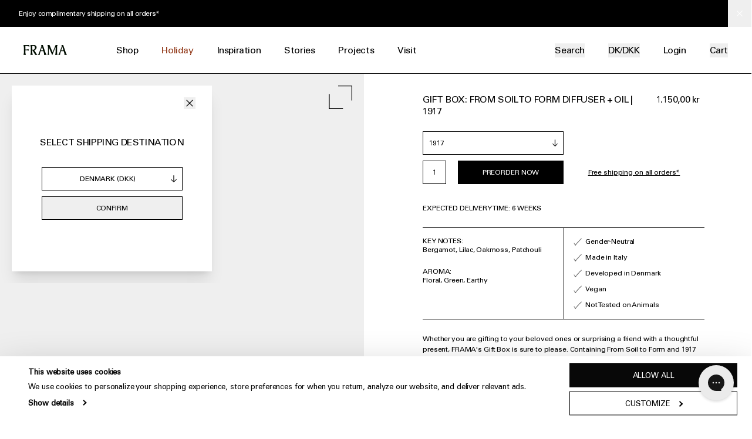

--- FILE ---
content_type: text/html; charset=utf-8
request_url: https://framacph.com/products/gift-box-from-soil-to-form-diffuser-oil-1917
body_size: 67759
content:
<!doctype html>
<html lang="en">
  <head>

    <meta charset="utf-8">
<meta http-equiv="X-UA-Compatible" content="IE=edge">
<meta name="viewport" content="width=device-width,initial-scale=1">
<meta name="theme-color" content="#ffffff">

<link rel="canonical" href="https://framacph.com/products/gift-box-from-soil-to-form-diffuser-oil-1917">
<link rel="preconnect" href="https://cdn.shopify.com" crossorigin>

<title>Gift Box: From Soil To Form Diffuser | 1917 Oil | FRAMA</title>


<meta name="description" content="Enhance your space with our Gift Box including the From Soil To Form Diffuser and a 1917 Essential Oil Dropper while creating a warm atmosphere. Shop now.">


<link rel="icon" type="image/png" href="//framacph.com/cdn/shop/files/favicon-32x32_32x32.png?v=1634563361">



<link rel="alternate" href="https://framacph.com/products/gift-box-from-soil-to-form-diffuser-oil-1917" hreflang="x-default">
<link rel="alternate" href="https://us.framacph.com/products/gift-box-from-soil-to-form-diffuser-oil-1917" hreflang="en-US">


    

<meta property="og:site_name" content="FRAMA">
<meta property="og:url" content="https://framacph.com/products/gift-box-from-soil-to-form-diffuser-oil-1917">
<meta property="og:title" content="Gift Box: From Soil To Form Diffuser | 1917 Oil | FRAMA">
<meta property="og:type" content="product">
<meta property="og:description" content="Enhance your space with our Gift Box including the From Soil To Form Diffuser and a 1917 Essential Oil Dropper while creating a warm atmosphere. Shop now."><meta property="og:image" content="http://framacph.com/cdn/shop/files/p-FRAMA-St.-Pauls-Apothecary-Gift-Box-From-Soil-To-Form-1917-Packshot-2.png?v=1722498552">
  <meta property="og:image:secure_url" content="https://framacph.com/cdn/shop/files/p-FRAMA-St.-Pauls-Apothecary-Gift-Box-From-Soil-To-Form-1917-Packshot-2.png?v=1722498552">
  <meta property="og:image:width" content="1200">
  <meta property="og:image:height" content="960"><meta property="og:price:amount" content="1.150,00">
  <meta property="og:price:currency" content="DKK"><meta name="twitter:card" content="summary_large_image">
<meta name="twitter:title" content="Gift Box: From Soil To Form Diffuser | 1917 Oil | FRAMA">
<meta name="twitter:description" content="Enhance your space with our Gift Box including the From Soil To Form Diffuser and a 1917 Essential Oil Dropper while creating a warm atmosphere. Shop now.">

    


<script type="application/ld+json">
    {
      "@context": "http://schema.org/",
      "@type": "Product",
      "name": "Gift Box: From Soil To Form Diffuser + Oil | 1917",
      "url": "https:\/\/framacph.com\/products\/gift-box-from-soil-to-form-diffuser-oil-1917","image": [
          "https:\/\/framacph.com\/cdn\/shop\/files\/p-FRAMA-St.-Pauls-Apothecary-Gift-Box-From-Soil-To-Form-1917-Packshot-2.png?v=1722498552\u0026width=1200"
        ],"description": "Whether you are gifting to your beloved ones or surprising a friend with a thoughtful present, FRAMA's Gift Box is sure to please. Containing From Soil to Form and 1917 Essential Oil Dropper, this natural room diffuser softly releases the soothing scent while helping to purify the air and balance the room's humidity.\n \n View FRAMA's fragrance guide here \u0026gt;","sku": "11431","brand": {
        "@type": "Brand",
        "name": "St. Paul's Apothecary"
      },
      "offers": [{
            "@type" : "Offer","sku": "11431","availability" : "http://schema.org/InStock",
            "price" : 1150.0,
            "priceCurrency" : "DKK",
            "url" : "https:\/\/framacph.com\/products\/gift-box-from-soil-to-form-diffuser-oil-1917?variant=41822090625212"
          }
]
    }
  </script>




    <link rel="preload" as="font" href="//framacph.com/cdn/shop/t/18/assets/UniversLTPro-55Roman.woff2?v=26146974205778937141656921086" type="font/woff2" crossorigin>
<style data-shopify>
  @font-face {
    font-family: 'Univers';
    src: url('//framacph.com/cdn/shop/t/18/assets/UniversLTPro-55Roman.woff2?v=26146974205778937141656921086') format('woff2'),
        url('//framacph.com/cdn/shop/t/18/assets/UniversLTPro-55Roman.woff?v=32155524289814848651656921086') format('woff');
    font-weight: normal;
    font-style: normal;
    font-display: swap;
  }
</style>

    <link href="//framacph.com/cdn/shop/t/18/assets/theme.css?v=175348503130530346501762943642" rel="stylesheet" type="text/css" media="all" />
    <link href="//framacph.com/cdn/shop/t/18/assets/custom.css?v=108803459401956576541758100437" rel="stylesheet" type="text/css" media="all" />
    

    

    
      <!-- Google Tag Manager -->
      <script>(function(w,d,s,l,i){w[l]=w[l]||[];w[l].push({'gtm.start':
      new Date().getTime(),event:'gtm.js'});var f=d.getElementsByTagName(s)[0],
      j=d.createElement(s),dl=l!='dataLayer'?'&l='+l:'';j.async=true;j.src=
      'https://www.googletagmanager.com/gtm.js?id='+i+dl;f.parentNode.insertBefore(j,f);
      })(window,document,'script','dataLayer','GTM-TLVDKDV');</script>
      <!-- End Google Tag Manager -->
    

    <script type="text/javascript">
      window.theme = window.theme || {};
      theme.routes = {
        home: "/",
        cart: "/cart.js",
        cartPage: "/cart",
        cartAdd: "/cart/add.js",
        cartChange: "/cart/change.js"
      };
      theme.settings = {
        moneyFormat: "{{amount_with_comma_separator}} kr",
        b2b: false,
        shop_domain: "frama-b2c.myshopify.com",
        shop_name: 'FRAMA'
      };
      theme.template = "product"
      theme.cart = {"note":null,"attributes":{},"original_total_price":0,"total_price":0,"total_discount":0,"total_weight":0.0,"item_count":0,"items":[],"requires_shipping":false,"currency":"DKK","items_subtotal_price":0,"cart_level_discount_applications":[],"checkout_charge_amount":0}
</script>

    <script>window.performance && window.performance.mark && window.performance.mark('shopify.content_for_header.start');</script><meta name="facebook-domain-verification" content="p9lxz5dqf612knpbs0dreyegx4n038">
<meta id="shopify-digital-wallet" name="shopify-digital-wallet" content="/59351269564/digital_wallets/dialog">
<meta name="shopify-checkout-api-token" content="66f1ec791a14d8094c19150d5ac17d43">
<meta id="in-context-paypal-metadata" data-shop-id="59351269564" data-venmo-supported="false" data-environment="production" data-locale="en_US" data-paypal-v4="true" data-currency="DKK">
<link rel="alternate" type="application/json+oembed" href="https://framacph.com/products/gift-box-from-soil-to-form-diffuser-oil-1917.oembed">
<script async="async" src="/checkouts/internal/preloads.js?locale=en-DK"></script>
<link rel="preconnect" href="https://shop.app" crossorigin="anonymous">
<script async="async" src="https://shop.app/checkouts/internal/preloads.js?locale=en-DK&shop_id=59351269564" crossorigin="anonymous"></script>
<script id="apple-pay-shop-capabilities" type="application/json">{"shopId":59351269564,"countryCode":"DK","currencyCode":"DKK","merchantCapabilities":["supports3DS"],"merchantId":"gid:\/\/shopify\/Shop\/59351269564","merchantName":"FRAMA","requiredBillingContactFields":["postalAddress","email","phone"],"requiredShippingContactFields":["postalAddress","email","phone"],"shippingType":"shipping","supportedNetworks":["visa","maestro","masterCard","amex"],"total":{"type":"pending","label":"FRAMA","amount":"1.00"},"shopifyPaymentsEnabled":true,"supportsSubscriptions":true}</script>
<script id="shopify-features" type="application/json">{"accessToken":"66f1ec791a14d8094c19150d5ac17d43","betas":["rich-media-storefront-analytics"],"domain":"framacph.com","predictiveSearch":true,"shopId":59351269564,"locale":"en"}</script>
<script>var Shopify = Shopify || {};
Shopify.shop = "frama-b2c.myshopify.com";
Shopify.locale = "en";
Shopify.currency = {"active":"DKK","rate":"1.0"};
Shopify.country = "DK";
Shopify.theme = {"name":"Production","id":130002419900,"schema_name":"Frama","schema_version":"1.0.0","theme_store_id":null,"role":"main"};
Shopify.theme.handle = "null";
Shopify.theme.style = {"id":null,"handle":null};
Shopify.cdnHost = "framacph.com/cdn";
Shopify.routes = Shopify.routes || {};
Shopify.routes.root = "/";</script>
<script type="module">!function(o){(o.Shopify=o.Shopify||{}).modules=!0}(window);</script>
<script>!function(o){function n(){var o=[];function n(){o.push(Array.prototype.slice.apply(arguments))}return n.q=o,n}var t=o.Shopify=o.Shopify||{};t.loadFeatures=n(),t.autoloadFeatures=n()}(window);</script>
<script>
  window.ShopifyPay = window.ShopifyPay || {};
  window.ShopifyPay.apiHost = "shop.app\/pay";
  window.ShopifyPay.redirectState = null;
</script>
<script id="shop-js-analytics" type="application/json">{"pageType":"product"}</script>
<script defer="defer" async type="module" src="//framacph.com/cdn/shopifycloud/shop-js/modules/v2/client.init-shop-cart-sync_COMZFrEa.en.esm.js"></script>
<script defer="defer" async type="module" src="//framacph.com/cdn/shopifycloud/shop-js/modules/v2/chunk.common_CdXrxk3f.esm.js"></script>
<script type="module">
  await import("//framacph.com/cdn/shopifycloud/shop-js/modules/v2/client.init-shop-cart-sync_COMZFrEa.en.esm.js");
await import("//framacph.com/cdn/shopifycloud/shop-js/modules/v2/chunk.common_CdXrxk3f.esm.js");

  window.Shopify.SignInWithShop?.initShopCartSync?.({"fedCMEnabled":true,"windoidEnabled":true});

</script>
<script>
  window.Shopify = window.Shopify || {};
  if (!window.Shopify.featureAssets) window.Shopify.featureAssets = {};
  window.Shopify.featureAssets['shop-js'] = {"shop-cart-sync":["modules/v2/client.shop-cart-sync_CRSPkpKa.en.esm.js","modules/v2/chunk.common_CdXrxk3f.esm.js"],"init-fed-cm":["modules/v2/client.init-fed-cm_DO1JVZ96.en.esm.js","modules/v2/chunk.common_CdXrxk3f.esm.js"],"init-windoid":["modules/v2/client.init-windoid_hXardXh0.en.esm.js","modules/v2/chunk.common_CdXrxk3f.esm.js"],"init-shop-email-lookup-coordinator":["modules/v2/client.init-shop-email-lookup-coordinator_jpxQlUsx.en.esm.js","modules/v2/chunk.common_CdXrxk3f.esm.js"],"shop-toast-manager":["modules/v2/client.shop-toast-manager_C-K0q6-t.en.esm.js","modules/v2/chunk.common_CdXrxk3f.esm.js"],"shop-button":["modules/v2/client.shop-button_B6dBoDg5.en.esm.js","modules/v2/chunk.common_CdXrxk3f.esm.js"],"shop-login-button":["modules/v2/client.shop-login-button_BHRMsoBb.en.esm.js","modules/v2/chunk.common_CdXrxk3f.esm.js","modules/v2/chunk.modal_C89cmTvN.esm.js"],"shop-cash-offers":["modules/v2/client.shop-cash-offers_p6Pw3nax.en.esm.js","modules/v2/chunk.common_CdXrxk3f.esm.js","modules/v2/chunk.modal_C89cmTvN.esm.js"],"avatar":["modules/v2/client.avatar_BTnouDA3.en.esm.js"],"init-shop-cart-sync":["modules/v2/client.init-shop-cart-sync_COMZFrEa.en.esm.js","modules/v2/chunk.common_CdXrxk3f.esm.js"],"init-shop-for-new-customer-accounts":["modules/v2/client.init-shop-for-new-customer-accounts_BNQiNx4m.en.esm.js","modules/v2/client.shop-login-button_BHRMsoBb.en.esm.js","modules/v2/chunk.common_CdXrxk3f.esm.js","modules/v2/chunk.modal_C89cmTvN.esm.js"],"pay-button":["modules/v2/client.pay-button_CRuQ9trT.en.esm.js","modules/v2/chunk.common_CdXrxk3f.esm.js"],"init-customer-accounts-sign-up":["modules/v2/client.init-customer-accounts-sign-up_Q1yheB3t.en.esm.js","modules/v2/client.shop-login-button_BHRMsoBb.en.esm.js","modules/v2/chunk.common_CdXrxk3f.esm.js","modules/v2/chunk.modal_C89cmTvN.esm.js"],"checkout-modal":["modules/v2/client.checkout-modal_DtXVhFgQ.en.esm.js","modules/v2/chunk.common_CdXrxk3f.esm.js","modules/v2/chunk.modal_C89cmTvN.esm.js"],"init-customer-accounts":["modules/v2/client.init-customer-accounts_B5rMd0lj.en.esm.js","modules/v2/client.shop-login-button_BHRMsoBb.en.esm.js","modules/v2/chunk.common_CdXrxk3f.esm.js","modules/v2/chunk.modal_C89cmTvN.esm.js"],"lead-capture":["modules/v2/client.lead-capture_CmGCXBh3.en.esm.js","modules/v2/chunk.common_CdXrxk3f.esm.js","modules/v2/chunk.modal_C89cmTvN.esm.js"],"shop-follow-button":["modules/v2/client.shop-follow-button_CV5C02lv.en.esm.js","modules/v2/chunk.common_CdXrxk3f.esm.js","modules/v2/chunk.modal_C89cmTvN.esm.js"],"shop-login":["modules/v2/client.shop-login_Bz_Zm_XZ.en.esm.js","modules/v2/chunk.common_CdXrxk3f.esm.js","modules/v2/chunk.modal_C89cmTvN.esm.js"],"payment-terms":["modules/v2/client.payment-terms_D7XnU2ez.en.esm.js","modules/v2/chunk.common_CdXrxk3f.esm.js","modules/v2/chunk.modal_C89cmTvN.esm.js"]};
</script>
<script>(function() {
  var isLoaded = false;
  function asyncLoad() {
    if (isLoaded) return;
    isLoaded = true;
    var urls = ["https:\/\/cdn.autoketing.org\/sdk-cdn\/discount-master\/dist\/product-discount-embed.js?t=1695132389567972918\u0026shop=frama-b2c.myshopify.com","https:\/\/config.gorgias.chat\/bundle-loader\/01GYCCK68D23300MYVMHQ2EFK7?source=shopify1click\u0026shop=frama-b2c.myshopify.com","https:\/\/api-eu1.hubapi.com\/scriptloader\/v1\/145872668.js?shop=frama-b2c.myshopify.com","https:\/\/assets.9gtb.com\/loader.js?g_cvt_id=d4515d2d-ebb6-4eb5-9570-0cb8ca8f8925\u0026shop=frama-b2c.myshopify.com"];
    for (var i = 0; i < urls.length; i++) {
      var s = document.createElement('script');
      s.type = 'text/javascript';
      s.async = true;
      s.src = urls[i];
      var x = document.getElementsByTagName('script')[0];
      x.parentNode.insertBefore(s, x);
    }
  };
  if(window.attachEvent) {
    window.attachEvent('onload', asyncLoad);
  } else {
    window.addEventListener('load', asyncLoad, false);
  }
})();</script>
<script id="__st">var __st={"a":59351269564,"offset":3600,"reqid":"b009adba-0e98-490b-8323-7396f2fb628b-1763486578","pageurl":"framacph.com\/products\/gift-box-from-soil-to-form-diffuser-oil-1917","u":"7a551389a51d","p":"product","rtyp":"product","rid":7541693219004};</script>
<script>window.ShopifyPaypalV4VisibilityTracking = true;</script>
<script id="captcha-bootstrap">!function(){'use strict';const t='contact',e='account',n='new_comment',o=[[t,t],['blogs',n],['comments',n],[t,'customer']],c=[[e,'customer_login'],[e,'guest_login'],[e,'recover_customer_password'],[e,'create_customer']],r=t=>t.map((([t,e])=>`form[action*='/${t}']:not([data-nocaptcha='true']) input[name='form_type'][value='${e}']`)).join(','),a=t=>()=>t?[...document.querySelectorAll(t)].map((t=>t.form)):[];function s(){const t=[...o],e=r(t);return a(e)}const i='password',u='form_key',d=['recaptcha-v3-token','g-recaptcha-response','h-captcha-response',i],f=()=>{try{return window.sessionStorage}catch{return}},m='__shopify_v',_=t=>t.elements[u];function p(t,e,n=!1){try{const o=window.sessionStorage,c=JSON.parse(o.getItem(e)),{data:r}=function(t){const{data:e,action:n}=t;return t[m]||n?{data:e,action:n}:{data:t,action:n}}(c);for(const[e,n]of Object.entries(r))t.elements[e]&&(t.elements[e].value=n);n&&o.removeItem(e)}catch(o){console.error('form repopulation failed',{error:o})}}const l='form_type',E='cptcha';function T(t){t.dataset[E]=!0}const w=window,h=w.document,L='Shopify',v='ce_forms',y='captcha';let A=!1;((t,e)=>{const n=(g='f06e6c50-85a8-45c8-87d0-21a2b65856fe',I='https://cdn.shopify.com/shopifycloud/storefront-forms-hcaptcha/ce_storefront_forms_captcha_hcaptcha.v1.5.2.iife.js',D={infoText:'Protected by hCaptcha',privacyText:'Privacy',termsText:'Terms'},(t,e,n)=>{const o=w[L][v],c=o.bindForm;if(c)return c(t,g,e,D).then(n);var r;o.q.push([[t,g,e,D],n]),r=I,A||(h.body.append(Object.assign(h.createElement('script'),{id:'captcha-provider',async:!0,src:r})),A=!0)});var g,I,D;w[L]=w[L]||{},w[L][v]=w[L][v]||{},w[L][v].q=[],w[L][y]=w[L][y]||{},w[L][y].protect=function(t,e){n(t,void 0,e),T(t)},Object.freeze(w[L][y]),function(t,e,n,w,h,L){const[v,y,A,g]=function(t,e,n){const i=e?o:[],u=t?c:[],d=[...i,...u],f=r(d),m=r(i),_=r(d.filter((([t,e])=>n.includes(e))));return[a(f),a(m),a(_),s()]}(w,h,L),I=t=>{const e=t.target;return e instanceof HTMLFormElement?e:e&&e.form},D=t=>v().includes(t);t.addEventListener('submit',(t=>{const e=I(t);if(!e)return;const n=D(e)&&!e.dataset.hcaptchaBound&&!e.dataset.recaptchaBound,o=_(e),c=g().includes(e)&&(!o||!o.value);(n||c)&&t.preventDefault(),c&&!n&&(function(t){try{if(!f())return;!function(t){const e=f();if(!e)return;const n=_(t);if(!n)return;const o=n.value;o&&e.removeItem(o)}(t);const e=Array.from(Array(32),(()=>Math.random().toString(36)[2])).join('');!function(t,e){_(t)||t.append(Object.assign(document.createElement('input'),{type:'hidden',name:u})),t.elements[u].value=e}(t,e),function(t,e){const n=f();if(!n)return;const o=[...t.querySelectorAll(`input[type='${i}']`)].map((({name:t})=>t)),c=[...d,...o],r={};for(const[a,s]of new FormData(t).entries())c.includes(a)||(r[a]=s);n.setItem(e,JSON.stringify({[m]:1,action:t.action,data:r}))}(t,e)}catch(e){console.error('failed to persist form',e)}}(e),e.submit())}));const S=(t,e)=>{t&&!t.dataset[E]&&(n(t,e.some((e=>e===t))),T(t))};for(const o of['focusin','change'])t.addEventListener(o,(t=>{const e=I(t);D(e)&&S(e,y())}));const B=e.get('form_key'),M=e.get(l),P=B&&M;t.addEventListener('DOMContentLoaded',(()=>{const t=y();if(P)for(const e of t)e.elements[l].value===M&&p(e,B);[...new Set([...A(),...v().filter((t=>'true'===t.dataset.shopifyCaptcha))])].forEach((e=>S(e,t)))}))}(h,new URLSearchParams(w.location.search),n,t,e,['guest_login'])})(!0,!0)}();</script>
<script integrity="sha256-52AcMU7V7pcBOXWImdc/TAGTFKeNjmkeM1Pvks/DTgc=" data-source-attribution="shopify.loadfeatures" defer="defer" src="//framacph.com/cdn/shopifycloud/storefront/assets/storefront/load_feature-81c60534.js" crossorigin="anonymous"></script>
<script crossorigin="anonymous" defer="defer" src="//framacph.com/cdn/shopifycloud/storefront/assets/shopify_pay/storefront-65b4c6d7.js?v=20250812"></script>
<script data-source-attribution="shopify.dynamic_checkout.dynamic.init">var Shopify=Shopify||{};Shopify.PaymentButton=Shopify.PaymentButton||{isStorefrontPortableWallets:!0,init:function(){window.Shopify.PaymentButton.init=function(){};var t=document.createElement("script");t.src="https://framacph.com/cdn/shopifycloud/portable-wallets/latest/portable-wallets.en.js",t.type="module",document.head.appendChild(t)}};
</script>
<script data-source-attribution="shopify.dynamic_checkout.buyer_consent">
  function portableWalletsHideBuyerConsent(e){var t=document.getElementById("shopify-buyer-consent"),n=document.getElementById("shopify-subscription-policy-button");t&&n&&(t.classList.add("hidden"),t.setAttribute("aria-hidden","true"),n.removeEventListener("click",e))}function portableWalletsShowBuyerConsent(e){var t=document.getElementById("shopify-buyer-consent"),n=document.getElementById("shopify-subscription-policy-button");t&&n&&(t.classList.remove("hidden"),t.removeAttribute("aria-hidden"),n.addEventListener("click",e))}window.Shopify?.PaymentButton&&(window.Shopify.PaymentButton.hideBuyerConsent=portableWalletsHideBuyerConsent,window.Shopify.PaymentButton.showBuyerConsent=portableWalletsShowBuyerConsent);
</script>
<script data-source-attribution="shopify.dynamic_checkout.cart.bootstrap">document.addEventListener("DOMContentLoaded",(function(){function t(){return document.querySelector("shopify-accelerated-checkout-cart, shopify-accelerated-checkout")}if(t())Shopify.PaymentButton.init();else{new MutationObserver((function(e,n){t()&&(Shopify.PaymentButton.init(),n.disconnect())})).observe(document.body,{childList:!0,subtree:!0})}}));
</script>
<link id="shopify-accelerated-checkout-styles" rel="stylesheet" media="screen" href="https://framacph.com/cdn/shopifycloud/portable-wallets/latest/accelerated-checkout-backwards-compat.css" crossorigin="anonymous">
<style id="shopify-accelerated-checkout-cart">
        #shopify-buyer-consent {
  margin-top: 1em;
  display: inline-block;
  width: 100%;
}

#shopify-buyer-consent.hidden {
  display: none;
}

#shopify-subscription-policy-button {
  background: none;
  border: none;
  padding: 0;
  text-decoration: underline;
  font-size: inherit;
  cursor: pointer;
}

#shopify-subscription-policy-button::before {
  box-shadow: none;
}

      </style>

<script>window.performance && window.performance.mark && window.performance.mark('shopify.content_for_header.end');</script>
<script type="text/javascript">
var decodeEntities = (function() {
  // this prevents any overhead from creating the object each time
  var element = document.createElement('div');
  function decodeHTMLEntities (str) {
    if(str && typeof str === 'string') {
      // strip script/html tags
      str = str.replace(/<script[^>]*>([\S\s]*?)<\/script>/gmi, '');
      str = str.replace(/<\/?\w(?:[^"'>]|"[^"]*"|'[^']*')*>/gmi, '');
      element.innerHTML = str;
      str = element.textContent;
      element.textContent = '';
    }

    return str;
  }

  return decodeHTMLEntities;
})();

window.theme = window.theme || {};

// NOTE: Major hack to loop over translation keys in the translation file
// Converting Ruby liquid object to JSON
try {
  theme.translations = {
    general: JSON.parse(decodeEntities("{\u0026quot;accessibility\u0026quot;=\u0026gt;{\u0026quot;skip_to_content\u0026quot;=\u0026gt;\u0026quot;Skip to content\u0026quot;, \u0026quot;close_modal\u0026quot;=\u0026gt;\u0026quot;Close (esc)\u0026quot;, \u0026quot;close\u0026quot;=\u0026gt;\u0026quot;Close\u0026quot;, \u0026quot;learn_more\u0026quot;=\u0026gt;\u0026quot;Learn more\u0026quot;}, \u0026quot;404\u0026quot;=\u0026gt;{\u0026quot;title\u0026quot;=\u0026gt;\u0026quot;404\u0026quot;, \u0026quot;subtext_html\u0026quot;=\u0026gt;\u0026quot;\u0026lt;p\u0026gt;Looks like this page doesn’t exist.\u0026lt;br\u0026gt;Try one of these:\u0026lt;\/p\u0026gt;\u0026quot;}, \u0026quot;pagination\u0026quot;=\u0026gt;{\u0026quot;previous\u0026quot;=\u0026gt;\u0026quot;Previous\u0026quot;, \u0026quot;next\u0026quot;=\u0026gt;\u0026quot;Next\u0026quot;, \u0026quot;page\u0026quot;=\u0026gt;\u0026quot;Page\u0026quot;}, \u0026quot;newsletter_form\u0026quot;=\u0026gt;{\u0026quot;email\u0026quot;=\u0026gt;\u0026quot;Email\u0026quot;, \u0026quot;first_name\u0026quot;=\u0026gt;\u0026quot;First name\u0026quot;, \u0026quot;last_name\u0026quot;=\u0026gt;\u0026quot;Last name\u0026quot;, \u0026quot;status\u0026quot;=\u0026gt;\u0026quot;Select status\u0026quot;, \u0026quot;confirmation_headline\u0026quot;=\u0026gt;\u0026quot;One last step needed. Check your email for your confirmation message.\u0026quot;, \u0026quot;confirmation\u0026quot;=\u0026gt;\u0026quot;\u0026quot;, \u0026quot;submit\u0026quot;=\u0026gt;\u0026quot;Subscribe\u0026quot;, \u0026quot;agreement\u0026quot;=\u0026gt;\u0026quot;By signing up you agree to the storage and handling of your data by this website.\u0026quot;, \u0026quot;content_html\u0026quot;=\u0026gt;\u0026quot;\u0026lt;p\u0026gt;If you would like to subscribe to our professional\/B2B newsletter, \u0026lt;a href=\\\u0026quot;https:\/\/partner.framacph.com\/blogs\/landing-pages\/newsletter \\\u0026quot;\u0026gt;please do so here\u0026lt;\/a\u0026gt;.\u0026lt;\/p\u0026gt;\u0026quot;}, \u0026quot;search\u0026quot;=\u0026gt;{\u0026quot;title\u0026quot;=\u0026gt;\u0026quot;Search\u0026quot;, \u0026quot;placeholder\u0026quot;=\u0026gt;\u0026quot;Search...\u0026quot;, \u0026quot;no_results\u0026quot;=\u0026gt;\u0026quot;Sorry, there are no results for that search term.\u0026quot;, \u0026quot;clear\u0026quot;=\u0026gt;\u0026quot;Clear\u0026quot;, \u0026quot;hint\u0026quot;=\u0026gt;\u0026quot;Press enter to view all\u0026quot;, \u0026quot;hint_result\u0026quot;=\u0026gt;\u0026quot;result\u0026quot;, \u0026quot;hint_results\u0026quot;=\u0026gt;\u0026quot;results\u0026quot;}, \u0026quot;shipping\u0026quot;=\u0026gt;{\u0026quot;title\u0026quot;=\u0026gt;\u0026quot;Shipping country\u0026quot;}, \u0026quot;currency_selector\u0026quot;=\u0026gt;{\u0026quot;title\u0026quot;=\u0026gt;\u0026quot;Select Shipping Destination\u0026quot;, \u0026quot;description\u0026quot;=\u0026gt;\u0026quot;\u0026quot;, \u0026quot;submit\u0026quot;=\u0026gt;\u0026quot;Confirm\u0026quot;}, \u0026quot;password_page\u0026quot;=\u0026gt;{\u0026quot;login_form_heading\u0026quot;=\u0026gt;\u0026quot;Enter store using password\u0026quot;, \u0026quot;login_form_password_placeholder\u0026quot;=\u0026gt;\u0026quot;Your password\u0026quot;, \u0026quot;login_form_submit\u0026quot;=\u0026gt;\u0026quot;Enter\u0026quot;, \u0026quot;admin_link_html\u0026quot;=\u0026gt;\u0026quot;Store owner? \u0026lt;a href=\\\u0026quot;\/admin\\\u0026quot; class=\\\u0026quot;text-link\\\u0026quot;\u0026gt;Log in here\u0026lt;\/a\u0026gt;\u0026quot;, \u0026quot;password_link\u0026quot;=\u0026gt;\u0026quot;Password\u0026quot;}, \u0026quot;seo_description\u0026quot;=\u0026gt;{\u0026quot;read_more\u0026quot;=\u0026gt;\u0026quot;Read more\u0026quot;, \u0026quot;read_less\u0026quot;=\u0026gt;\u0026quot;Read less\u0026quot;}}").replace(/=>/g, ':')),
    cart: JSON.parse(decodeEntities("{\u0026quot;general\u0026quot;=\u0026gt;{\u0026quot;title\u0026quot;=\u0026gt;\u0026quot;Shopping Cart\u0026quot;, \u0026quot;remove\u0026quot;=\u0026gt;\u0026quot;Remove\u0026quot;, \u0026quot;note\u0026quot;=\u0026gt;\u0026quot;Order note\u0026quot;, \u0026quot;subtotal\u0026quot;=\u0026gt;\u0026quot;Subtotal\u0026quot;, \u0026quot;shipping\u0026quot;=\u0026gt;\u0026quot;Shipping\u0026quot;, \u0026quot;taxes\u0026quot;=\u0026gt;\u0026quot;VAT\u0026quot;, \u0026quot;total\u0026quot;=\u0026gt;\u0026quot;Total\u0026quot;, \u0026quot;update\u0026quot;=\u0026gt;\u0026quot;Update cart\u0026quot;, \u0026quot;checkout\u0026quot;=\u0026gt;\u0026quot;Check out\u0026quot;, \u0026quot;empty\u0026quot;=\u0026gt;\u0026quot;Your cart is empty.\u0026quot;, \u0026quot;empty_continue\u0026quot;=\u0026gt;\u0026quot;Continue shopping\u0026quot;, \u0026quot;continue_browsing\u0026quot;=\u0026gt;\u0026quot;Return to shop\u0026quot;, \u0026quot;included\u0026quot;=\u0026gt;\u0026quot;Included\u0026quot;, \u0026quot;shipping_calculated_at_checkout\u0026quot;=\u0026gt;\u0026quot;Calculated at checkout\u0026quot;, \u0026quot;view_cart\u0026quot;=\u0026gt;\u0026quot;View cart\u0026quot;}, \u0026quot;label\u0026quot;=\u0026gt;{\u0026quot;price\u0026quot;=\u0026gt;\u0026quot;Price\u0026quot;, \u0026quot;quantity\u0026quot;=\u0026gt;\u0026quot;Quantity\u0026quot;, \u0026quot;total\u0026quot;=\u0026gt;\u0026quot;Total\u0026quot;}}").replace(/=>/g, ':')),
    products: JSON.parse(decodeEntities("{\u0026quot;product\u0026quot;=\u0026gt;{\u0026quot;regular_price\u0026quot;=\u0026gt;\u0026quot;Regular price\u0026quot;, \u0026quot;sold_out\u0026quot;=\u0026gt;\u0026quot;Sold Out\u0026quot;, \u0026quot;unavailable\u0026quot;=\u0026gt;\u0026quot;Unavailable\u0026quot;, \u0026quot;on_sale\u0026quot;=\u0026gt;\u0026quot;On Sale\u0026quot;, \u0026quot;from_text_html\u0026quot;=\u0026gt;\u0026quot;From {{ price }}\u0026quot;, \u0026quot;quantity\u0026quot;=\u0026gt;\u0026quot;Quantity\u0026quot;, \u0026quot;add_to_cart\u0026quot;=\u0026gt;\u0026quot;Add to Cart\u0026quot;, \u0026quot;more_variants\u0026quot;=\u0026gt;\u0026quot;More sizes\u0026quot;, \u0026quot;swatch_label\u0026quot;=\u0026gt;\u0026quot;Select Variant\u0026quot;, \u0026quot;set_title\u0026quot;=\u0026gt;\u0026quot;Available as a set\u0026quot;, \u0026quot;sku\u0026quot;=\u0026gt;\u0026quot;Sku\u0026quot;, \u0026quot;label_finish\u0026quot;=\u0026gt;\u0026quot;Finish\u0026quot;, \u0026quot;price_on_inquiry_button_text\u0026quot;=\u0026gt;\u0026quot;Inquire now\u0026quot;, \u0026quot;preorder_button_text\u0026quot;=\u0026gt;\u0026quot;Preorder now\u0026quot;, \u0026quot;preorder_stock_text\u0026quot;=\u0026gt;\u0026quot;Expected delivery time: {{ lead_time }}\u0026quot;, \u0026quot;default_lead_time\u0026quot;=\u0026gt;\u0026quot;8-10 weeks\u0026quot;, \u0026quot;ar_view_in_room\u0026quot;=\u0026gt;\u0026quot;View in room\u0026quot;, \u0026quot;scan_qr_to_view_in_ar_title\u0026quot;=\u0026gt;\u0026quot;Scan Qr code\u0026quot;, \u0026quot;scan_qr_to_view_in_ar_body\u0026quot;=\u0026gt;\u0026quot;Point your mobile device\u0026#39;s camera at the below code to view this item in your surroundings.\u0026quot;, \u0026quot;scan_qr_to_view_in_ar_footer\u0026quot;=\u0026gt;\u0026quot;\u0026quot;, \u0026quot;no_ar_support\u0026quot;=\u0026gt;\u0026quot;Please use native browser to view this product in AR\u0026quot;}, \u0026quot;general\u0026quot;=\u0026gt;{\u0026quot;quick_add\u0026quot;=\u0026gt;\u0026quot;+ Quick add\u0026quot;, \u0026quot;quick_adding\u0026quot;=\u0026gt;\u0026quot;Adding...\u0026quot;, \u0026quot;quick_added\u0026quot;=\u0026gt;\u0026quot;Added\u0026quot;}}").replace(/=>/g, ':')),
    customer: JSON.parse(decodeEntities("{\u0026quot;login\u0026quot;=\u0026gt;{\u0026quot;title\u0026quot;=\u0026gt;\u0026quot;Login\u0026quot;, \u0026quot;email\u0026quot;=\u0026gt;\u0026quot;Email address\u0026quot;, \u0026quot;password\u0026quot;=\u0026gt;\u0026quot;Password\u0026quot;, \u0026quot;forgot_password\u0026quot;=\u0026gt;\u0026quot;Forgot your password?\u0026quot;, \u0026quot;sign_in\u0026quot;=\u0026gt;\u0026quot;Login\u0026quot;}, \u0026quot;register\u0026quot;=\u0026gt;{\u0026quot;title\u0026quot;=\u0026gt;\u0026quot;Create an account\u0026quot;, \u0026quot;first_name\u0026quot;=\u0026gt;\u0026quot;First name\u0026quot;, \u0026quot;last_name\u0026quot;=\u0026gt;\u0026quot;Last name\u0026quot;, \u0026quot;email\u0026quot;=\u0026gt;\u0026quot;Email address\u0026quot;, \u0026quot;password\u0026quot;=\u0026gt;\u0026quot;Password\u0026quot;, \u0026quot;birthday\u0026quot;=\u0026gt;\u0026quot;BIRTHDAY (DD\/MM\/YYYY)\u0026quot;, \u0026quot;submit\u0026quot;=\u0026gt;\u0026quot;Create\u0026quot;, \u0026quot;text_above_form\u0026quot;=\u0026gt;\u0026quot;Join the FRAMA community for member-only benefits, exclusive early presales on new products, and easy access to your order history.\u0026quot;, \u0026quot;text_below_form_html\u0026quot;=\u0026gt;\u0026quot;\u0026lt;div class=\\\u0026quot;mb-5\\\u0026quot;\u0026gt;When you create a FRAMA account, we collect your email and other personal data to enhance your shopping experience.\u0026lt;\/div\u0026gt;\u0026lt;div class=\\\u0026quot;mb-5\\\u0026quot;\u0026gt;We may also use third party search engines and social media platforms to deliver our updates, promotions and notifications to you.\u0026lt;\/div\u0026gt;You may unsubscribe at any time.\u0026lt;br\u0026gt;To find out more, please visit our Privacy Policy.\u0026quot;}, \u0026quot;recover_password\u0026quot;=\u0026gt;{\u0026quot;title\u0026quot;=\u0026gt;\u0026quot;Forgot password\u0026quot;, \u0026quot;email\u0026quot;=\u0026gt;\u0026quot;Email\u0026quot;, \u0026quot;submit\u0026quot;=\u0026gt;\u0026quot;Submit\u0026quot;, \u0026quot;cancel\u0026quot;=\u0026gt;\u0026quot;Cancel\u0026quot;, \u0026quot;subtext\u0026quot;=\u0026gt;\u0026quot;Enter your email to receive a reset password link\u0026quot;, \u0026quot;success\u0026quot;=\u0026gt;\u0026quot;We\u0026#39;ve sent you an email with a link to update your password\u0026quot;}, \u0026quot;reset_password\u0026quot;=\u0026gt;{\u0026quot;title\u0026quot;=\u0026gt;\u0026quot;Reset account password\u0026quot;, \u0026quot;password\u0026quot;=\u0026gt;\u0026quot;Password\u0026quot;, \u0026quot;password_confirm\u0026quot;=\u0026gt;\u0026quot;Confirm Password\u0026quot;, \u0026quot;submit\u0026quot;=\u0026gt;\u0026quot;Reset Password\u0026quot;}, \u0026quot;orders\u0026quot;=\u0026gt;{\u0026quot;title\u0026quot;=\u0026gt;\u0026quot;Order History\u0026quot;, \u0026quot;order_number\u0026quot;=\u0026gt;\u0026quot;Order no.\u0026quot;, \u0026quot;status\u0026quot;=\u0026gt;\u0026quot;Status:\u0026quot;, \u0026quot;date\u0026quot;=\u0026gt;\u0026quot;Date:\u0026quot;, \u0026quot;total\u0026quot;=\u0026gt;\u0026quot;Total:\u0026quot;, \u0026quot;refunded_amount\u0026quot;=\u0026gt;\u0026quot;Refunded amount\u0026quot;, \u0026quot;none\u0026quot;=\u0026gt;\u0026quot;You haven\u0026#39;t placed any orders yet.\u0026quot;, \u0026quot;track\u0026quot;=\u0026gt;\u0026quot;Track order\u0026quot;, \u0026quot;request_return\u0026quot;=\u0026gt;\u0026quot;Request return\u0026quot;, \u0026quot;submit_claim\u0026quot;=\u0026gt;\u0026quot;Submit claim\u0026quot;, \u0026quot;cancelled_html\u0026quot;=\u0026gt;\u0026quot;Order cancelled on {{ date }}\u0026quot;}, \u0026quot;modal_return\u0026quot;=\u0026gt;{\u0026quot;title\u0026quot;=\u0026gt;\u0026quot;Request return\u0026quot;, \u0026quot;order_number\u0026quot;=\u0026gt;\u0026quot;Order number\u0026quot;, \u0026quot;description_html\u0026quot;=\u0026gt;\u0026quot;In order to process your return, we’ll need a little more information.\u0026lt;br\u0026gt; Please fill out the below form and we will follow up with you shortly.\u0026quot;, \u0026quot;form_label\u0026quot;=\u0026gt;\u0026quot;Reason for return\u0026quot;, \u0026quot;form_message_placeholder\u0026quot;=\u0026gt;\u0026quot;Please describe your reason for requesting a return.\u0026quot;, \u0026quot;form_submit\u0026quot;=\u0026gt;\u0026quot;Send request\u0026quot;, \u0026quot;form_success\u0026quot;=\u0026gt;\u0026quot;We have received your return request\u0026quot;, \u0026quot;form_error\u0026quot;=\u0026gt;\u0026quot;An error occurred. Please try again\u0026quot;}, \u0026quot;modal_claim\u0026quot;=\u0026gt;{\u0026quot;title\u0026quot;=\u0026gt;\u0026quot;Submit claim\u0026quot;, \u0026quot;order_number\u0026quot;=\u0026gt;\u0026quot;Order number\u0026quot;, \u0026quot;description_html\u0026quot;=\u0026gt;\u0026quot;We’re sorry to hear you have a claim to submit.\u0026lt;br\u0026gt;Please upload a photo of the damage, the box, and item label and describe the issue below. We will follow up with you shortly.\u0026quot;, \u0026quot;form_label_files\u0026quot;=\u0026gt;\u0026quot;Please drag \u0026amp; drop photo here to upload\u0026quot;, \u0026quot;form_label\u0026quot;=\u0026gt;\u0026quot;Describe your claim\u0026quot;, \u0026quot;form_message_placeholder\u0026quot;=\u0026gt;\u0026quot;Please describe your claim\u0026quot;, \u0026quot;form_submit\u0026quot;=\u0026gt;\u0026quot;Submit claim\u0026quot;, \u0026quot;form_success\u0026quot;=\u0026gt;\u0026quot;We have received your claim\u0026quot;, \u0026quot;form_error\u0026quot;=\u0026gt;\u0026quot;An error occurred. Please try again\u0026quot;}, \u0026quot;info\u0026quot;=\u0026gt;{\u0026quot;account_title\u0026quot;=\u0026gt;\u0026quot;Account\u0026quot;, \u0026quot;password_title\u0026quot;=\u0026gt;\u0026quot;Password\u0026quot;, \u0026quot;shipping_title\u0026quot;=\u0026gt;\u0026quot;Shipping\u0026quot;, \u0026quot;password\u0026quot;=\u0026gt;\u0026quot;Password\u0026quot;, \u0026quot;password_confirm\u0026quot;=\u0026gt;\u0026quot;Confirm Password\u0026quot;, \u0026quot;send\u0026quot;=\u0026gt;\u0026quot;Send\u0026quot;, \u0026quot;save\u0026quot;=\u0026gt;\u0026quot;Save\u0026quot;, \u0026quot;first_name\u0026quot;=\u0026gt;\u0026quot;First name\u0026quot;, \u0026quot;last_name\u0026quot;=\u0026gt;\u0026quot;Last name\u0026quot;, \u0026quot;birthday\u0026quot;=\u0026gt;\u0026quot;Birthday\u0026quot;, \u0026quot;contact_information\u0026quot;=\u0026gt;\u0026quot;Contact information\u0026quot;, \u0026quot;company\u0026quot;=\u0026gt;\u0026quot;Company (optional)\u0026quot;, \u0026quot;address1\u0026quot;=\u0026gt;\u0026quot;Street and house number\u0026quot;, \u0026quot;address2\u0026quot;=\u0026gt;\u0026quot;Apartment, suite, etc. (optional)\u0026quot;, \u0026quot;city\u0026quot;=\u0026gt;\u0026quot;City\u0026quot;, \u0026quot;country\u0026quot;=\u0026gt;\u0026quot;Country\u0026quot;, \u0026quot;province\u0026quot;=\u0026gt;\u0026quot;Province\u0026quot;, \u0026quot;zip\u0026quot;=\u0026gt;\u0026quot;ZIP \/ POSTAL CODE\u0026quot;, \u0026quot;phone\u0026quot;=\u0026gt;\u0026quot;Phone\u0026quot;, \u0026quot;success\u0026quot;=\u0026gt;\u0026quot;Your data has been updated\u0026quot;, \u0026quot;optional\u0026quot;=\u0026gt;\u0026quot;(optional)\u0026quot;, \u0026quot;shipping_address\u0026quot;=\u0026gt;\u0026quot;Shipping address\u0026quot;, \u0026quot;invoicing_address\u0026quot;=\u0026gt;\u0026quot;Invoicing address\u0026quot;, \u0026quot;invoicing_address_same_as_shipping\u0026quot;=\u0026gt;\u0026quot;Same as shipping address\u0026quot;, \u0026quot;email_agreement\u0026quot;=\u0026gt;\u0026quot;Email me with news and offers\u0026quot;}, \u0026quot;credits\u0026quot;=\u0026gt;{\u0026quot;title\u0026quot;=\u0026gt;\u0026quot;Credits\u0026quot;, \u0026quot;order_number\u0026quot;=\u0026gt;\u0026quot;Credit for order no. {{order_number}}\u0026quot;, \u0026quot;code\u0026quot;=\u0026gt;\u0026quot;Code\u0026quot;, \u0026quot;date\u0026quot;=\u0026gt;\u0026quot;Date\u0026quot;, \u0026quot;no_credits\u0026quot;=\u0026gt;\u0026quot;You don\u0026#39;t have any credits\u0026quot;, \u0026quot;total\u0026quot;=\u0026gt;\u0026quot;Total credits\u0026quot;}, \u0026quot;privacy\u0026quot;=\u0026gt;{\u0026quot;title\u0026quot;=\u0026gt;\u0026quot;Newsletters\u0026quot;, \u0026quot;description_html\u0026quot;=\u0026gt;\u0026quot;Manage your email preferences and tailor your FRAMA community experience.\u0026lt;br\u0026gt;\u0026lt;br\u0026gt;You may unsubscribe at any time.\u0026lt;br\u0026gt;To find out more, please visit our Privacy Policy\u0026quot;, \u0026quot;allow_marketing\u0026quot;=\u0026gt;\u0026quot;Subscribed\u0026quot;, \u0026quot;disallow_marketing\u0026quot;=\u0026gt;\u0026quot;Unsubscribed\u0026quot;, \u0026quot;save\u0026quot;=\u0026gt;\u0026quot;Save\u0026quot;}, \u0026quot;order\u0026quot;=\u0026gt;{\u0026quot;title\u0026quot;=\u0026gt;\u0026quot;Order\u0026quot;, \u0026quot;order_no\u0026quot;=\u0026gt;\u0026quot;Order no:\u0026quot;, \u0026quot;order_date\u0026quot;=\u0026gt;\u0026quot;Order date:\u0026quot;, \u0026quot;delivery_window\u0026quot;=\u0026gt;\u0026quot;Delivery Window:\u0026quot;, \u0026quot;terms_of_payment\u0026quot;=\u0026gt;\u0026quot;Terms of payment:\u0026quot;, \u0026quot;terms_of_delivery\u0026quot;=\u0026gt;\u0026quot;Terms of delivery:\u0026quot;, \u0026quot;note_html\u0026quot;=\u0026gt;\u0026quot;Please note that this is not an invoice. Unless agreed otherwise, we will send you the invoice when the order is ready to be shipped.\u0026lt;br\u0026gt;\u0026lt;br\u0026gt;Prices and payment terms are subject to the general sales terms and conditions of Frama\u0026quot;, \u0026quot;order_no_headline\u0026quot;=\u0026gt;\u0026quot;Order N° \/ Acc N°\u0026quot;, \u0026quot;order_date_headline\u0026quot;=\u0026gt;\u0026quot;Order Date\u0026quot;, \u0026quot;customer_address\u0026quot;=\u0026gt;\u0026quot;Customer address\u0026quot;, \u0026quot;delivery_address\u0026quot;=\u0026gt;\u0026quot;Delivery address\u0026quot;, \u0026quot;table_title_sku\u0026quot;=\u0026gt;\u0026quot;SKU\u0026quot;, \u0026quot;table_title_description\u0026quot;=\u0026gt;\u0026quot;Description\u0026quot;, \u0026quot;table_title_rrp\u0026quot;=\u0026gt;\u0026quot;RRP\u0026quot;, \u0026quot;table_title_unit_price\u0026quot;=\u0026gt;\u0026quot;Unit Price\u0026quot;, \u0026quot;table_title_final_price\u0026quot;=\u0026gt;\u0026quot;Final Price\u0026quot;, \u0026quot;table_title_qty\u0026quot;=\u0026gt;\u0026quot;Qty\u0026quot;, \u0026quot;table_title_total\u0026quot;=\u0026gt;\u0026quot;Row total (DKK)\u0026quot;, \u0026quot;table_total_units\u0026quot;=\u0026gt;\u0026quot;Total units\u0026quot;, \u0026quot;table_subtotal\u0026quot;=\u0026gt;\u0026quot;Subtotal\u0026quot;, \u0026quot;table_shipping\u0026quot;=\u0026gt;\u0026quot;Shipping\u0026quot;, \u0026quot;table_taxes\u0026quot;=\u0026gt;\u0026quot;VAT\u0026quot;, \u0026quot;table_refunded_amount\u0026quot;=\u0026gt;\u0026quot;Refunded amount\u0026quot;, \u0026quot;table_grand_total\u0026quot;=\u0026gt;\u0026quot;Grand Total\u0026quot;}}").replace(/=>/g, ':')),
    b2b: JSON.parse(decodeEntities("{\u0026quot;general\u0026quot;=\u0026gt;{\u0026quot;rrp_label\u0026quot;=\u0026gt;\u0026quot;RRP\u0026quot;}, \u0026quot;modals\u0026quot;=\u0026gt;{\u0026quot;file_upload_description\u0026quot;=\u0026gt;\u0026quot;Please drag \u0026amp; drop photo here to upload\u0026quot;}, \u0026quot;orders\u0026quot;=\u0026gt;{\u0026quot;date\u0026quot;=\u0026gt;\u0026quot;Date\u0026quot;, \u0026quot;po_number\u0026quot;=\u0026gt;\u0026quot;Po number\u0026quot;, \u0026quot;order_number\u0026quot;=\u0026gt;\u0026quot;Order number\u0026quot;, \u0026quot;payment_status\u0026quot;=\u0026gt;\u0026quot;Payment status\u0026quot;, \u0026quot;shipment_status\u0026quot;=\u0026gt;\u0026quot;Shipment status\u0026quot;, \u0026quot;view_all_orders\u0026quot;=\u0026gt;\u0026quot;View all orders\u0026quot;, \u0026quot;upload\u0026quot;=\u0026gt;\u0026quot;Upload P.O.P\u0026quot;, \u0026quot;track\u0026quot;=\u0026gt;\u0026quot;Track\u0026quot;, \u0026quot;unpaid\u0026quot;=\u0026gt;\u0026quot;Unpaid\u0026quot;, \u0026quot;shipped\u0026quot;=\u0026gt;\u0026quot;Shipped\u0026quot;, \u0026quot;overdue\u0026quot;=\u0026gt;\u0026quot;Overdue\u0026quot;, \u0026quot;delivered\u0026quot;=\u0026gt;\u0026quot;Delivered\u0026quot;, \u0026quot;button_download_screen_readers\u0026quot;=\u0026gt;\u0026quot;Download\u0026quot;, \u0026quot;modal_download_as_excel\u0026quot;=\u0026gt;\u0026quot;Download as excel\u0026quot;, \u0026quot;modal_download_as_pdf\u0026quot;=\u0026gt;\u0026quot;Download as pdf\u0026quot;, \u0026quot;modal_download_title\u0026quot;=\u0026gt;\u0026quot;Select your download format\u0026quot;, \u0026quot;invoiced\u0026quot;=\u0026gt;\u0026quot;Invoiced\u0026quot;, \u0026quot;paid\u0026quot;=\u0026gt;\u0026quot;Paid\u0026quot;, \u0026quot;balance_due\u0026quot;=\u0026gt;\u0026quot;Balance due\u0026quot;, \u0026quot;due_date\u0026quot;=\u0026gt;\u0026quot;Due date\u0026quot;}, \u0026quot;modal_upload_pop\u0026quot;=\u0026gt;{\u0026quot;title\u0026quot;=\u0026gt;\u0026quot;Upload proof of payment\u0026quot;, \u0026quot;order_number\u0026quot;=\u0026gt;\u0026quot;Order number\u0026quot;, \u0026quot;description_html\u0026quot;=\u0026gt;\u0026quot;You opted to pay for this order via bank transfer.\u0026lt;br\u0026gt;Please upload proof of payment here to settle the invoice.\u0026quot;, \u0026quot;form_label\u0026quot;=\u0026gt;\u0026quot;Notes (optional)\u0026quot;, \u0026quot;form_message_placeholder\u0026quot;=\u0026gt;\u0026quot;Please add notes here...\u0026quot;, \u0026quot;form_submit\u0026quot;=\u0026gt;\u0026quot;Submit proof of payment\u0026quot;, \u0026quot;form_success\u0026quot;=\u0026gt;\u0026quot;We have received your proof of purchase upload\u0026quot;, \u0026quot;form_error\u0026quot;=\u0026gt;\u0026quot;An error occurred. Please try again\u0026quot;}, \u0026quot;product\u0026quot;=\u0026gt;{\u0026quot;add_to_cart\u0026quot;=\u0026gt;\u0026quot;Add to selection\u0026quot;, \u0026quot;moq_message_html\u0026quot;=\u0026gt;\u0026quot;MOQ for this item is {{ count }}, value auto-corrected\u0026quot;, \u0026quot;denominator_message_html\u0026quot;=\u0026gt;\u0026quot;DENOMINATOR for this item is {{ count }}, value auto-corrected\u0026quot;, \u0026quot;stock_availability_html\u0026quot;=\u0026gt;\u0026quot;STOCK AVAILABILITY: {{ count }}\u0026quot;}, \u0026quot;cart\u0026quot;=\u0026gt;{\u0026quot;total_units\u0026quot;=\u0026gt;\u0026quot;Total units\u0026quot;, \u0026quot;units\u0026quot;=\u0026gt;\u0026quot;pieces\u0026quot;, \u0026quot;taxes_at_checkout\u0026quot;=\u0026gt;\u0026quot;Taxes calculated at checkout\u0026quot;, \u0026quot;button_download_order_details\u0026quot;=\u0026gt;\u0026quot;Download order details (.XLS)\u0026quot;, \u0026quot;button_download_linesheet\u0026quot;=\u0026gt;\u0026quot;Download linesheet (.PDF)\u0026quot;}, \u0026quot;customer\u0026quot;=\u0026gt;{\u0026quot;register\u0026quot;=\u0026gt;{\u0026quot;title\u0026quot;=\u0026gt;\u0026quot;Request login to partner portal\u0026quot;, \u0026quot;description\u0026quot;=\u0026gt;\u0026quot;Join the FRAMA community for member-only benefits, exclusive early presales on new products, and easy access to your order history.\u0026quot;, \u0026quot;submit\u0026quot;=\u0026gt;\u0026quot;Request\u0026quot;}, \u0026quot;modal_request\u0026quot;=\u0026gt;{\u0026quot;title\u0026quot;=\u0026gt;\u0026quot;Request login\u0026quot;, \u0026quot;description_html\u0026quot;=\u0026gt;\u0026quot;Thank you for requesting access to the Frama Partner Portal. \u0026lt;br\u0026gt;This system is used by all our stores and partners and allows you to:\u0026lt;br\u0026gt;\u0026lt;br\u0026gt;\u0026lt;ul\u0026gt;\u0026lt;li\u0026gt;- Quickly place orders\u0026lt;\/li\u0026gt;\u0026lt;li\u0026gt;- Study our full range of designs\u0026lt;\/li\u0026gt;\u0026lt;li\u0026gt;- Download and track your order history, payments, and shipments\u0026lt;\/li\u0026gt;\u0026lt;li\u0026gt;- Access our image bank and promo materials\u0026lt;\/li\u0026gt;\u0026lt;\/ul\u0026gt;\u0026quot;, \u0026quot;footer_description_html\u0026quot;=\u0026gt;\u0026quot;Please note that Frama Lighting is not available through the Partner Portal, and should be ordered via \u0026lt;a href=\\\u0026quot;mailto:amsterdam@framacph.com\\\u0026quot; class=\\\u0026quot;underline\\\u0026quot;\u0026gt;amsterdam@framacph.com\u0026lt;\/a\u0026gt;.\u0026lt;br\u0026gt;If you are based in The Netherlands, all orders (except Apothecary) should be placed via \u0026lt;a href=\\\u0026quot;mailto:amsterdam@framacph.com\\\u0026quot; class=\\\u0026quot;underline\\\u0026quot;\u0026gt;amsterdam@framacph.com\u0026lt;\/a\u0026gt;.\u0026quot;, \u0026quot;form_submit\u0026quot;=\u0026gt;\u0026quot;Submit request\u0026quot;, \u0026quot;first_name\u0026quot;=\u0026gt;\u0026quot;First name\u0026quot;, \u0026quot;last_name\u0026quot;=\u0026gt;\u0026quot;Last name\u0026quot;, \u0026quot;birthday\u0026quot;=\u0026gt;\u0026quot;Birthday\u0026quot;, \u0026quot;company\u0026quot;=\u0026gt;\u0026quot;Company\u0026quot;, \u0026quot;instagram\u0026quot;=\u0026gt;\u0026quot;Instagram\u0026quot;, \u0026quot;facebook\u0026quot;=\u0026gt;\u0026quot;Facebook\u0026quot;, \u0026quot;twitter\u0026quot;=\u0026gt;\u0026quot;Twitter\u0026quot;, \u0026quot;other\u0026quot;=\u0026gt;\u0026quot;Other\u0026quot;, \u0026quot;website\u0026quot;=\u0026gt;\u0026quot;Website\u0026quot;, \u0026quot;business_type\u0026quot;=\u0026gt;\u0026quot;Business type\u0026quot;, \u0026quot;interest_title\u0026quot;=\u0026gt;\u0026quot;Select collection of interest:\u0026quot;, \u0026quot;shipping_title\u0026quot;=\u0026gt;\u0026quot;Shipping information\u0026quot;, \u0026quot;att_person\u0026quot;=\u0026gt;\u0026quot;Att. person\u0026quot;, \u0026quot;address1\u0026quot;=\u0026gt;\u0026quot;Address 1\u0026quot;, \u0026quot;address2\u0026quot;=\u0026gt;\u0026quot;Address 2\u0026quot;, \u0026quot;city\u0026quot;=\u0026gt;\u0026quot;City\u0026quot;, \u0026quot;state_province\u0026quot;=\u0026gt;\u0026quot;State\/Province\u0026quot;, \u0026quot;zipcode\u0026quot;=\u0026gt;\u0026quot;Zipcode\u0026quot;, \u0026quot;country\u0026quot;=\u0026gt;\u0026quot;Country\u0026quot;, \u0026quot;email\u0026quot;=\u0026gt;\u0026quot;Email\u0026quot;, \u0026quot;phone\u0026quot;=\u0026gt;\u0026quot;Telephone\u0026quot;, \u0026quot;invoice_title\u0026quot;=\u0026gt;\u0026quot;Invoice information\u0026quot;, \u0026quot;invoice_description\u0026quot;=\u0026gt;\u0026quot;(If same as above, only fill in VAT number)\u0026quot;, \u0026quot;vat_company\u0026quot;=\u0026gt;\u0026quot;Vat\/company reg.\u0026quot;}, \u0026quot;standing\u0026quot;=\u0026gt;{\u0026quot;title\u0026quot;=\u0026gt;\u0026quot;Account standing\u0026quot;, \u0026quot;total_overdue\u0026quot;=\u0026gt;\u0026quot;Total overdue\u0026quot;}, \u0026quot;info\u0026quot;=\u0026gt;{\u0026quot;account_users_title\u0026quot;=\u0026gt;\u0026quot;Account users\u0026quot;, \u0026quot;remove\u0026quot;=\u0026gt;\u0026quot;Remove\u0026quot;}}}").replace(/=>/g, ':'))
  }
} catch (e) {
}
</script>
<link
        rel="preload"
        as="image"
        href="//framacph.com/cdn/shop/files/p-FRAMA-St.-Pauls-Apothecary-Gift-Box-From-Soil-To-Form-1917-Packshot-2_300x.png?v=1722498552"
        imagesizes="auto"
        imagesrcset="
          //framacph.com/cdn/shop/files/p-FRAMA-St.-Pauls-Apothecary-Gift-Box-From-Soil-To-Form-1917-Packshot-2_400x.png?v=1722498552 400w,
          //framacph.com/cdn/shop/files/p-FRAMA-St.-Pauls-Apothecary-Gift-Box-From-Soil-To-Form-1917-Packshot-2_600x.png?v=1722498552 600w,
          //framacph.com/cdn/shop/files/p-FRAMA-St.-Pauls-Apothecary-Gift-Box-From-Soil-To-Form-1917-Packshot-2_800x.png?v=1722498552 800w
          //framacph.com/cdn/shop/files/p-FRAMA-St.-Pauls-Apothecary-Gift-Box-From-Soil-To-Form-1917-Packshot-2_1000x.png?v=1722498552 1000w,
          //framacph.com/cdn/shop/files/p-FRAMA-St.-Pauls-Apothecary-Gift-Box-From-Soil-To-Form-1917-Packshot-2_1200x.png?v=1722498552 1200w">
    <script type="application/ld+json">
{
	"@context": "https://schema.org",
	"@type": "LocalBusiness",
	"name": "Frama",
	"alternateName": "FramaCPH",
	"legalName": "Frama A/S",
	"url": "https://framacph.com/",
	"logo": "https://i.pinimg.com/280x280_RS/ec/32/75/ec32754621e773faa583cac55b70115e.jpg",
  "image": [
    "https://cdn.shopify.com/s/files/1/0593/5126/9564/files/frama-google-structured-data.jpg?v=1713866630"
  ],
  "telephone": "+45 31 10 21 92",
	"address": {
	  "@type": "postalAddress",
	  "addressLocality": "København",
	  "addressCountry": "Denmark",
	  "addressRegion": "København K",
	  "postalCode": "1310",
	  "streetAddress": "Fredericiagade 57"
	},
	"contactPoint": {
	  "@type": "ContactPoint",
	  "email": "shop@framacph.com",
	  "telephone": "+45 31 10 21 92",
	  "contactType": "customer service",
	  "contactOption": [
		"TollFree",
		"HearingImpairedSupported"
	  ],
	  "areaServed": [
		"DK"
	  ]
	},
	"foundingLocation": {
	  "@type": "place",
	  "name": "Denmark"
	},
	"location": [
	  {
		"address": {
		  "@type": "postalAddress",
		  "addressLocality": "Copenhagen",
		  "addressCountry": "Denmark",
		  "addressRegion": "København K",
		  "postalCode": "1310",
		  "streetAddress": "Fredericiagade 57"
		},

		"openingHoursSpecification": [
			{
			  "@type": "OpeningHoursSpecification",
			  "dayOfWeek": ["wednesday", "Thursday","friday"],
			  "opens": "08:00",
			  "closes": "15:00"
			},
			{
			  "@type": "OpeningHoursSpecification",
			  "dayOfWeek": ["saturday","sunday"],
			  "opens": "09:00",
			  "closes": "15:00"
			}
		  ]
	  },{
		"address": {
		  "@type": "postalAddress",
		  "addressLocality": "Oslo",
		  "addressCountry": "Norway",
		  "addressRegion": "Oslo",
		  "postalCode": "0552",
		  "streetAddress": "Schous Plass 7"
		},
		"openingHoursSpecification": [
			{
			  "@type": "OpeningHoursSpecification",
			  "dayOfWeek": ["monday","tuesday", "wednesday", "Thursday", "friday"],
			  "opens": "11:00",
			  "closes": "18:00"
			},
			{
			  "@type": "OpeningHoursSpecification",
			  "dayOfWeek": ["saturday","sunday"],
			  "opens": "11:00",
			  "closes": "16:00"
			}
		  ]
		}
	],

	"areaServed": {
	  "@type": "place",
	  "name": [
		"Denmark",
		"norway"]
	},
	"sameAs": [
	  "https://www.facebook.com/framacopenhagen",
	  "https://www.pinterest.dk/framacph/",
	  "https://www.instagram.com/framacph/"
	]
  }
  </script>


    
<!-- CC Custom Head Start --><meta name="google-site-verification" content="UoBRpS8_-WTpLrcvUHKGfa_d1L79_DNuFBU8pxbyIfQ">

<script type="text/javascript"> _linkedin_partner_id = "7537089"; window._linkedin_data_partner_ids = window._linkedin_data_partner_ids || []; window._linkedin_data_partner_ids.push(_linkedin_partner_id); </script><script type="text/javascript"> (function(l) { if (!l){window.lintrk = function(a,b){window.lintrk.q.push([a,b])}; window.lintrk.q=[]} var s = document.getElementsByTagName("script")[0]; var b = document.createElement("script"); b.type = "text/javascript";b.async = true; b.src = "https://snap.licdn.com/li.lms-analytics/insight.min.js"; s.parentNode.insertBefore(b, s);})(window.lintrk); </script> <noscript> <img height="1" width="1" style="display:none;" alt="" src="https://px.ads.linkedin.com/collect/?pid=7537089&amp;fmt=gif"> </noscript>
<script src="https://analytics.ahrefs.com/analytics.js" data-key="HgXo3uEnTuhB4DqeOfQTSQ" async></script><!-- CC Custom Head End --><!-- BEGIN app block: shopify://apps/klaviyo-email-marketing-sms/blocks/klaviyo-onsite-embed/2632fe16-c075-4321-a88b-50b567f42507 -->












  <script async src="https://static.klaviyo.com/onsite/js/QYmDyg/klaviyo.js?company_id=QYmDyg"></script>
  <script>!function(){if(!window.klaviyo){window._klOnsite=window._klOnsite||[];try{window.klaviyo=new Proxy({},{get:function(n,i){return"push"===i?function(){var n;(n=window._klOnsite).push.apply(n,arguments)}:function(){for(var n=arguments.length,o=new Array(n),w=0;w<n;w++)o[w]=arguments[w];var t="function"==typeof o[o.length-1]?o.pop():void 0,e=new Promise((function(n){window._klOnsite.push([i].concat(o,[function(i){t&&t(i),n(i)}]))}));return e}}})}catch(n){window.klaviyo=window.klaviyo||[],window.klaviyo.push=function(){var n;(n=window._klOnsite).push.apply(n,arguments)}}}}();</script>

  
    <script id="viewed_product">
      if (item == null) {
        var _learnq = _learnq || [];

        var MetafieldReviews = null
        var MetafieldYotpoRating = null
        var MetafieldYotpoCount = null
        var MetafieldLooxRating = null
        var MetafieldLooxCount = null
        var okendoProduct = null
        var okendoProductReviewCount = null
        var okendoProductReviewAverageValue = null
        try {
          // The following fields are used for Customer Hub recently viewed in order to add reviews.
          // This information is not part of __kla_viewed. Instead, it is part of __kla_viewed_reviewed_items
          MetafieldReviews = {};
          MetafieldYotpoRating = null
          MetafieldYotpoCount = null
          MetafieldLooxRating = null
          MetafieldLooxCount = null

          okendoProduct = null
          // If the okendo metafield is not legacy, it will error, which then requires the new json formatted data
          if (okendoProduct && 'error' in okendoProduct) {
            okendoProduct = null
          }
          okendoProductReviewCount = okendoProduct ? okendoProduct.reviewCount : null
          okendoProductReviewAverageValue = okendoProduct ? okendoProduct.reviewAverageValue : null
        } catch (error) {
          console.error('Error in Klaviyo onsite reviews tracking:', error);
        }

        var item = {
          Name: "Gift Box: From Soil To Form Diffuser + Oil | 1917",
          ProductID: 7541693219004,
          Categories: ["1917","All","Care","Diffusers","Fragrance","Fragrances","From Soil to Form","General Collection","General Collection, excluding Lighting","Gift Boxes","Gifting Collection","Home Fragrance","Home Goods","New Arrivals","Personal Selection: From Ours to Yours","Shop","St.Pauls Apothecary Gift Sets"],
          ImageURL: "https://framacph.com/cdn/shop/files/p-FRAMA-St.-Pauls-Apothecary-Gift-Box-From-Soil-To-Form-1917-Packshot-2_grande.png?v=1722498552",
          URL: "https://framacph.com/products/gift-box-from-soil-to-form-diffuser-oil-1917",
          Brand: "St. Paul's Apothecary",
          Price: "1.150,00 kr",
          Value: "1.150,00",
          CompareAtPrice: "0,00 kr"
        };
        _learnq.push(['track', 'Viewed Product', item]);
        _learnq.push(['trackViewedItem', {
          Title: item.Name,
          ItemId: item.ProductID,
          Categories: item.Categories,
          ImageUrl: item.ImageURL,
          Url: item.URL,
          Metadata: {
            Brand: item.Brand,
            Price: item.Price,
            Value: item.Value,
            CompareAtPrice: item.CompareAtPrice
          },
          metafields:{
            reviews: MetafieldReviews,
            yotpo:{
              rating: MetafieldYotpoRating,
              count: MetafieldYotpoCount,
            },
            loox:{
              rating: MetafieldLooxRating,
              count: MetafieldLooxCount,
            },
            okendo: {
              rating: okendoProductReviewAverageValue,
              count: okendoProductReviewCount,
            }
          }
        }]);
      }
    </script>
  




  <script>
    window.klaviyoReviewsProductDesignMode = false
  </script>







<!-- END app block --><!-- BEGIN app block: shopify://apps/elevar-conversion-tracking/blocks/dataLayerEmbed/bc30ab68-b15c-4311-811f-8ef485877ad6 -->



<script type="module" dynamic>
  const configUrl = "/a/elevar/static/configs/d97a1228a5214dd64669932ce98926ed1fa97c6c/config.js";
  const config = (await import(configUrl)).default;
  const scriptUrl = config.script_src_app_theme_embed;

  if (scriptUrl) {
    const { handler } = await import(scriptUrl);

    await handler(
      config,
      {
        cartData: {
  marketId: "41746620",
  attributes:{},
  cartTotal: "0.0",
  currencyCode:"DKK",
  items: []
}
,
        user: {cartTotal: "0.0",
    currencyCode:"DKK",customer: {},
}
,
        isOnCartPage:false,
        collectionView:null,
        searchResultsView:null,
        productView:{
    attributes:{},
    currencyCode:"DKK",defaultVariant: {id:"11431",name:"Gift Box: From Soil To Form Diffuser + Oil | 1917",
        brand:"St. Paul's Apothecary",
        category:"Diffusers",
        variant:"From Soil To Form + Oil \/ 1917",
        price: "1150.0",
        productId: "7541693219004",
        variantId: "41822090625212",
        compareAtPrice: "0.0",image:"\/\/framacph.com\/cdn\/shop\/files\/p-FRAMA-St.-Pauls-Apothecary-Gift-Box-From-Soil-To-Form-1917-Packshot-2.png?v=1722498552",url:"\/products\/gift-box-from-soil-to-form-diffuser-oil-1917?variant=41822090625212"},items: [{id:"11431",name:"Gift Box: From Soil To Form Diffuser + Oil | 1917",
          brand:"St. Paul's Apothecary",
          category:"Diffusers",
          variant:"From Soil To Form + Oil \/ 1917",
          price: "1150.0",
          productId: "7541693219004",
          variantId: "41822090625212",
          compareAtPrice: "0.0",image:"\/\/framacph.com\/cdn\/shop\/files\/p-FRAMA-St.-Pauls-Apothecary-Gift-Box-From-Soil-To-Form-1917-Packshot-2.png?v=1722498552",url:"\/products\/gift-box-from-soil-to-form-diffuser-oil-1917?variant=41822090625212"},]
  },
        checkoutComplete: null
      }
    );
  }
</script>


<!-- END app block --><!-- BEGIN app block: shopify://apps/eg-auto-add-to-cart/blocks/app-embed/0f7d4f74-1e89-4820-aec4-6564d7e535d2 -->










  
    <script async type="text/javascript" src="https://cdn.506.io/eg/script.js?shop=frama-b2c.myshopify.com&v=4"></script>
  


 
  <meta id="easygift-shop" itemid="c2hvcF8kXzE3NjM0ODY1Nzg=" content='{&quot;isInstalled&quot;:true,&quot;installedOn&quot;:&quot;2022-09-20T09:41:47.032Z&quot;,&quot;appVersion&quot;:&quot;3.0&quot;,&quot;subscriptionName&quot;:&quot;Unlimited&quot;,&quot;cartAnalytics&quot;:false,&quot;freeTrialEndsOn&quot;:null,&quot;settings&quot;:{&quot;reminderBannerStyle&quot;:{&quot;position&quot;:{&quot;horizontal&quot;:&quot;right&quot;,&quot;vertical&quot;:&quot;bottom&quot;},&quot;primaryColor&quot;:&quot;#000000&quot;,&quot;cssStyles&quot;:&quot;&quot;,&quot;headerText&quot;:&quot;&quot;,&quot;subHeaderText&quot;:&quot;&quot;,&quot;showImage&quot;:false,&quot;imageUrl&quot;:null,&quot;displayAfter&quot;:5,&quot;closingMode&quot;:&quot;doNotAutoClose&quot;,&quot;selfcloseAfter&quot;:5,&quot;reshowBannerAfter&quot;:&quot;everyNewSession&quot;},&quot;addedItemIdentifier&quot;:&quot;_Gifted&quot;,&quot;ignoreOtherAppLineItems&quot;:null,&quot;customVariantsInfoLifetimeMins&quot;:1440,&quot;redirectPath&quot;:null,&quot;ignoreNonStandardCartRequests&quot;:false,&quot;bannerStyle&quot;:{&quot;position&quot;:{&quot;horizontal&quot;:&quot;right&quot;,&quot;vertical&quot;:&quot;bottom&quot;},&quot;primaryColor&quot;:&quot;#000000&quot;,&quot;cssStyles&quot;:null},&quot;themePresetId&quot;:null,&quot;notificationStyle&quot;:{&quot;position&quot;:{&quot;horizontal&quot;:null,&quot;vertical&quot;:null},&quot;primaryColor&quot;:null,&quot;duration&quot;:null,&quot;cssStyles&quot;:null,&quot;hasCustomizations&quot;:false},&quot;fetchCartData&quot;:false,&quot;useLocalStorage&quot;:{&quot;enabled&quot;:false,&quot;expiryMinutes&quot;:null},&quot;popupStyle&quot;:{&quot;primaryColor&quot;:null,&quot;secondaryColor&quot;:null,&quot;cssStyles&quot;:null,&quot;addButtonText&quot;:null,&quot;dismissButtonText&quot;:null,&quot;outOfStockButtonText&quot;:null,&quot;imageUrl&quot;:null,&quot;showProductLink&quot;:false,&quot;hasCustomizations&quot;:false,&quot;subscriptionLabel&quot;:&quot;Subscription Plan&quot;},&quot;refreshAfterBannerClick&quot;:false,&quot;disableReapplyRules&quot;:false,&quot;disableReloadOnFailedAddition&quot;:false,&quot;autoReloadCartPage&quot;:false,&quot;ajaxRedirectPath&quot;:null,&quot;allowSimultaneousRequests&quot;:false,&quot;applyRulesOnCheckout&quot;:false,&quot;enableCartCtrlOverrides&quot;:true,&quot;scriptSettings&quot;:{&quot;branding&quot;:{&quot;show&quot;:false,&quot;removalRequestSent&quot;:null},&quot;productPageRedirection&quot;:{&quot;enabled&quot;:false,&quot;products&quot;:[],&quot;redirectionURL&quot;:&quot;\/&quot;},&quot;debugging&quot;:{&quot;enabled&quot;:false,&quot;enabledOn&quot;:null,&quot;stringifyObj&quot;:false},&quot;customCSS&quot;:null,&quot;delayUpdates&quot;:2000,&quot;decodePayload&quot;:false,&quot;hideAlertsOnFrontend&quot;:false,&quot;removeEGPropertyFromSplitActionLineItems&quot;:false,&quot;fetchProductInfoFromSavedDomain&quot;:false,&quot;enableBuyNowInterceptions&quot;:false,&quot;removeProductsAddedFromExpiredRules&quot;:false,&quot;useFinalPrice&quot;:false,&quot;hideGiftedPropertyText&quot;:false,&quot;fetchCartDataBeforeRequest&quot;:false}},&quot;translations&quot;:null,&quot;defaultLocale&quot;:&quot;en&quot;,&quot;shopDomain&quot;:&quot;framacph.com&quot;}'>


<script defer>
  (async function() {
    try {

      const blockVersion = "v3"
      if (blockVersion != "v3") {
        return 
      }

      let metaErrorFlag = false;
      if (metaErrorFlag) {
        return
      }

      // Parse metafields as JSON
      const metafields = {"easygift-rule-678fb7c9c305c8b738be5d5d":{"schedule":{"enabled":false,"starts":null,"ends":null},"trigger":{"productTags":{"targets":[],"collectionInfo":null,"sellingPlan":null},"type":"cartValue","minCartValue":750,"hasUpperCartValue":false,"upperCartValue":null,"products":[],"collections":[],"condition":null,"conditionMin":null,"conditionMax":null,"collectionSellingPlanType":null},"action":{"notification":{"enabled":false,"headerText":null,"subHeaderText":null,"showImage":false,"imageUrl":""},"discount":{"issue":null,"type":"app","discountType":"percentage","title":"WINTERRITUAL","createdByEasyGift":true,"easygiftAppDiscount":true,"value":100,"id":"gid:\/\/shopify\/DiscountAutomaticNode\/2216099840374"},"popupOptions":{"showVariantsSeparately":false,"headline":null,"subHeadline":null,"showItemsPrice":false,"popupDismissable":false,"subscriptionLabel":"Subscription Plan","imageUrl":null,"persistPopup":false,"rewardQuantity":1,"showDiscountedPrice":false,"hideOOSItems":false},"banner":{"enabled":false,"headerText":null,"imageUrl":null,"subHeaderText":null,"showImage":false,"displayAfter":"5","closingMode":"doNotAutoClose","selfcloseAfter":"5","reshowBannerAfter":"everyNewSession","redirectLink":null},"type":"addAutomatically","products":[{"name":"Light Towel | Pale Yellow | Bath Towel - Bath Towel \/ Pale Yellow","variantId":"41851167310012","variantGid":"gid:\/\/shopify\/ProductVariant\/41851167310012","productGid":"gid:\/\/shopify\/Product\/7551741427900","quantity":1,"handle":"light-towel-pale-yellow-bath-towel","price":"490.00"}],"limit":1,"preventProductRemoval":false,"addAvailableProducts":false},"targeting":{"link":{"destination":"home","data":null,"cookieLifetime":60},"additionalCriteria":{"geo":{"include":[],"exclude":[]},"type":null,"customerTags":[],"customerTagsExcluded":[],"customerId":[],"orderCount":null,"hasOrderCountMax":false,"orderCountMax":null,"totalSpent":null,"hasTotalSpentMax":false,"totalSpentMax":null},"type":"link"},"settings":{"worksInReverse":true,"runsOncePerSession":false,"preventAddedItemPurchase":false,"showReminderBanner":false},"translations":null,"_id":"678fb7c9c305c8b738be5d5d","name":"Towel Add Ons","store":"63298ad0db3884063925c81d","shop":"frama-b2c","active":true,"createdAt":"2025-01-21T15:05:45.331Z","updatedAt":"2025-11-10T18:14:27.887Z","__v":0}};

      // Process metafields in JavaScript
      let savedRulesArray = [];
      for (const [key, value] of Object.entries(metafields)) {
        if (value) {
          for (const prop in value) {
            // avoiding Object.Keys for performance gain -- no need to make an array of keys.
            savedRulesArray.push(value);
            break;
          }
        }
      }

      const metaTag = document.createElement('meta');
      metaTag.id = 'easygift-rules'; 
      metaTag.content = JSON.stringify(savedRulesArray);
      metaTag.setAttribute('itemid', 'cnVsZXNfJF8xNzYzNDg2NTc4');
  
      document.head.appendChild(metaTag);
      } catch (err) {
        
      }
  })();
</script>


  <script type="text/javascript" defer>

    (function () {
      try {
        window.EG_INFO = window.EG_INFO || {};
        var shopInfo = {"isInstalled":true,"installedOn":"2022-09-20T09:41:47.032Z","appVersion":"3.0","subscriptionName":"Unlimited","cartAnalytics":false,"freeTrialEndsOn":null,"settings":{"reminderBannerStyle":{"position":{"horizontal":"right","vertical":"bottom"},"primaryColor":"#000000","cssStyles":"","headerText":"","subHeaderText":"","showImage":false,"imageUrl":null,"displayAfter":5,"closingMode":"doNotAutoClose","selfcloseAfter":5,"reshowBannerAfter":"everyNewSession"},"addedItemIdentifier":"_Gifted","ignoreOtherAppLineItems":null,"customVariantsInfoLifetimeMins":1440,"redirectPath":null,"ignoreNonStandardCartRequests":false,"bannerStyle":{"position":{"horizontal":"right","vertical":"bottom"},"primaryColor":"#000000","cssStyles":null},"themePresetId":null,"notificationStyle":{"position":{"horizontal":null,"vertical":null},"primaryColor":null,"duration":null,"cssStyles":null,"hasCustomizations":false},"fetchCartData":false,"useLocalStorage":{"enabled":false,"expiryMinutes":null},"popupStyle":{"primaryColor":null,"secondaryColor":null,"cssStyles":null,"addButtonText":null,"dismissButtonText":null,"outOfStockButtonText":null,"imageUrl":null,"showProductLink":false,"hasCustomizations":false,"subscriptionLabel":"Subscription Plan"},"refreshAfterBannerClick":false,"disableReapplyRules":false,"disableReloadOnFailedAddition":false,"autoReloadCartPage":false,"ajaxRedirectPath":null,"allowSimultaneousRequests":false,"applyRulesOnCheckout":false,"enableCartCtrlOverrides":true,"scriptSettings":{"branding":{"show":false,"removalRequestSent":null},"productPageRedirection":{"enabled":false,"products":[],"redirectionURL":"\/"},"debugging":{"enabled":false,"enabledOn":null,"stringifyObj":false},"customCSS":null,"delayUpdates":2000,"decodePayload":false,"hideAlertsOnFrontend":false,"removeEGPropertyFromSplitActionLineItems":false,"fetchProductInfoFromSavedDomain":false,"enableBuyNowInterceptions":false,"removeProductsAddedFromExpiredRules":false,"useFinalPrice":false,"hideGiftedPropertyText":false,"fetchCartDataBeforeRequest":false}},"translations":null,"defaultLocale":"en","shopDomain":"framacph.com"};
        var productRedirectionEnabled = shopInfo.settings.scriptSettings.productPageRedirection.enabled;
        if (["Unlimited", "Enterprise"].includes(shopInfo.subscriptionName) && productRedirectionEnabled) {
          console.log("EG App Embed: Product page redirection is enabled");
          var products = shopInfo.settings.scriptSettings.productPageRedirection.products;
          if (products.length > 0) {
            var productIds = products.map(function(prod) {
              var productGid = prod.id;
              var productIdNumber = parseInt(productGid.split('/').pop());
              return productIdNumber;
            });
            var productInfo = {"id":7541693219004,"title":"Gift Box: From Soil To Form Diffuser + Oil | 1917","handle":"gift-box-from-soil-to-form-diffuser-oil-1917","description":"\u003cp\u003e\u003cmeta charset=\"utf-8\"\u003e\u003cspan\u003eWhether you are gifting to your beloved ones or surprising a friend with a thoughtful present, FRAMA's Gift Box is sure to please. Containing From Soil to Form and 1917 Essential Oil Dropper, this natural room diffuser softly releases the soothing scent while helping to purify the air and balance the room's humidity.\u003c\/span\u003e\u003c\/p\u003e\n\u003cp\u003e \u003c\/p\u003e\n\u003cp\u003e\u003cspan\u003e\u003cmeta charset=\"utf-8\"\u003e \u003ca href=\"https:\/\/framacph.com\/blogs\/stories\/a-scent-for-every-mood-fragrances\" data-mce-fragment=\"1\" target=\"_blank\" data-mce-href=\"https:\/\/framacph.com\/blogs\/stories\/a-scent-for-every-mood-fragrances\"\u003eView FRAMA's fragrance guide here \u0026gt;\u003c\/a\u003e\u003c\/span\u003e\u003c\/p\u003e","published_at":"2022-10-19T11:20:38+02:00","created_at":"2022-06-20T21:23:32+02:00","vendor":"St. Paul's Apothecary","type":"Diffusers","tags":["Gift Box Diffuser"],"price":115000,"price_min":115000,"price_max":115000,"available":true,"price_varies":false,"compare_at_price":null,"compare_at_price_min":0,"compare_at_price_max":0,"compare_at_price_varies":false,"variants":[{"id":41822090625212,"title":"From Soil To Form + Oil \/ 1917","option1":"From Soil To Form + Oil","option2":"1917","option3":null,"sku":"11431","requires_shipping":true,"taxable":true,"featured_image":null,"available":true,"name":"Gift Box: From Soil To Form Diffuser + Oil | 1917 - From Soil To Form + Oil \/ 1917","public_title":"From Soil To Form + Oil \/ 1917","options":["From Soil To Form + Oil","1917"],"price":115000,"weight":7000,"compare_at_price":null,"inventory_management":"shopify","barcode":"","requires_selling_plan":false,"selling_plan_allocations":[],"quantity_rule":{"min":1,"max":null,"increment":1}}],"images":["\/\/framacph.com\/cdn\/shop\/files\/p-FRAMA-St.-Pauls-Apothecary-Gift-Box-From-Soil-To-Form-1917-Packshot-2.png?v=1722498552","\/\/framacph.com\/cdn\/shop\/files\/p-FRAMA-St.-Pauls-Apothecary-Gift-Box-From-Soil-To-Form-1917-Packshot-1.png?v=1722498555","\/\/framacph.com\/cdn\/shop\/files\/p-FRAMA-St.-Pauls-Apothecary-Gift-Box-Packshot-1_2725ffa2-e833-4a65-9546-90e35e94eb91.png?v=1722498558","\/\/framacph.com\/cdn\/shop\/files\/FRAMA-St.-Pauls-Apothecary-Gift-Box-From-Soil-To-Form-1917-Context-Image-5.jpg?v=1694173192"],"featured_image":"\/\/framacph.com\/cdn\/shop\/files\/p-FRAMA-St.-Pauls-Apothecary-Gift-Box-From-Soil-To-Form-1917-Packshot-2.png?v=1722498552","options":["Size","Scent"],"media":[{"alt":"FRAMA Gift Box: From Soil To Form Diffuser + Oil | 1917","id":50285510590813,"position":1,"preview_image":{"aspect_ratio":1.25,"height":960,"width":1200,"src":"\/\/framacph.com\/cdn\/shop\/files\/p-FRAMA-St.-Pauls-Apothecary-Gift-Box-From-Soil-To-Form-1917-Packshot-2.png?v=1722498552"},"aspect_ratio":1.25,"height":960,"media_type":"image","src":"\/\/framacph.com\/cdn\/shop\/files\/p-FRAMA-St.-Pauls-Apothecary-Gift-Box-From-Soil-To-Form-1917-Packshot-2.png?v=1722498552","width":1200},{"alt":"FRAMA Gift Box: From Soil To Form Diffuser + Oil | 1917","id":50285510721885,"position":2,"preview_image":{"aspect_ratio":1.25,"height":960,"width":1200,"src":"\/\/framacph.com\/cdn\/shop\/files\/p-FRAMA-St.-Pauls-Apothecary-Gift-Box-From-Soil-To-Form-1917-Packshot-1.png?v=1722498555"},"aspect_ratio":1.25,"height":960,"media_type":"image","src":"\/\/framacph.com\/cdn\/shop\/files\/p-FRAMA-St.-Pauls-Apothecary-Gift-Box-From-Soil-To-Form-1917-Packshot-1.png?v=1722498555","width":1200},{"alt":"FRAMA Gift Box: From Soil To Form Diffuser + Oil | 1917","id":50285511147869,"position":3,"preview_image":{"aspect_ratio":1.25,"height":960,"width":1200,"src":"\/\/framacph.com\/cdn\/shop\/files\/p-FRAMA-St.-Pauls-Apothecary-Gift-Box-Packshot-1_2725ffa2-e833-4a65-9546-90e35e94eb91.png?v=1722498558"},"aspect_ratio":1.25,"height":960,"media_type":"image","src":"\/\/framacph.com\/cdn\/shop\/files\/p-FRAMA-St.-Pauls-Apothecary-Gift-Box-Packshot-1_2725ffa2-e833-4a65-9546-90e35e94eb91.png?v=1722498558","width":1200},{"alt":"FRAMA Gift Box: From Soil To Form Diffuser + Oil | 1917","id":44920354242909,"position":4,"preview_image":{"aspect_ratio":1.25,"height":960,"width":1200,"src":"\/\/framacph.com\/cdn\/shop\/files\/FRAMA-St.-Pauls-Apothecary-Gift-Box-From-Soil-To-Form-1917-Context-Image-5.jpg?v=1694173192"},"aspect_ratio":1.25,"height":960,"media_type":"image","src":"\/\/framacph.com\/cdn\/shop\/files\/FRAMA-St.-Pauls-Apothecary-Gift-Box-From-Soil-To-Form-1917-Context-Image-5.jpg?v=1694173192","width":1200}],"requires_selling_plan":false,"selling_plan_groups":[],"content":"\u003cp\u003e\u003cmeta charset=\"utf-8\"\u003e\u003cspan\u003eWhether you are gifting to your beloved ones or surprising a friend with a thoughtful present, FRAMA's Gift Box is sure to please. Containing From Soil to Form and 1917 Essential Oil Dropper, this natural room diffuser softly releases the soothing scent while helping to purify the air and balance the room's humidity.\u003c\/span\u003e\u003c\/p\u003e\n\u003cp\u003e \u003c\/p\u003e\n\u003cp\u003e\u003cspan\u003e\u003cmeta charset=\"utf-8\"\u003e \u003ca href=\"https:\/\/framacph.com\/blogs\/stories\/a-scent-for-every-mood-fragrances\" data-mce-fragment=\"1\" target=\"_blank\" data-mce-href=\"https:\/\/framacph.com\/blogs\/stories\/a-scent-for-every-mood-fragrances\"\u003eView FRAMA's fragrance guide here \u0026gt;\u003c\/a\u003e\u003c\/span\u003e\u003c\/p\u003e"};
            var isProductInList = productIds.includes(productInfo.id);
            if (isProductInList) {
              console.log("EG App Embed: Current product is found in productRedirection products");
              var redirectionURL = shopInfo.settings.scriptSettings.productPageRedirection.redirectionURL;
              if (redirectionURL) {
                console.log("EG App Embed: Redirected to ", redirectionURL);
                window.location = redirectionURL;
              }
            }
          }
        }

        

          var rawPriceString = "1.150,00";
    
          rawPriceString = rawPriceString.trim();
    
          var normalisedPrice;

          function processNumberString(str) {
            // Helper to find the rightmost index of '.', ',' or "'"
            const lastDot = str.lastIndexOf('.');
            const lastComma = str.lastIndexOf(',');
            const lastApostrophe = str.lastIndexOf("'");
            const lastIndex = Math.max(lastDot, lastComma, lastApostrophe);

            // If no punctuation, remove any stray spaces and return
            if (lastIndex === -1) {
              return str.replace(/[.,'\s]/g, '');
            }

            // Extract parts
            const before = str.slice(0, lastIndex).replace(/[.,'\s]/g, '');
            const after = str.slice(lastIndex + 1).replace(/[.,'\s]/g, '');

            // If the after part is 1 or 2 digits, treat as decimal
            if (after.length > 0 && after.length <= 2) {
              return `${before}.${after}`;
            }

            // Otherwise treat as integer with thousands separator removed
            return before + after;
          }

          normalisedPrice = processNumberString(rawPriceString)

          window.EG_INFO["41822090625212"] = {
            "price": `${normalisedPrice}`,
            "presentmentPrices": {
              "edges": [
                {
                  "node": {
                    "price": {
                      "amount": `${normalisedPrice}`,
                      "currencyCode": "DKK"
                    }
                  }
                }
              ]
            },
            "sellingPlanGroups": {
              "edges": [
                
              ]
            },
            "product": {
              "id": "gid://shopify/Product/7541693219004",
              "tags": ["Gift Box Diffuser"],
              "collections": {
                "pageInfo": {
                  "hasNextPage": false
                },
                "edges": [
                  
                    {
                      "node": {
                        "id": "gid://shopify/Collection/679146094966"
                      }
                    },
                  
                    {
                      "node": {
                        "id": "gid://shopify/Collection/278693937340"
                      }
                    },
                  
                    {
                      "node": {
                        "id": "gid://shopify/Collection/287313789116"
                      }
                    },
                  
                    {
                      "node": {
                        "id": "gid://shopify/Collection/287314313404"
                      }
                    },
                  
                    {
                      "node": {
                        "id": "gid://shopify/Collection/630381609309"
                      }
                    },
                  
                    {
                      "node": {
                        "id": "gid://shopify/Collection/613932368221"
                      }
                    },
                  
                    {
                      "node": {
                        "id": "gid://shopify/Collection/606417650013"
                      }
                    },
                  
                    {
                      "node": {
                        "id": "gid://shopify/Collection/287914557628"
                      }
                    },
                  
                    {
                      "node": {
                        "id": "gid://shopify/Collection/679626801526"
                      }
                    },
                  
                    {
                      "node": {
                        "id": "gid://shopify/Collection/289814151356"
                      }
                    },
                  
                    {
                      "node": {
                        "id": "gid://shopify/Collection/289841479868"
                      }
                    },
                  
                    {
                      "node": {
                        "id": "gid://shopify/Collection/287314182332"
                      }
                    },
                  
                    {
                      "node": {
                        "id": "gid://shopify/Collection/287316050108"
                      }
                    },
                  
                    {
                      "node": {
                        "id": "gid://shopify/Collection/288655540412"
                      }
                    },
                  
                    {
                      "node": {
                        "id": "gid://shopify/Collection/664940380534"
                      }
                    },
                  
                    {
                      "node": {
                        "id": "gid://shopify/Collection/287448367292"
                      }
                    },
                  
                    {
                      "node": {
                        "id": "gid://shopify/Collection/287937921212"
                      }
                    }
                  
                ]
              }
            },
            "id": "41822090625212",
            "timestamp": 1763486578
          };
        
      } catch(err) {
      return
    }})()
  </script>


<!-- END app block --><script src="https://cdn.shopify.com/extensions/019a0fe5-21fa-706d-b622-9ecb86f1a027/appointment-booking-appointo-86/assets/appointo_bundle.js" type="text/javascript" defer="defer"></script>
<script src="https://cdn.shopify.com/extensions/019a0131-ca1b-7172-a6b1-2fadce39ca6e/accessibly-28/assets/acc-main.js" type="text/javascript" defer="defer"></script>
<link href="https://monorail-edge.shopifysvc.com" rel="dns-prefetch">
<script>(function(){if ("sendBeacon" in navigator && "performance" in window) {try {var session_token_from_headers = performance.getEntriesByType('navigation')[0].serverTiming.find(x => x.name == '_s').description;} catch {var session_token_from_headers = undefined;}var session_cookie_matches = document.cookie.match(/_shopify_s=([^;]*)/);var session_token_from_cookie = session_cookie_matches && session_cookie_matches.length === 2 ? session_cookie_matches[1] : "";var session_token = session_token_from_headers || session_token_from_cookie || "";function handle_abandonment_event(e) {var entries = performance.getEntries().filter(function(entry) {return /monorail-edge.shopifysvc.com/.test(entry.name);});if (!window.abandonment_tracked && entries.length === 0) {window.abandonment_tracked = true;var currentMs = Date.now();var navigation_start = performance.timing.navigationStart;var payload = {shop_id: 59351269564,url: window.location.href,navigation_start,duration: currentMs - navigation_start,session_token,page_type: "product"};window.navigator.sendBeacon("https://monorail-edge.shopifysvc.com/v1/produce", JSON.stringify({schema_id: "online_store_buyer_site_abandonment/1.1",payload: payload,metadata: {event_created_at_ms: currentMs,event_sent_at_ms: currentMs}}));}}window.addEventListener('pagehide', handle_abandonment_event);}}());</script>
<script id="web-pixels-manager-setup">(function e(e,d,r,n,o){if(void 0===o&&(o={}),!Boolean(null===(a=null===(i=window.Shopify)||void 0===i?void 0:i.analytics)||void 0===a?void 0:a.replayQueue)){var i,a;window.Shopify=window.Shopify||{};var t=window.Shopify;t.analytics=t.analytics||{};var s=t.analytics;s.replayQueue=[],s.publish=function(e,d,r){return s.replayQueue.push([e,d,r]),!0};try{self.performance.mark("wpm:start")}catch(e){}var l=function(){var e={modern:/Edge?\/(1{2}[4-9]|1[2-9]\d|[2-9]\d{2}|\d{4,})\.\d+(\.\d+|)|Firefox\/(1{2}[4-9]|1[2-9]\d|[2-9]\d{2}|\d{4,})\.\d+(\.\d+|)|Chrom(ium|e)\/(9{2}|\d{3,})\.\d+(\.\d+|)|(Maci|X1{2}).+ Version\/(15\.\d+|(1[6-9]|[2-9]\d|\d{3,})\.\d+)([,.]\d+|)( \(\w+\)|)( Mobile\/\w+|) Safari\/|Chrome.+OPR\/(9{2}|\d{3,})\.\d+\.\d+|(CPU[ +]OS|iPhone[ +]OS|CPU[ +]iPhone|CPU IPhone OS|CPU iPad OS)[ +]+(15[._]\d+|(1[6-9]|[2-9]\d|\d{3,})[._]\d+)([._]\d+|)|Android:?[ /-](13[3-9]|1[4-9]\d|[2-9]\d{2}|\d{4,})(\.\d+|)(\.\d+|)|Android.+Firefox\/(13[5-9]|1[4-9]\d|[2-9]\d{2}|\d{4,})\.\d+(\.\d+|)|Android.+Chrom(ium|e)\/(13[3-9]|1[4-9]\d|[2-9]\d{2}|\d{4,})\.\d+(\.\d+|)|SamsungBrowser\/([2-9]\d|\d{3,})\.\d+/,legacy:/Edge?\/(1[6-9]|[2-9]\d|\d{3,})\.\d+(\.\d+|)|Firefox\/(5[4-9]|[6-9]\d|\d{3,})\.\d+(\.\d+|)|Chrom(ium|e)\/(5[1-9]|[6-9]\d|\d{3,})\.\d+(\.\d+|)([\d.]+$|.*Safari\/(?![\d.]+ Edge\/[\d.]+$))|(Maci|X1{2}).+ Version\/(10\.\d+|(1[1-9]|[2-9]\d|\d{3,})\.\d+)([,.]\d+|)( \(\w+\)|)( Mobile\/\w+|) Safari\/|Chrome.+OPR\/(3[89]|[4-9]\d|\d{3,})\.\d+\.\d+|(CPU[ +]OS|iPhone[ +]OS|CPU[ +]iPhone|CPU IPhone OS|CPU iPad OS)[ +]+(10[._]\d+|(1[1-9]|[2-9]\d|\d{3,})[._]\d+)([._]\d+|)|Android:?[ /-](13[3-9]|1[4-9]\d|[2-9]\d{2}|\d{4,})(\.\d+|)(\.\d+|)|Mobile Safari.+OPR\/([89]\d|\d{3,})\.\d+\.\d+|Android.+Firefox\/(13[5-9]|1[4-9]\d|[2-9]\d{2}|\d{4,})\.\d+(\.\d+|)|Android.+Chrom(ium|e)\/(13[3-9]|1[4-9]\d|[2-9]\d{2}|\d{4,})\.\d+(\.\d+|)|Android.+(UC? ?Browser|UCWEB|U3)[ /]?(15\.([5-9]|\d{2,})|(1[6-9]|[2-9]\d|\d{3,})\.\d+)\.\d+|SamsungBrowser\/(5\.\d+|([6-9]|\d{2,})\.\d+)|Android.+MQ{2}Browser\/(14(\.(9|\d{2,})|)|(1[5-9]|[2-9]\d|\d{3,})(\.\d+|))(\.\d+|)|K[Aa][Ii]OS\/(3\.\d+|([4-9]|\d{2,})\.\d+)(\.\d+|)/},d=e.modern,r=e.legacy,n=navigator.userAgent;return n.match(d)?"modern":n.match(r)?"legacy":"unknown"}(),u="modern"===l?"modern":"legacy",c=(null!=n?n:{modern:"",legacy:""})[u],f=function(e){return[e.baseUrl,"/wpm","/b",e.hashVersion,"modern"===e.buildTarget?"m":"l",".js"].join("")}({baseUrl:d,hashVersion:r,buildTarget:u}),m=function(e){var d=e.version,r=e.bundleTarget,n=e.surface,o=e.pageUrl,i=e.monorailEndpoint;return{emit:function(e){var a=e.status,t=e.errorMsg,s=(new Date).getTime(),l=JSON.stringify({metadata:{event_sent_at_ms:s},events:[{schema_id:"web_pixels_manager_load/3.1",payload:{version:d,bundle_target:r,page_url:o,status:a,surface:n,error_msg:t},metadata:{event_created_at_ms:s}}]});if(!i)return console&&console.warn&&console.warn("[Web Pixels Manager] No Monorail endpoint provided, skipping logging."),!1;try{return self.navigator.sendBeacon.bind(self.navigator)(i,l)}catch(e){}var u=new XMLHttpRequest;try{return u.open("POST",i,!0),u.setRequestHeader("Content-Type","text/plain"),u.send(l),!0}catch(e){return console&&console.warn&&console.warn("[Web Pixels Manager] Got an unhandled error while logging to Monorail."),!1}}}}({version:r,bundleTarget:l,surface:e.surface,pageUrl:self.location.href,monorailEndpoint:e.monorailEndpoint});try{o.browserTarget=l,function(e){var d=e.src,r=e.async,n=void 0===r||r,o=e.onload,i=e.onerror,a=e.sri,t=e.scriptDataAttributes,s=void 0===t?{}:t,l=document.createElement("script"),u=document.querySelector("head"),c=document.querySelector("body");if(l.async=n,l.src=d,a&&(l.integrity=a,l.crossOrigin="anonymous"),s)for(var f in s)if(Object.prototype.hasOwnProperty.call(s,f))try{l.dataset[f]=s[f]}catch(e){}if(o&&l.addEventListener("load",o),i&&l.addEventListener("error",i),u)u.appendChild(l);else{if(!c)throw new Error("Did not find a head or body element to append the script");c.appendChild(l)}}({src:f,async:!0,onload:function(){if(!function(){var e,d;return Boolean(null===(d=null===(e=window.Shopify)||void 0===e?void 0:e.analytics)||void 0===d?void 0:d.initialized)}()){var d=window.webPixelsManager.init(e)||void 0;if(d){var r=window.Shopify.analytics;r.replayQueue.forEach((function(e){var r=e[0],n=e[1],o=e[2];d.publishCustomEvent(r,n,o)})),r.replayQueue=[],r.publish=d.publishCustomEvent,r.visitor=d.visitor,r.initialized=!0}}},onerror:function(){return m.emit({status:"failed",errorMsg:"".concat(f," has failed to load")})},sri:function(e){var d=/^sha384-[A-Za-z0-9+/=]+$/;return"string"==typeof e&&d.test(e)}(c)?c:"",scriptDataAttributes:o}),m.emit({status:"loading"})}catch(e){m.emit({status:"failed",errorMsg:(null==e?void 0:e.message)||"Unknown error"})}}})({shopId: 59351269564,storefrontBaseUrl: "https://framacph.com",extensionsBaseUrl: "https://extensions.shopifycdn.com/cdn/shopifycloud/web-pixels-manager",monorailEndpoint: "https://monorail-edge.shopifysvc.com/unstable/produce_batch",surface: "storefront-renderer",enabledBetaFlags: ["2dca8a86"],webPixelsConfigList: [{"id":"2540896630","configuration":"{\"accountID\":\"QYmDyg\",\"webPixelConfig\":\"eyJlbmFibGVBZGRlZFRvQ2FydEV2ZW50cyI6IHRydWV9\"}","eventPayloadVersion":"v1","runtimeContext":"STRICT","scriptVersion":"9a3e1117c25e3d7955a2b89bcfe1cdfd","type":"APP","apiClientId":123074,"privacyPurposes":["ANALYTICS","MARKETING"],"dataSharingAdjustments":{"protectedCustomerApprovalScopes":["read_customer_address","read_customer_email","read_customer_name","read_customer_personal_data","read_customer_phone"]}},{"id":"2358542710","configuration":"{\"account_ID\":\"331496\",\"google_analytics_tracking_tag\":\"1\",\"measurement_id\":\"2\",\"api_secret\":\"3\",\"shop_settings\":\"{\\\"custom_pixel_script\\\":\\\"https:\\\\\\\/\\\\\\\/storage.googleapis.com\\\\\\\/gsf-scripts\\\\\\\/custom-pixels\\\\\\\/frama-b2c.js\\\"}\"}","eventPayloadVersion":"v1","runtimeContext":"LAX","scriptVersion":"c6b888297782ed4a1cba19cda43d6625","type":"APP","apiClientId":1558137,"privacyPurposes":[],"dataSharingAdjustments":{"protectedCustomerApprovalScopes":["read_customer_address","read_customer_email","read_customer_name","read_customer_personal_data","read_customer_phone"]}},{"id":"2161213814","configuration":"{\"accountID\":\"frama-b2c\"}","eventPayloadVersion":"v1","runtimeContext":"STRICT","scriptVersion":"162380e6ffd3e5a2854f1aabf54537bb","type":"APP","apiClientId":32196493313,"privacyPurposes":["ANALYTICS","MARKETING","SALE_OF_DATA"],"dataSharingAdjustments":{"protectedCustomerApprovalScopes":["read_customer_address","read_customer_email","read_customer_name","read_customer_personal_data","read_customer_phone"]}},{"id":"33685853","configuration":"{\"config_url\": \"\/a\/elevar\/static\/configs\/d97a1228a5214dd64669932ce98926ed1fa97c6c\/config.js\"}","eventPayloadVersion":"v1","runtimeContext":"STRICT","scriptVersion":"ab86028887ec2044af7d02b854e52653","type":"APP","apiClientId":2509311,"privacyPurposes":[],"dataSharingAdjustments":{"protectedCustomerApprovalScopes":["read_customer_address","read_customer_email","read_customer_name","read_customer_personal_data","read_customer_phone"]}},{"id":"31621469","configuration":"{\"myshopifyDomain\":\"frama-b2c.myshopify.com\"}","eventPayloadVersion":"v1","runtimeContext":"STRICT","scriptVersion":"23b97d18e2aa74363140dc29c9284e87","type":"APP","apiClientId":2775569,"privacyPurposes":["ANALYTICS","MARKETING","SALE_OF_DATA"],"dataSharingAdjustments":{"protectedCustomerApprovalScopes":[]}},{"id":"82149725","eventPayloadVersion":"1","runtimeContext":"LAX","scriptVersion":"1","type":"CUSTOM","privacyPurposes":[],"name":"Elevar-New Checkout Tracking "},{"id":"223543670","eventPayloadVersion":"1","runtimeContext":"LAX","scriptVersion":"1","type":"CUSTOM","privacyPurposes":[],"name":"Stape custom"},{"id":"shopify-app-pixel","configuration":"{}","eventPayloadVersion":"v1","runtimeContext":"STRICT","scriptVersion":"0450","apiClientId":"shopify-pixel","type":"APP","privacyPurposes":["ANALYTICS","MARKETING"]},{"id":"shopify-custom-pixel","eventPayloadVersion":"v1","runtimeContext":"LAX","scriptVersion":"0450","apiClientId":"shopify-pixel","type":"CUSTOM","privacyPurposes":["ANALYTICS","MARKETING"]}],isMerchantRequest: false,initData: {"shop":{"name":"FRAMA","paymentSettings":{"currencyCode":"DKK"},"myshopifyDomain":"frama-b2c.myshopify.com","countryCode":"DK","storefrontUrl":"https:\/\/framacph.com"},"customer":null,"cart":null,"checkout":null,"productVariants":[{"price":{"amount":1150.0,"currencyCode":"DKK"},"product":{"title":"Gift Box: From Soil To Form Diffuser + Oil | 1917","vendor":"St. Paul's Apothecary","id":"7541693219004","untranslatedTitle":"Gift Box: From Soil To Form Diffuser + Oil | 1917","url":"\/products\/gift-box-from-soil-to-form-diffuser-oil-1917","type":"Diffusers"},"id":"41822090625212","image":{"src":"\/\/framacph.com\/cdn\/shop\/files\/p-FRAMA-St.-Pauls-Apothecary-Gift-Box-From-Soil-To-Form-1917-Packshot-2.png?v=1722498552"},"sku":"11431","title":"From Soil To Form + Oil \/ 1917","untranslatedTitle":"From Soil To Form + Oil \/ 1917"}],"purchasingCompany":null},},"https://framacph.com/cdn","ae1676cfwd2530674p4253c800m34e853cb",{"modern":"","legacy":""},{"shopId":"59351269564","storefrontBaseUrl":"https:\/\/framacph.com","extensionBaseUrl":"https:\/\/extensions.shopifycdn.com\/cdn\/shopifycloud\/web-pixels-manager","surface":"storefront-renderer","enabledBetaFlags":"[\"2dca8a86\"]","isMerchantRequest":"false","hashVersion":"ae1676cfwd2530674p4253c800m34e853cb","publish":"custom","events":"[[\"page_viewed\",{}],[\"product_viewed\",{\"productVariant\":{\"price\":{\"amount\":1150.0,\"currencyCode\":\"DKK\"},\"product\":{\"title\":\"Gift Box: From Soil To Form Diffuser + Oil | 1917\",\"vendor\":\"St. Paul's Apothecary\",\"id\":\"7541693219004\",\"untranslatedTitle\":\"Gift Box: From Soil To Form Diffuser + Oil | 1917\",\"url\":\"\/products\/gift-box-from-soil-to-form-diffuser-oil-1917\",\"type\":\"Diffusers\"},\"id\":\"41822090625212\",\"image\":{\"src\":\"\/\/framacph.com\/cdn\/shop\/files\/p-FRAMA-St.-Pauls-Apothecary-Gift-Box-From-Soil-To-Form-1917-Packshot-2.png?v=1722498552\"},\"sku\":\"11431\",\"title\":\"From Soil To Form + Oil \/ 1917\",\"untranslatedTitle\":\"From Soil To Form + Oil \/ 1917\"}}]]"});</script><script>
  window.ShopifyAnalytics = window.ShopifyAnalytics || {};
  window.ShopifyAnalytics.meta = window.ShopifyAnalytics.meta || {};
  window.ShopifyAnalytics.meta.currency = 'DKK';
  var meta = {"product":{"id":7541693219004,"gid":"gid:\/\/shopify\/Product\/7541693219004","vendor":"St. Paul's Apothecary","type":"Diffusers","variants":[{"id":41822090625212,"price":115000,"name":"Gift Box: From Soil To Form Diffuser + Oil | 1917 - From Soil To Form + Oil \/ 1917","public_title":"From Soil To Form + Oil \/ 1917","sku":"11431"}],"remote":false},"page":{"pageType":"product","resourceType":"product","resourceId":7541693219004}};
  for (var attr in meta) {
    window.ShopifyAnalytics.meta[attr] = meta[attr];
  }
</script>
<script class="analytics">
  (function () {
    var customDocumentWrite = function(content) {
      var jquery = null;

      if (window.jQuery) {
        jquery = window.jQuery;
      } else if (window.Checkout && window.Checkout.$) {
        jquery = window.Checkout.$;
      }

      if (jquery) {
        jquery('body').append(content);
      }
    };

    var hasLoggedConversion = function(token) {
      if (token) {
        return document.cookie.indexOf('loggedConversion=' + token) !== -1;
      }
      return false;
    }

    var setCookieIfConversion = function(token) {
      if (token) {
        var twoMonthsFromNow = new Date(Date.now());
        twoMonthsFromNow.setMonth(twoMonthsFromNow.getMonth() + 2);

        document.cookie = 'loggedConversion=' + token + '; expires=' + twoMonthsFromNow;
      }
    }

    var trekkie = window.ShopifyAnalytics.lib = window.trekkie = window.trekkie || [];
    if (trekkie.integrations) {
      return;
    }
    trekkie.methods = [
      'identify',
      'page',
      'ready',
      'track',
      'trackForm',
      'trackLink'
    ];
    trekkie.factory = function(method) {
      return function() {
        var args = Array.prototype.slice.call(arguments);
        args.unshift(method);
        trekkie.push(args);
        return trekkie;
      };
    };
    for (var i = 0; i < trekkie.methods.length; i++) {
      var key = trekkie.methods[i];
      trekkie[key] = trekkie.factory(key);
    }
    trekkie.load = function(config) {
      trekkie.config = config || {};
      trekkie.config.initialDocumentCookie = document.cookie;
      var first = document.getElementsByTagName('script')[0];
      var script = document.createElement('script');
      script.type = 'text/javascript';
      script.onerror = function(e) {
        var scriptFallback = document.createElement('script');
        scriptFallback.type = 'text/javascript';
        scriptFallback.onerror = function(error) {
                var Monorail = {
      produce: function produce(monorailDomain, schemaId, payload) {
        var currentMs = new Date().getTime();
        var event = {
          schema_id: schemaId,
          payload: payload,
          metadata: {
            event_created_at_ms: currentMs,
            event_sent_at_ms: currentMs
          }
        };
        return Monorail.sendRequest("https://" + monorailDomain + "/v1/produce", JSON.stringify(event));
      },
      sendRequest: function sendRequest(endpointUrl, payload) {
        // Try the sendBeacon API
        if (window && window.navigator && typeof window.navigator.sendBeacon === 'function' && typeof window.Blob === 'function' && !Monorail.isIos12()) {
          var blobData = new window.Blob([payload], {
            type: 'text/plain'
          });

          if (window.navigator.sendBeacon(endpointUrl, blobData)) {
            return true;
          } // sendBeacon was not successful

        } // XHR beacon

        var xhr = new XMLHttpRequest();

        try {
          xhr.open('POST', endpointUrl);
          xhr.setRequestHeader('Content-Type', 'text/plain');
          xhr.send(payload);
        } catch (e) {
          console.log(e);
        }

        return false;
      },
      isIos12: function isIos12() {
        return window.navigator.userAgent.lastIndexOf('iPhone; CPU iPhone OS 12_') !== -1 || window.navigator.userAgent.lastIndexOf('iPad; CPU OS 12_') !== -1;
      }
    };
    Monorail.produce('monorail-edge.shopifysvc.com',
      'trekkie_storefront_load_errors/1.1',
      {shop_id: 59351269564,
      theme_id: 130002419900,
      app_name: "storefront",
      context_url: window.location.href,
      source_url: "//framacph.com/cdn/s/trekkie.storefront.308893168db1679b4a9f8a086857af995740364f.min.js"});

        };
        scriptFallback.async = true;
        scriptFallback.src = '//framacph.com/cdn/s/trekkie.storefront.308893168db1679b4a9f8a086857af995740364f.min.js';
        first.parentNode.insertBefore(scriptFallback, first);
      };
      script.async = true;
      script.src = '//framacph.com/cdn/s/trekkie.storefront.308893168db1679b4a9f8a086857af995740364f.min.js';
      first.parentNode.insertBefore(script, first);
    };
    trekkie.load(
      {"Trekkie":{"appName":"storefront","development":false,"defaultAttributes":{"shopId":59351269564,"isMerchantRequest":null,"themeId":130002419900,"themeCityHash":"572470501383122530","contentLanguage":"en","currency":"DKK"},"isServerSideCookieWritingEnabled":true,"monorailRegion":"shop_domain","enabledBetaFlags":["f0df213a"]},"Session Attribution":{},"S2S":{"facebookCapiEnabled":false,"source":"trekkie-storefront-renderer","apiClientId":580111}}
    );

    var loaded = false;
    trekkie.ready(function() {
      if (loaded) return;
      loaded = true;

      window.ShopifyAnalytics.lib = window.trekkie;

      var originalDocumentWrite = document.write;
      document.write = customDocumentWrite;
      try { window.ShopifyAnalytics.merchantGoogleAnalytics.call(this); } catch(error) {};
      document.write = originalDocumentWrite;

      window.ShopifyAnalytics.lib.page(null,{"pageType":"product","resourceType":"product","resourceId":7541693219004,"shopifyEmitted":true});

      var match = window.location.pathname.match(/checkouts\/(.+)\/(thank_you|post_purchase)/)
      var token = match? match[1]: undefined;
      if (!hasLoggedConversion(token)) {
        setCookieIfConversion(token);
        window.ShopifyAnalytics.lib.track("Viewed Product",{"currency":"DKK","variantId":41822090625212,"productId":7541693219004,"productGid":"gid:\/\/shopify\/Product\/7541693219004","name":"Gift Box: From Soil To Form Diffuser + Oil | 1917 - From Soil To Form + Oil \/ 1917","price":"1150.00","sku":"11431","brand":"St. Paul's Apothecary","variant":"From Soil To Form + Oil \/ 1917","category":"Diffusers","nonInteraction":true,"remote":false},undefined,undefined,{"shopifyEmitted":true});
      window.ShopifyAnalytics.lib.track("monorail:\/\/trekkie_storefront_viewed_product\/1.1",{"currency":"DKK","variantId":41822090625212,"productId":7541693219004,"productGid":"gid:\/\/shopify\/Product\/7541693219004","name":"Gift Box: From Soil To Form Diffuser + Oil | 1917 - From Soil To Form + Oil \/ 1917","price":"1150.00","sku":"11431","brand":"St. Paul's Apothecary","variant":"From Soil To Form + Oil \/ 1917","category":"Diffusers","nonInteraction":true,"remote":false,"referer":"https:\/\/framacph.com\/products\/gift-box-from-soil-to-form-diffuser-oil-1917"});
      }
    });


        var eventsListenerScript = document.createElement('script');
        eventsListenerScript.async = true;
        eventsListenerScript.src = "//framacph.com/cdn/shopifycloud/storefront/assets/shop_events_listener-3da45d37.js";
        document.getElementsByTagName('head')[0].appendChild(eventsListenerScript);

})();</script>
<script
  defer
  src="https://framacph.com/cdn/shopifycloud/perf-kit/shopify-perf-kit-2.1.2.min.js"
  data-application="storefront-renderer"
  data-shop-id="59351269564"
  data-render-region="gcp-us-east1"
  data-page-type="product"
  data-theme-instance-id="130002419900"
  data-theme-name="Frama"
  data-theme-version="1.0.0"
  data-monorail-region="shop_domain"
  data-resource-timing-sampling-rate="10"
  data-shs="true"
  data-shs-beacon="true"
  data-shs-export-with-fetch="true"
  data-shs-logs-sample-rate="1"
></script>
</head>

  <body class="antialiased tracking-25 template-product template-product-fragrance-img-video ">

    

    

    

    

        <!-- Google Tag Manager (noscript) -->
        <noscript><iframe src="https://www.googletagmanager.com/ns.html?id=GTM-TLVDKDV"
        height="0" width="0" style="display:none;visibility:hidden"></iframe></noscript>
        <!-- End Google Tag Manager (noscript) -->
      

      <div class="flex flex-col min-h-screen">

        <div id="shopify-section-announcement-bar" class="shopify-section sticky top-0 z-20 w-full">




  
    
      <div
        data-announcement-bar="false"
        id="section-announcement-bar"
        data-section-type="announcement-bar"
        class="sticky top-0 hidden min-h-[40px]"
        data-change-interval="5"
      >
        <style data-shopify>
          #section-announcement-bar {
            background-color: #000000;
            color: #ffffff;
          }
        </style>

        <div class="relative h-full">
          
            
            
            

            
            
            

            
          
            
            
            

            
            
            

            
              

              
                
              

              
                <div class="announcement-message absolute inset-0 flex items-center justify-center hidden" data-message-index="1" style="opacity: 0;">
                  
                    <a href="https://framacph.com/blogs/landing-pages/newsletter-signup" class="block text-center text-12 px-4 py-3.5 lg:px-8">
                  
                    Join the FRAMA community for 10% off your first order
                  
                    </a>
                  
                </div>
              
            
          
            
            
            

            
            
            

            
              

              
                
                  
                  
                
                  
                  
                
                  
                  
                
                  
                  
                
                  
                  
                
                  
                  
                
                  
                  
                
                  
                  
                
                  
                  
                
                  
                  
                
                  
                  
                
                  
                  
                
                  
                  
                
                  
                  
                
                  
                  
                
                  
                  
                
                  
                  
                
                  
                  
                
                  
                  
                
                  
                  
                
                  
                  
                
                  
                  
                
                  
                  
                
                  
                  
                
                  
                  
                
                  
                  
                
                  
                  
                
                  
                  
                    
                    
              

              
                <div class="announcement-message absolute inset-0 flex items-center justify-center hidden" data-message-index="2" style="opacity: 0;">
                  
                    <a href="/pages/ordering-shipping" class="block text-center text-12 px-4 py-3.5 lg:px-8">
                  
                    Enjoy complimentary shipping on all orders*
                  
                    </a>
                  
                </div>
              
            
          
            
            
            

            
            
            

            
          
            
            
            

            
            
            

            
          
            
            
            

            
            
            

            
          
            
            
            

            
            
            

            
          
            
            
            

            
            
            

            
          
        </div>

        <button
          type="button"
          data-announcement-bar-close
          aria-controls="section-announcement-bar"
          class="absolute top-0 right-0 flex items-center justify-center w-8 h-full md:w-10"
        >
          <svg class="w-2.5 h-2.5" xmlns="http://www.w3.org/2000/svg" viewBox="0 0 12.445 12.445"><g fill="none" stroke="#fff" stroke-linecap="round" stroke-width="1.3" data-name="Group 46"><path d="m.92.919 10.606 10.606" data-name="Line 11"/><path d="M11.526.919.919 11.525" data-name="Line 12"/></g></svg>
        </button>
      </div>
    
  


<script>
  if (Shopify.designMode) {
    document.addEventListener('shopify:section:load', function(event) {
      if (event.detail.sectionId === 'announcement-bar') {
        const bar = document.querySelector('[data-announcement-bar]');
        bar.classList.remove('hidden');
        bar.setAttribute('data-announcement-bar', 'true');
        initAnnouncementBar();
      }
    });
  }
</script>


</div>
        <div id="shopify-section-header" class="shopify-section sticky top-0 z-20 w-full transition-colors duration-100">



  

    
    <div
      id="header"
      data-section-type="header-nav"
      class="relative flex items-center h-20 p-5 bg-white md:px-10 border-b-0.5">

      
      <div class="block lg:hidden">
        <button
          data-header-mobile-toggle
          aria-controls="header-mobile-nav"
          aria-expanded="false"
          type="button"
          class="relative p-1 mr-4 -ml-1 focus:outline-none">
          <div class="h-0.5 w-5 mb-1 bg-current transform transition duration-200 ease-in-out"></div>
          <div class="h-0.5 w-5 my-1 bg-current transform transition duration-200 ease-in-out"></div>
          <div class="h-0.5 w-5 mt-1 bg-current transform transition duration-200 ease-in-out"></div>
        </button>
      </div>

      
      
  

    <div class="header-logo-container md:mr-16">

      <style data-shopify>
        .header-logo-container {
          width: 70px;
        }
        @media only screen and (min-width: 769px) {
          .header-logo-container {
            width: 74px;
          }
        }
      </style>

      
        
          <a href="/"  class="block">
            <svg xmlns="http://www.w3.org/2000/svg" viewbox="0 0 73 16.317"><defs><clippath id="a"><path fill="none" d="M0-3.683h73V-20H0Z" data-name="Path 2" transform="translate(0 20)"></path></clippath></defs><g data-name="Group 3"><g clip-path="url(#a)" data-name="Group 2"><g data-name="Group 1"><path fill="#000c00" d="M3.277 1.056h1.06c3.277 0 4.812 1.387 5.262 1.89.073.086.147.062.147-.049V.122A.116.116 0 0 0 9.624 0H.11a.1.1 0 0 0-.1.147A13.579 13.579 0 0 1 .668 5.12v5.844a13.575 13.575 0 0 1-.651 4.972.1.1 0 0 0 .1.148h3.7a.1.1 0 0 0 .1-.148 14 14 0 0 1-.64-4.923v-2.7h1.048a8.955 8.955 0 0 1 4.154.871c.085.049.146.012.146-.086V6.63a.1.1 0 0 0-.146-.1 11.012 11.012 0 0 1-4.154.675H3.277Zm11.6 6.483V.957h1.194c2.169 0 3.143 1.081 3.143 3.3 0 2.16-1.023 3.278-3.143 3.278Zm34.1 4.149L43.905.094c-.037-.073-.073-.1-.135-.1h-3.325c-.1 0-.134.061-.073.147a5.737 5.737 0 0 1 .719 3.07v7.753a13.585 13.585 0 0 1-.658 4.973.1.1 0 0 0 .1.148h2.521a.1.1 0 0 0 .1-.148 13.517 13.517 0 0 1-.646-4.923V3.475l5.75 12.768c.049.1.158.1.195 0l5.453-12.768v7.489a13.585 13.585 0 0 1-.658 4.973.1.1 0 0 0 .1.148h3.655a.1.1 0 0 0 .1-.148 14 14 0 0 1-.633-4.923v-7.8a5.737 5.737 0 0 1 .719-3.07c.06-.086.024-.147-.073-.147h-3.088a.129.129 0 0 0-.135.1Zm-31.028-3.5c2.383-.454 4.068-2.049 4.068-4.394C22.017.823 19.69 0 17.265 0h-5.548a.1.1 0 0 0-.1.147 13.293 13.293 0 0 1 .658 4.973l-.008 5.893a14 14 0 0 1-.633 4.923.1.1 0 0 0 .1.148h3.68a.1.1 0 0 0 .1-.148 14 14 0 0 1-.633-4.923V8.079l4.934 7.907a.2.2 0 0 0 .171.1h3.387c.109 0 .134-.074.049-.148a12.6 12.6 0 0 1-2.254-2.8Zm10.874 1.535h4.569l.645 2.038c.828 2.616.622 3.807.5 4.175-.048.1 0 .148.086.148h4.081c.1 0 .134-.062.073-.148a21.812 21.812 0 0 1-2.253-4.813L32.648.094a.142.142 0 0 0-.146-.1h-2.778c-.1 0-.134.061-.073.147a2.484 2.484 0 0 1 .243 2.3l-3.24 8.926a14.97 14.97 0 0 1-2.337 4.569c-.073.086-.037.148.06.148h2.96c.085 0 .1-.049.073-.135-.378-.847.488-3.475.731-4.187Zm2.279-7.17 1.9 6.041h-3.8Zm31.915 7.17h4.568l.646 2.038c.828 2.616.621 3.807.5 4.175-.049.1 0 .148.085.148h4.081c.1 0 .135-.062.073-.148a21.813 21.813 0 0 1-2.253-4.813L66.844.094a.143.143 0 0 0-.147-.1h-2.78c-.1 0-.134.061-.073.147a2.481 2.481 0 0 1 .244 2.3l-3.241 8.926a14.97 14.97 0 0 1-2.339 4.567c-.073.086-.036.148.061.148h2.96c.086 0 .1-.049.073-.135-.378-.847.487-3.475.731-4.187Zm2.278-7.17 1.9 6.041h-3.8Z" data-name="Path 1"></path></g></g></g></svg>
          </a>
        
      
    </div>

  

  

  

  

  

  



      
      <div class="hidden lg:block">

  <ul class="flex items-center header-menu-nav">

    

      
      
      

      
      
      

      
      
      

      

      <li class="group">
        <a href="/collections/shop" class="px-4 lg:px-3 xl:px-5 hover:underline">
          Shop
        </a>
        
        
      
        
        
          
            

            
              
            

            

            
              <div class="absolute inset-x-0 pt-7 hidden a2-mega-menu-nav-list group-hover:block text-12 tracking-10">
                <div class="relative px-5 py-5 bg-white md:px-10 md:py-7">
                  <div class="flex flex-wrap">
  <div class="flex-1">
    
      <a href="/collections/new-arrivals" class="uppercase hover:underline">
        Featured
      </a>
    

    
      
      
        <div class="pr-8 ">
          <a href="/collections/new-arrivals" class="hover:underline">
            New Arrivals
          </a>
        </div>
      
  
      
      
        <div class="pr-8 ">
          <a href="/collections/most-popular" class="hover:underline">
            Most Popular 
          </a>
        </div>
      
  
      
      
        <div class="pr-8 ">
          <a href="/collections/painted-desert-fragrance" class="hover:underline">
            Painted Desert
          </a>
        </div>
      
  
      
      
        <div class="pr-8 ">
          <a href="/collections/petit-rond-series" class="hover:underline">
            Petit Rond Series
          </a>
        </div>
      
  
      
      
        <div class="pr-8 ">
          <a href="/collections/ratio-series" class="hover:underline">
            Ratio Series
          </a>
        </div>
      
  
      
      
        <div class="pr-8 ">
          <a href="/collections/01-series" class="hover:underline">
            01 Series
          </a>
        </div>
      
  
      
      
        <div class="pr-8 ">
          <a href="/collections/rivet-collection" class="hover:underline">
            Rivet Series
          </a>
        </div>
      
  
      
      
        <div class="pr-8 ">
          <a href="https://framacph.com/pages/shelf-library-configurator?productId=frama:8046" class="hover:underline">
            Shelf Library Configurator 
          </a>
        </div>
      
  
  </div>

  <div class="flex-1">
    
      <a href="/collections/furniture" class="uppercase hover:underline">
        Furniture
      </a>
    

    
      
      
        <div class="pr-8 lg:hidden">
          <a href="/collections/furniture" class="hover:underline">
            ALL FURNITURE |mobile
          </a>
        </div>
      
  
      
      
        <div class="pr-8 ">
          <a href="/collections/frama-modules-by-kvanum" class="hover:underline">
            Custom Modules
          </a>
        </div>
      
  
      
      
        <div class="pr-8 ">
          <a href="/collections/decor" class="hover:underline">
            Decor
          </a>
        </div>
      
  
      
      
        <div class="pr-8 ">
          <a href="/collections/mirrors" class="hover:underline">
            Mirrors
          </a>
        </div>
      
  
      
      
        <div class="pr-8 ">
          <a href="/collections/seating" class="hover:underline">
            Seating
          </a>
        </div>
      
  
      
      
      
        <div class="pr-8 ">
          <a href="/collections/shelf-library-system" class="hover:underline">
            Shelf Library
          </a>
        </div>
      
  
      
      
  
      
      
        <div class="pr-8 ">
          <a href="/collections/shelves" class="hover:underline">
            Shelves
          </a>
        </div>
      
  
      
      
        <div class="pr-8 ">
          <a href="/collections/storage" class="hover:underline">
            Storage
          </a>
        </div>
      
  
      
      
        <div class="pr-8 ">
          <a href="/collections/tables" class="hover:underline">
            Tables
          </a>
        </div>
      
  
  </div>

  <div class="flex-1">
    
      <a href="/collections/home-goods" class="uppercase hover:underline">
        Home goods
      </a>
    

    
      
      
        <div class="pr-8 lg:hidden">
          <a href="/collections/home-goods" class="hover:underline">
            ALL HOME GOODS |mobile
          </a>
        </div>
      
  
      
      
        <div class="pr-8 ">
          <a href="/collections/art-and-accessories" class="hover:underline">
            Art & Accessories
          </a>
        </div>
      
  
      
      
        <div class="pr-8 ">
          <a href="/collections/ceramics" class="hover:underline">
            Ceramics
          </a>
        </div>
      
  
      
      
        <div class="pr-8 ">
          <a href="/collections/cutlery" class="hover:underline">
            Cutlery
          </a>
        </div>
      
  
      
      
        <div class="pr-8 ">
          <a href="/collections/glassware" class="hover:underline">
            Glassware
          </a>
        </div>
      
  
      
      
        <div class="pr-8 ">
          <a href="/collections/kitchen-tools" class="hover:underline">
            Kitchen Tools
          </a>
        </div>
      
  
      
      
        <div class="pr-8 ">
          <a href="/collections/rugs" class="hover:underline">
            Rugs
          </a>
        </div>
      
  
      
      
        <div class="pr-8 ">
          <a href="/collections/towels" class="hover:underline">
            Towels
          </a>
        </div>
      
  
  </div>

  <div class="flex-1">
    
      <a href="/collections/lighting" class="uppercase hover:underline">
        Lighting
      </a>
    

    
      
      
        <div class="pr-8 lg:hidden">
          <a href="/collections/lighting" class="hover:underline">
            ALL LIGHTING |mobile
          </a>
        </div>
      
  
      
      
        <div class="pr-8 ">
          <a href="/collections/floor-lights" class="hover:underline">
            Floor Lights
          </a>
        </div>
      
  
      
      
        <div class="pr-8 ">
          <a href="/collections/pendant-lights" class="hover:underline">
            Pendant Lights
          </a>
        </div>
      
  
      
      
        <div class="pr-8 ">
          <a href="/collections/table-lights" class="hover:underline">
            Table Lights
          </a>
        </div>
      
  
      
      
        <div class="pr-8 ">
          <a href="/collections/wall-lights" class="hover:underline">
            Wall Lights
          </a>
        </div>
      
  
  </div>

  <div class="flex-1">
    
      <a href="/collections/fragrances" class="uppercase hover:underline">
        Fragrances
      </a>
    

    
      
      
        <div class="pr-8 lg:hidden">
          <a href="/collections/fragrances" class="hover:underline">
            ALL FRAGRANCES |mobile
          </a>
        </div>
      
  
      
      
        <div class="pr-8 ">
          <a href="/collections/diffusers" class="hover:underline">
            Diffusers
          </a>
        </div>
      
  
      
      
        <div class="pr-8 ">
          <a href="/collections/gift-boxes" class="hover:underline">
            Gift Boxes
          </a>
        </div>
      
  
      
      
        <div class="pr-8 ">
          <a href="/collections/perfume" class="hover:underline">
            Perfume
          </a>
        </div>
      
  
      
      
        <div class="pr-8 ">
          <a href="/collections/scented-candle" class="hover:underline">
            Scented Candles 
          </a>
        </div>
      
  
  </div>

  <div class="flex-1">
    
      <a href="https://framacph.com/collections/self-care" class="uppercase hover:underline">
        Self Care
      </a>
    

    
      
      
        <div class="pr-8 lg:hidden">
          <a href="https://framacph.com/collections/self-care" class="hover:underline">
            ALL SELF CARE  |mobile
          </a>
        </div>
      
  
      
      
        <div class="pr-8 ">
          <a href="/collections/body-care" class="hover:underline">
            Body Care
          </a>
        </div>
      
  
      
      
        <div class="pr-8 ">
          <a href="/collections/hair-care" class="hover:underline">
            Hair Care
          </a>
        </div>
      
  
      
      
        <div class="pr-8 ">
          <a href="/collections/hand-care" class="hover:underline">
            Hand Care
          </a>
        </div>
      
  
      
      
        <div class="pr-8 ">
          <a href="/collections/refills" class="hover:underline">
            Refills
          </a>
        </div>
      
  
      
      
        <div class="pr-8 ">
          <a href="/collections/gift-boxes" class="hover:underline">
            Gift Boxes
          </a>
        </div>
      
  
      
      
        <div class="pr-8 ">
          <a href="/collections/wall-displays" class="hover:underline">
            Wall Displays
          </a>
        </div>
      
  
  </div>

  <div class="flex-1">
    
      <a href="/collections/frama-exclusives" class="uppercase hover:underline">
        FRAMA Exclusives
      </a>
    

    
      
      
        <div class="pr-8 lg:hidden">
          <a href="/collections/frama-exclusives" class="hover:underline">
            ALL FRAMA EXCLUSIVES |mobile
          </a>
        </div>
      
  
      
      
        <div class="pr-8 ">
          <a href="/collections/structures-of-living" class="hover:underline">
            Structures of Living
          </a>
        </div>
      
  
      
      
        <div class="pr-8 ">
          <a href="/collections/beni-x-frama" class="hover:underline">
            Beni x FRAMA
          </a>
        </div>
      
  
      
      
        <div class="pr-8 ">
          <a href="/products/aml-stool-green-pine" class="hover:underline">
            AML Stool Green Pine
          </a>
        </div>
      
  
  </div>

</div>
                </div>
              </div>
            

          
            

            
              
            

            
              
            

            
              
            

            
              
        
      
        
        
      
      </li>

    

      
      
      

      
      
      

      
      
      

      

      <li class="group">
        <a href="/blogs/landing-pages/the-gift-shop" class="px-4 lg:px-3 xl:px-5 hover:underline">
          <span style="color: #923919">Holiday</span>
        </a>
        
        
      
        
        
      
        
        
          
            

            
              
            

            
              
            

            
              
            

            
              
            

            
              
            

            

            
              <div class="absolute inset-x-0 pt-7 hidden a3-mega-menu-settings group-hover:block text-12 tracking-10">
                <div class="relative px-5 py-5 bg-white md:px-10 md:py-7">
                  <div class="flex flex-wrap">

                    

                      

                      <div class="w-1/5 pr-10 z-10 order-1">
                        
                          <a href="/blogs/landing-pages/a-patinated-holiday" class="block group">
                        
                        
                          <div class="mb-2 overflow-hidden" style="height: 0; padding-bottom: 80.0%;">
                            <img class="w-full lazyload"
                              data-src="//framacph.com/cdn/shop/files/FRAMA-A-Patinated-Holiday-Dinner948_x800.webp?v=1761571966"
                              data-widths="[180, 360, 540, 750, 900, 1080]"
                              data-aspectratio="1.25"
                              data-sizes="auto"
                              alt="">
                          </div>
                        
                        
                          <div class="leading-none uppercase hover:underline">
                            TIME WELL SPENT
                          </div>
                        
                        
                          <div class="hover:underline">
                            A Patinated Holiday
                          </div>
                        
                        
                          </a>
                        
                      </div>

                    

                      

                      <div class="w-1/5 pr-10 z-10 order-2">
                        
                          <a href="/blogs/landing-pages/the-gift-shop" class="block group">
                        
                        
                          <div class="mb-2 overflow-hidden" style="height: 0; padding-bottom: 80.0%;">
                            <img class="w-full lazyload"
                              data-src="//framacph.com/cdn/shop/files/FRAMA-Gift-Shop_x800.webp?v=1761571966"
                              data-widths="[180, 360, 540, 750, 900, 1080]"
                              data-aspectratio="1.25"
                              data-sizes="auto"
                              alt="">
                          </div>
                        
                        
                          <div class="leading-none uppercase hover:underline">
                            THE GIFT SHOP
                          </div>
                        
                        
                          <div class="hover:underline">
                            Design for Future Memory
                          </div>
                        
                        
                          </a>
                        
                      </div>

                    

                      

                      <div class="w-1/5 pr-10 z-10 order-3">
                        
                          <a href="/collections/fragrances" class="block group">
                        
                        
                          <div class="mb-2 overflow-hidden" style="height: 0; padding-bottom: 80.0%;">
                            <img class="w-full lazyload"
                              data-src="//framacph.com/cdn/shop/files/FRAMA-Fragrance-Guide_x800.webp?v=1761571966"
                              data-widths="[180, 360, 540, 750, 900, 1080]"
                              data-aspectratio="1.25"
                              data-sizes="auto"
                              alt="">
                          </div>
                        
                        
                          <div class="leading-none uppercase hover:underline">
                            FRAGRANCE GIFT GUIDE
                          </div>
                        
                        
                          <div class="hover:underline">
                            A Sensory Universe
                          </div>
                        
                        
                          </a>
                        
                      </div>

                    

                      

                      <div class="w-1/5 pr-10 z-10 order-4">
                        
                          <a href="/blogs/stories/petite-holiday-settings" class="block group">
                        
                        
                          <div class="mb-2 overflow-hidden" style="height: 0; padding-bottom: 80.0%;">
                            <img class="w-full lazyload"
                              data-src="//framacph.com/cdn/shop/files/FRAMA-A-Guide-To-Good-Hosting_x800.webp?v=1761571967"
                              data-widths="[180, 360, 540, 750, 900, 1080]"
                              data-aspectratio="1.25"
                              data-sizes="auto"
                              alt="">
                          </div>
                        
                        
                          <div class="leading-none uppercase hover:underline">
                            A GUIDE
                          </div>
                        
                        
                          <div class="hover:underline">
                            Petite Holiday Settings
                          </div>
                        
                        
                          </a>
                        
                      </div>

                    

                    <div class="flex items-center justify-center order-last w-1/5 pb-8">
                      
                        <a href="/blogs/landing-pages/return-to" class="block group arrow-transition">
                      
                      
                      
                        </a>
                      
                    </div>

                  </div>
                </div>
              </div>
            

          
        
      
      </li>

    

      
      
      

      
      
      

      
      
      

      

      <li class="group">
        <a href="/blogs/room-styling-inspiration" class="px-4 lg:px-3 xl:px-5 hover:underline">
          Inspiration
        </a>
        
        
      
        
        
      
        
        
          
            

            
              
            

            
              
            

            
              
            

            
              
            

            

            
              <div class="absolute inset-x-0 pt-7 hidden a3-mega-menu-settings group-hover:block text-12 tracking-10">
                <div class="relative px-5 py-5 bg-white md:px-10 md:py-7">
                  <div class="flex flex-wrap">

                    

                      

                      <div class="w-1/5 pr-10 z-10 order-1">
                        
                          <a href="/blogs/landing-pages/styling-guide-compact-living" class="block group">
                        
                        
                          <div class="mb-2 overflow-hidden" style="height: 0; padding-bottom: 80.0%;">
                            <img class="w-full lazyload"
                              data-src="//framacph.com/cdn/shop/files/FRAMA-Compact-Living-Context-Images-41_e9e8850c-7fd9-4f56-b145-561e574cbbae_x800.webp?v=1745413343"
                              data-widths="[180, 360, 540, 750, 900, 1080]"
                              data-aspectratio="1.25"
                              data-sizes="auto"
                              alt="">
                          </div>
                        
                        
                          <div class="leading-none uppercase hover:underline">
                            STYLING GUIDE
                          </div>
                        
                        
                          <div class="hover:underline">
                            Compact Living
                          </div>
                        
                        
                          </a>
                        
                      </div>

                    

                      

                      <div class="w-1/5 pr-10 z-10 order-3">
                        
                          <a href="/blogs/landing-pages/shelf-library-inspiration" class="block group">
                        
                        
                          <div class="mb-2 overflow-hidden" style="height: 0; padding-bottom: 80.0%;">
                            <img class="w-full lazyload"
                              data-src="//framacph.com/cdn/shop/files/FRAMA-Shelf-Library-White-Steel-Context-Image_-5_92695374-05dd-496e-bdde-f6726243574e_x800.jpg?v=1701254426"
                              data-widths="[180, 360, 540, 750, 900, 1080]"
                              data-aspectratio="1.25"
                              data-sizes="auto"
                              alt="">
                          </div>
                        
                        
                          <div class="leading-none uppercase hover:underline">
                            STYLING GUIDE
                          </div>
                        
                        
                          <div class="hover:underline">
                            Shelf Library
                          </div>
                        
                        
                          </a>
                        
                      </div>

                    

                      

                      <div class="w-1/5 pr-10 z-10 order-4">
                        
                          <a href="/blogs/landing-pages/bedroom-inspiration" class="block group">
                        
                        
                          <div class="mb-2 overflow-hidden" style="height: 0; padding-bottom: 80.0%;">
                            <img class="w-full lazyload"
                              data-src="//framacph.com/cdn/shop/files/Frama-Farmhouse-Tables-_-2023-Paolo-Galgani-36_56439b00-95dd-4813-97a7-2761dcc41fff_x800.jpg?v=1682434217"
                              data-widths="[180, 360, 540, 750, 900, 1080]"
                              data-aspectratio="1.25"
                              data-sizes="auto"
                              alt="">
                          </div>
                        
                        
                          <div class="leading-none uppercase hover:underline">
                            STYLING GUIDE
                          </div>
                        
                        
                          <div class="hover:underline">
                            Bedroom
                          </div>
                        
                        
                          </a>
                        
                      </div>

                    

                      

                      <div class="w-1/5 pr-10 z-10 order-2">
                        
                          <a href="/blogs/landing-pages/how-to-decorate-a-dining-room" class="block group">
                        
                        
                          <div class="mb-2 overflow-hidden" style="height: 0; padding-bottom: 80.0%;">
                            <img class="w-full lazyload"
                              data-src="//framacph.com/cdn/shop/files/FRAMA-how-to-decorate-your-dining-room-guide_x800.webp?v=1732199673"
                              data-widths="[180, 360, 540, 750, 900, 1080]"
                              data-aspectratio="1.25"
                              data-sizes="auto"
                              alt="">
                          </div>
                        
                        
                          <div class="leading-none uppercase hover:underline">
                            STYLING GUIDE
                          </div>
                        
                        
                          <div class="hover:underline">
                            Dining Room
                          </div>
                        
                        
                          </a>
                        
                      </div>

                    

                    <div class="flex items-center justify-center order-last w-1/5 pb-8">
                      
                        <a href="/blogs/room-styling-inspiration" class="block group arrow-transition">
                      
                      
                        <div class="mb-2 text-base leading-none tracking-25 hover:underline">
                          View all Styling Guides
                        </div>
                        <svg class="block w-4 mx-auto" xmlns="http://www.w3.org/2000/svg" viewBox="0 0 14.381 11.174"><path d="M8.46.388a.32.32 0 0 0 .106.246l4.617 4.619H.352a.353.353 0 1 0 0 .705h12.831l-4.619 4.619a.34.34 0 0 0 0 .493.341.341 0 0 0 .493 0l5.218-5.218a.341.341 0 0 0 0-.493L9.059.106a.341.341 0 0 0-.493 0 .4.4 0 0 0-.106.282Z"/></svg>
                      
                      
                        </a>
                      
                    </div>

                  </div>
                </div>
              </div>
            

          
            

            
              
        
      
      </li>

    

      
      
      

      
      
      

      
      
      

      

      <li class="group">
        <a href="/blogs/stories" class="px-4 lg:px-3 xl:px-5 hover:underline">
          Stories
        </a>
        
        
      
        
        
      
        
        
          
            

            
              
            

            
              
            

            

            
              <div class="absolute inset-x-0 pt-7 hidden a3-mega-menu-settings group-hover:block text-12 tracking-10">
                <div class="relative px-5 py-5 bg-white md:px-10 md:py-7">
                  <div class="flex flex-wrap">

                    

                      

                      <div class="w-1/5 pr-10 z-10 order-2">
                        
                          <a href="/blogs/stories/frama-in-berlin-a-new-chapter" class="block group">
                        
                        
                          <div class="mb-2 overflow-hidden" style="height: 0; padding-bottom: 80.0%;">
                            <img class="w-full lazyload"
                              data-src="//framacph.com/cdn/shop/files/FRAMA-Berlin-Showroom-2025-Image-36_9414e547-6ca5-425c-beb6-ad089ef2564d_x800.webp?v=1761666530"
                              data-widths="[180, 360, 540, 750, 900, 1080]"
                              data-aspectratio="1.25"
                              data-sizes="auto"
                              alt="">
                          </div>
                        
                        
                          <div class="leading-none uppercase hover:underline">
                            FRAMA IN BERLIN
                          </div>
                        
                        
                          <div class="hover:underline">
                            A New Chapter
                          </div>
                        
                        
                          </a>
                        
                      </div>

                    

                      

                      <div class="w-1/5 pr-10 z-10 order-1">
                        
                          <a href="/blogs/stories/how-to-set-a-patinated-table" class="block group">
                        
                        
                          <div class="mb-2 overflow-hidden" style="height: 0; padding-bottom: 80.0%;">
                            <img class="w-full lazyload"
                              data-src="//framacph.com/cdn/shop/files/FRAMA-A-Patinated-Holiday-Dinner691-2_x800.webp?v=1762553471"
                              data-widths="[180, 360, 540, 750, 900, 1080]"
                              data-aspectratio="1.25"
                              data-sizes="auto"
                              alt="">
                          </div>
                        
                        
                          <div class="leading-none uppercase hover:underline">
                            HOW TO
                          </div>
                        
                        
                          <div class="hover:underline">
                            Set a Patinated Table
                          </div>
                        
                        
                          </a>
                        
                      </div>

                    

                      

                      <div class="w-1/5 pr-10 z-10 order-3">
                        
                          <a href="/blogs/stories/the-fragrance-guide" class="block group">
                        
                        
                          <div class="mb-2 overflow-hidden" style="height: 0; padding-bottom: 80.0%;">
                            <img class="w-full lazyload"
                              data-src="//framacph.com/cdn/shop/files/FRAMA-Painted-Desert-Context-Images-17-5x4_x800.webp?v=1757942793"
                              data-widths="[180, 360, 540, 750, 900, 1080]"
                              data-aspectratio="1.25"
                              data-sizes="auto"
                              alt="">
                          </div>
                        
                        
                          <div class="leading-none uppercase hover:underline">
                            FRAGRANCE GUIDE
                          </div>
                        
                        
                          <div class="hover:underline">
                            A Sensory Universe
                          </div>
                        
                        
                          </a>
                        
                      </div>

                    

                      

                      <div class="w-1/5 pr-10 z-10 order-4">
                        
                          <a href="/blogs/stories/frama-in-situ-acid-cafe-prenzlauer-berg-berlin" class="block group">
                        
                        
                          <div class="mb-2 overflow-hidden" style="height: 0; padding-bottom: 80.0%;">
                            <img class="w-full lazyload"
                              data-src="//framacph.com/cdn/shop/files/Daniel-Faro_009_250606_Acid_P_Berg_22880_x800.webp?v=1756984046"
                              data-widths="[180, 360, 540, 750, 900, 1080]"
                              data-aspectratio="1.25"
                              data-sizes="auto"
                              alt="">
                          </div>
                        
                        
                          <div class="leading-none uppercase hover:underline">
                            FRAMA IN SITU
                          </div>
                        
                        
                          <div class="hover:underline">
                            Acid Café Prenzlauer Berg
                          </div>
                        
                        
                          </a>
                        
                      </div>

                    

                    <div class="flex items-center justify-center order-last w-1/5 pb-8">
                      
                        <a href="/blogs/stories" class="block group arrow-transition">
                      
                      
                        <div class="mb-2 text-base leading-none tracking-25 hover:underline">
                          View all Stories
                        </div>
                        <svg class="block w-4 mx-auto" xmlns="http://www.w3.org/2000/svg" viewBox="0 0 14.381 11.174"><path d="M8.46.388a.32.32 0 0 0 .106.246l4.617 4.619H.352a.353.353 0 1 0 0 .705h12.831l-4.619 4.619a.34.34 0 0 0 0 .493.341.341 0 0 0 .493 0l5.218-5.218a.341.341 0 0 0 0-.493L9.059.106a.341.341 0 0 0-.493 0 .4.4 0 0 0-.106.282Z"/></svg>
                      
                      
                        </a>
                      
                    </div>

                  </div>
                </div>
              </div>
            

          
            

            
              
            

            
              
            

            
              
        
      
      </li>

    

      
      
      

      
      
      

      
      
      

      

      <li class="group">
        <a href="/blogs/projects" class="px-4 lg:px-3 xl:px-5 hover:underline">
          Projects
        </a>
        
        
      
        
        
      
        
        
          
            

            
              
            

            
              
            

            
              
            

            

            
              <div class="absolute inset-x-0 pt-7 hidden a3-mega-menu-settings group-hover:block text-12 tracking-10">
                <div class="relative px-5 py-5 bg-white md:px-10 md:py-7">
                  <div class="flex flex-wrap">

                    

                      

                      <div class="w-1/5 pr-10 z-10 order-4">
                        
                          <a href="/blogs/projects/yaffa" class="block group">
                        
                        
                          <div class="mb-2 overflow-hidden" style="height: 0; padding-bottom: 80.0%;">
                            <img class="w-full lazyload"
                              data-src="//framacph.com/cdn/shop/files/FRAMA-PROJECTS_YAFFA_2019_0483_x800.jpg?v=1661957462"
                              data-widths="[180, 360, 540, 750, 900, 1080]"
                              data-aspectratio="1.25"
                              data-sizes="auto"
                              alt="">
                          </div>
                        
                        
                          <div class="leading-none uppercase hover:underline">
                            COPENHAGEN
                          </div>
                        
                        
                          <div class="hover:underline">
                            Yaffa
                          </div>
                        
                        
                          </a>
                        
                      </div>

                    

                      

                      <div class="w-1/5 pr-10 z-10 order-1">
                        
                          <a href="/blogs/projects/bar-vitrine" class="block group">
                        
                        
                          <div class="mb-2 overflow-hidden" style="height: 0; padding-bottom: 80.0%;">
                            <img class="w-full lazyload"
                              data-src="//framacph.com/cdn/shop/files/FRAMA-Bar-Vitrine-Copenhagen-9-navigation_x800.webp?v=1728310226"
                              data-widths="[180, 360, 540, 750, 900, 1080]"
                              data-aspectratio="1.25"
                              data-sizes="auto"
                              alt="">
                          </div>
                        
                        
                          <div class="leading-none uppercase hover:underline">
                            COPENHAGEN
                          </div>
                        
                        
                          <div class="hover:underline">
                            Bar Vitrine
                          </div>
                        
                        
                          </a>
                        
                      </div>

                    

                      

                      <div class="w-1/5 pr-10 z-10 order-2">
                        
                          <a href="/blogs/projects/riviera" class="block group">
                        
                        
                          <div class="mb-2 overflow-hidden" style="height: 0; padding-bottom: 80.0%;">
                            <img class="w-full lazyload"
                              data-src="//framacph.com/cdn/shop/files/FRAMA_Riviera_Context_Image_77_53856aa3-0d0c-4528-9e04-c7d2e50180a0_x800.webp?v=1725975570"
                              data-widths="[180, 360, 540, 750, 900, 1080]"
                              data-aspectratio="1.25"
                              data-sizes="auto"
                              alt="">
                          </div>
                        
                        
                          <div class="leading-none uppercase hover:underline">
                            COPENHAGEN
                          </div>
                        
                        
                          <div class="hover:underline">
                            Riviera
                          </div>
                        
                        
                          </a>
                        
                      </div>

                    

                      

                      <div class="w-1/5 pr-10 z-10 order-3">
                        
                          <a href="/blogs/projects/project-name-7115-williamsburg" class="block group">
                        
                        
                          <div class="mb-2 overflow-hidden" style="height: 0; padding-bottom: 80.0%;">
                            <img class="w-full lazyload"
                              data-src="//framacph.com/cdn/shop/files/frama_projects_7115_szeki_ny_15_x800.jpg?v=1666783961"
                              data-widths="[180, 360, 540, 750, 900, 1080]"
                              data-aspectratio="1.25"
                              data-sizes="auto"
                              alt="">
                          </div>
                        
                        
                          <div class="leading-none uppercase hover:underline">
                            New York
                          </div>
                        
                        
                          <div class="hover:underline">
                            7115 Williamsburg
                          </div>
                        
                        
                          </a>
                        
                      </div>

                    

                    <div class="flex items-center justify-center order-last w-1/5 pb-8">
                      
                        <a href="/blogs/projects" class="block group arrow-transition">
                      
                      
                        <div class="mb-2 text-base leading-none tracking-25 hover:underline">
                          View all Projects
                        </div>
                        <svg class="block w-4 mx-auto" xmlns="http://www.w3.org/2000/svg" viewBox="0 0 14.381 11.174"><path d="M8.46.388a.32.32 0 0 0 .106.246l4.617 4.619H.352a.353.353 0 1 0 0 .705h12.831l-4.619 4.619a.34.34 0 0 0 0 .493.341.341 0 0 0 .493 0l5.218-5.218a.341.341 0 0 0 0-.493L9.059.106a.341.341 0 0 0-.493 0 .4.4 0 0 0-.106.282Z"/></svg>
                      
                      
                        </a>
                      
                    </div>

                  </div>
                </div>
              </div>
            

          
            

            
              
            

            
              
        
      
      </li>

    

      
      
      

      
      
      

      
      
      

      

      <li class="">
        <a href="/blogs/stores" class="px-4 lg:px-3 xl:px-5 hover:underline">
          Visit
        </a>
        
        
      
        
        
      
        
        
      
      </li>

    

  </ul>

</div>


      
      <div class="flex items-center ml-auto space-x-3 sm:space-x-4 md:space-x-8 lg:space-x-10">

        
          <button
            aria-controls="header-search-overlay"
            aria-expanded="false"
            type="button"
            class="hover:underline"
             data-header-search-toggle>
            Search
          </button>
        

        
          <button
            data-modal-trigger
            aria-controls="header-currency-overlay"
            aria-expanded="false"
            type="button"
            class="hidden md:block hover:underline">
            DK/DKK
          </button>
        

        
          
            <a href="/account/login?view=landing" class="hover:underline">
              Login
            </a>
          
        

        
          <button
            data-modal-trigger
            aria-controls="cart-drawer"
            aria-expanded="false"
            type="button"
            class="hover:underline">
            Cart <span data-cart-count></span>
          </button>
        

      </div>

    </div>

    
    
      
  <div
    id="header-search-overlay"
    data-section-type="search-overlay"
    class="absolute left-0 z-50 hidden w-full overflow-auto scrolling-touch shadow-xl top-full">

    <script>
      // Deducting header and announcement bar height from the mobile navigation height
      document.addEventListener("DOMContentLoaded", function() {
        // Get variables
        const header = document.querySelector('#shopify-section-header'),
              announcementBar = document.querySelector('[data-section-type="announcement-bar"]'),
              headerSearchOverlay = document.querySelector('[data-section-type="search-overlay"]');

        let headerHeight = 0,
            announcementBarHeight = 0;

        if (header) {
          headerHeight = header.offsetHeight + 'px';
        }
        if (announcementBar) {
          announcementBarHeight = announcementBar.offsetHeight + 'px';
        }

        // Pull main content up
        headerSearchOverlay.style.maxHeight = 'calc(100vh - ' + headerHeight + ' - ' + announcementBarHeight +')';

      });

    </script>

    <div class="left-0 z-50 flex flex-col h-full pb-4 bg-white top-full">
      <div class="relative flex-grow h-full p-5 pt-3 pb-2 md:px-10">
        <div class="bg-white"><div id="vueSearchOverlay" v-cloak data-search-module>
  <form
    data-search-type="search"
    data-limit="6"
    ref="searchForm"
    action="/search"
    method="get"
    role="search"
    class="flex items-center justify-between py-0.5">
    <input
      data-modal-input-focus
      ref="searchInput"
      autofocus
      autocomplete="off"
      @keyup="onSearch"
      v-model="search_query"
      type="search"
      name="q"
      data-initial-value=""
      placeholder="Search..."
      class="w-full leading-none text-black placeholder-black bg-transparent border-none focus:outline-none text-30"><button
        type="button"
        data-header-search-toggle
        aria-controls="header-search-overlay"
        aria-expanded="true"
        class="pl-4 ml-auto">
          <svg class="w-10 h-10 -mr-1 md:w-12 md:h-12 md:-mr-2" xmlns="http://www.w3.org/2000/svg" viewBox="0 0 34.559 34.559"><g fill="none" stroke="#000" stroke-linecap="round" stroke-width="1.3" data-name="Group 46"><path d="m8.64 8.639 17.28 17.28" data-name="Line 11"/><path d="m25.919 8.639-17.28 17.28" data-name="Line 12"/></g></svg>
          <span class="sr-only">Clear</span>
      </button></form><div class="w-full text-14">
      Press enter to view all
      <span v-text="nbHits"></span>
      <span>${ nbHits > 1 || nbHits == 0 ? "results" : "result" }</span>
    </div><div class="pt-8 text-30 leading-minimal" v-if="search_performed && hits.length === 0">
    Sorry, there are no results for that search term.
  </div><div class="pt-5 overflow-x-hidden overflow-y-auto md:px-10" v-if="hits.length > 0">
    <div class="flex flex-wrap -mx-5">
      <product-grid-item v-for="(product, index) in hits" :product="product" class="w-full px-5 mb-6 md:w-1/3" :key="product.id" :showquickadd="show_quick_add"></product-grid-item></div>
  </div>

</div>
</div>

      </div>
    </div>

  </div>


    

    
    
      
<div
  id="header-currency-overlay"
  data-modal-target
  class="hidden">
  <div class="fixed inset-0 z-50 flex items-center justify-center">
    <div
      data-modal-close
      data-modal-overlay
      tabindex="-1"
      data-class-in="opacity-40"
      data-class-out="opacity-0"
      class="fixed inset-0 z-40 w-full transition-opacity duration-300 bg-black opacity-0 select-none"></div>
    <div
      data-modal-wrapper
      data-class-in="opacity-100 translate-y-0"
      data-class-out="opacity-0 translate-y-5"
      class="z-50 flex flex-col w-full max-h-screen p-5 overflow-auto scrolling-touch transition-all duration-300 transform translate-y-5 opacity-0 max-w-480">

      <div class="relative flex-grow h-full p-5 overflow-x-hidden overflow-y-auto bg-white shadow-xl md:p-10 md:px-12">

        <div class="mb-5 text-right md:-mt-5 md:-mr-5 md:mb-10">
          <button
            data-modal-close
            aria-label="Close"
            class="ml-auto focus:outline-none">
            <svg class="w-5 h-5 pointer-events-none" xmlns="http://www.w3.org/2000/svg" viewBox="0 0 21.213 21.213"><g fill="none" stroke="#000" stroke-linecap="round" stroke-width="1.3"><path d="M5.303 5.303 15.91 15.909"/><path d="M15.91 5.303 5.303 15.909"/></g></svg>
          </button>
        </div>

        <div class="text-center">
          <h3 class="mb-8 uppercase">
            Select Shipping Destination
          </h3>
          <div class="mx-auto mb-8 max-w-360 text-12 tracking-10">
            
          </div>
        </div>

        <form method="post" action="/localization" id="localization_form" accept-charset="UTF-8" class="mx-auto mb-10 text-center md:mb-12 max-w-240" enctype="multipart/form-data"><input type="hidden" name="form_type" value="localization" /><input type="hidden" name="utf8" value="✓" /><input type="hidden" name="_method" value="put" /><input type="hidden" name="return_to" value="/products/gift-box-from-soil-to-form-diffuser-oil-1917" />
          <div class="relative">
            <select name="country_code" class="w-full text-center select">
              
                <option
                  value="AL"
                  >
                  Albania (EUR)
                </option>
              
                <option
                  value="AM"
                  >
                  Armenia (EUR)
                </option>
              
                <option
                  value="AU"
                  >
                  Australia (EUR)
                </option>
              
                <option
                  value="AT"
                  >
                  Austria (EUR)
                </option>
              
                <option
                  value="BY"
                  >
                  Belarus (EUR)
                </option>
              
                <option
                  value="BE"
                  >
                  Belgium (EUR)
                </option>
              
                <option
                  value="BR"
                  >
                  Brazil (EUR)
                </option>
              
                <option
                  value="BG"
                  >
                  Bulgaria (EUR)
                </option>
              
                <option
                  value="CL"
                  >
                  Chile (EUR)
                </option>
              
                <option
                  value="CN"
                  >
                  China (EUR)
                </option>
              
                <option
                  value="CR"
                  >
                  Costa Rica (EUR)
                </option>
              
                <option
                  value="HR"
                  >
                  Croatia (EUR)
                </option>
              
                <option
                  value="CY"
                  >
                  Cyprus (EUR)
                </option>
              
                <option
                  value="CZ"
                  >
                  Czechia (EUR)
                </option>
              
                <option
                  value="DK"
                   selected="true">
                  Denmark (DKK)
                </option>
              
                <option
                  value="DO"
                  >
                  Dominican Republic (EUR)
                </option>
              
                <option
                  value="EE"
                  >
                  Estonia (EUR)
                </option>
              
                <option
                  value="FI"
                  >
                  Finland (EUR)
                </option>
              
                <option
                  value="FR"
                  >
                  France (EUR)
                </option>
              
                <option
                  value="GE"
                  >
                  Georgia (EUR)
                </option>
              
                <option
                  value="DE"
                  >
                  Germany (EUR)
                </option>
              
                <option
                  value="GI"
                  >
                  Gibraltar (EUR)
                </option>
              
                <option
                  value="GR"
                  >
                  Greece (EUR)
                </option>
              
                <option
                  value="HK"
                  >
                  Hong Kong SAR (EUR)
                </option>
              
                <option
                  value="HU"
                  >
                  Hungary (EUR)
                </option>
              
                <option
                  value="IS"
                  >
                  Iceland (EUR)
                </option>
              
                <option
                  value="ID"
                  >
                  Indonesia (EUR)
                </option>
              
                <option
                  value="IE"
                  >
                  Ireland (EUR)
                </option>
              
                <option
                  value="IT"
                  >
                  Italy (EUR)
                </option>
              
                <option
                  value="JP"
                  >
                  Japan (EUR)
                </option>
              
                <option
                  value="JE"
                  >
                  Jersey (EUR)
                </option>
              
                <option
                  value="KW"
                  >
                  Kuwait (EUR)
                </option>
              
                <option
                  value="LV"
                  >
                  Latvia (EUR)
                </option>
              
                <option
                  value="LI"
                  >
                  Liechtenstein (EUR)
                </option>
              
                <option
                  value="LT"
                  >
                  Lithuania (EUR)
                </option>
              
                <option
                  value="LU"
                  >
                  Luxembourg (EUR)
                </option>
              
                <option
                  value="MO"
                  >
                  Macao SAR (EUR)
                </option>
              
                <option
                  value="MY"
                  >
                  Malaysia (EUR)
                </option>
              
                <option
                  value="MT"
                  >
                  Malta (EUR)
                </option>
              
                <option
                  value="MD"
                  >
                  Moldova (EUR)
                </option>
              
                <option
                  value="MC"
                  >
                  Monaco (EUR)
                </option>
              
                <option
                  value="ME"
                  >
                  Montenegro (EUR)
                </option>
              
                <option
                  value="NL"
                  >
                  Netherlands (EUR)
                </option>
              
                <option
                  value="NZ"
                  >
                  New Zealand (EUR)
                </option>
              
                <option
                  value="MK"
                  >
                  North Macedonia (EUR)
                </option>
              
                <option
                  value="NO"
                  >
                  Norway (EUR)
                </option>
              
                <option
                  value="PA"
                  >
                  Panama (EUR)
                </option>
              
                <option
                  value="PL"
                  >
                  Poland (EUR)
                </option>
              
                <option
                  value="PT"
                  >
                  Portugal (EUR)
                </option>
              
                <option
                  value="QA"
                  >
                  Qatar (EUR)
                </option>
              
                <option
                  value="RO"
                  >
                  Romania (EUR)
                </option>
              
                <option
                  value="SM"
                  >
                  San Marino (EUR)
                </option>
              
                <option
                  value="RS"
                  >
                  Serbia (EUR)
                </option>
              
                <option
                  value="SG"
                  >
                  Singapore (EUR)
                </option>
              
                <option
                  value="SK"
                  >
                  Slovakia (EUR)
                </option>
              
                <option
                  value="SI"
                  >
                  Slovenia (EUR)
                </option>
              
                <option
                  value="KR"
                  >
                  South Korea (EUR)
                </option>
              
                <option
                  value="ES"
                  >
                  Spain (EUR)
                </option>
              
                <option
                  value="SE"
                  >
                  Sweden (EUR)
                </option>
              
                <option
                  value="CH"
                  >
                  Switzerland (EUR)
                </option>
              
                <option
                  value="TW"
                  >
                  Taiwan (EUR)
                </option>
              
                <option
                  value="TH"
                  >
                  Thailand (EUR)
                </option>
              
                <option
                  value="TR"
                  >
                  Türkiye (EUR)
                </option>
              
                <option
                  value="UA"
                  >
                  Ukraine (EUR)
                </option>
              
                <option
                  value="AE"
                  >
                  United Arab Emirates (EUR)
                </option>
              
                <option
                  value="GB"
                  >
                  United Kingdom (GBP)
                </option>
              

              
              
              
                
                
                  
                  
                  
                    <option
                      value="USD"
                      data-redirect-url="https://us.framacph.com/products/gift-box-from-soil-to-form-diffuser-oil-1917?cdr=true">
                      United States (USD)
                    </option>
                  
                
              
                
                
                  
                  
                  
                    <option
                      value="USD"
                      data-redirect-url="https://us.framacph.com/products/gift-box-from-soil-to-form-diffuser-oil-1917?cdr=true">
                      Canada (USD)
                    </option>
                  
                
              
            </select>
            <div class="select-arrow">
              <svg class="h-3" xmlns="http://www.w3.org/2000/svg" viewBox="0 0 8.885 11.29"><path stroke="#000" stroke-width=".5" d="M8.344 6.598a.24.24 0 0 0-.185.08l-3.465 3.464V.515a.265.265 0 1 0-.529 0v9.627L.699 6.676a.255.255 0 0 0-.37 0 .256.256 0 0 0 0 .37l3.915 3.915a.256.256 0 0 0 .37 0L8.556 7.05a.256.256 0 0 0 0-.37.3.3 0 0 0-.212-.08Z"/></svg>
            </div>
          </div>
          <button type="submit" class="w-full mx-auto btn btn-text-small">
            Confirm
          </button>
        </form>

      </div>

    </div>
  </div>
</div>


    

    
    
  <div
    id="cart-drawer"
    data-modal-target
    class="absolute inset-0 hidden overflow-hidden">
    <div
      data-modal-close
      data-modal-overlay
      tabindex="-1"
      data-class-in="opacity-50"
      data-class-out="opacity-0"
      class="fixed inset-0 z-40 w-full transition-opacity duration-500 bg-black opacity-0 select-none"></div>

    <div id="vueCartDrawer">

      <form
        action="/cart"
        method="post"
        novalidate
        data-modal-wrapper
        data-class-in="translate-x-0"
        data-class-out="translate-x-full"
        class="fixed top-0 bottom-0 right-0 z-[60] flex flex-col h-full max-w-full py-4 md:pb-8 overflow-auto scrolling-touch transition-transform duration-500 transform translate-x-full bg-white shadow-xl w-cart-drawer">

        <div class="flex items-center justify-between mb-4 uppercase px-4 md:px-6">
          <h3 class="text-14 tracking-10 leading-none">
            Shopping Cart
            <span data-cart-count></span>
          </h3>
          <button
            data-modal-close
            class="ml-auto text-gray-700 transition duration-150 ease-in-out hover:text-black focus:text-black" aria-label="Close">
            <svg class="w-4 h-4" xmlns="http://www.w3.org/2000/svg" viewBox="0 0 12.445 12.445"><g fill="none" stroke="#000" stroke-linecap="round" stroke-width="1.3" data-name="Group 46"><path d="m.92.919 10.606 10.606" data-name="Line 11"/><path d="M11.526.919.919 11.525" data-name="Line 12"/></g></svg>
            <span class="sr-only">Close</span>
          </button>
        </div>

        <div class="relative flex-grow h-full pt-2 overflow-x-hidden overflow-y-auto border-t-0.5 border-black" v-if="cart.item_count > 0">
          <cart-item
            v-for="item in cart.items"
            :item="item"
            :errors="errors"
            v-on:updateitem="updateItem"
            v-on:increaseitem="increaseItem"
            v-on:decreaseitem="decreaseItem"
            v-on:removeitem="removeItem"
            :key="item.key"
            ></cart-item>
        </div><div class="border-black border-b-0.5 py-4 px-4 md:px-6 underline-links leading-minimal text-12 tracking-10">
          FREE SHIPPING ON ALL ORDERS*

          </div><div class="mt-auto px-4 md:px-6" v-if="cart.item_count > 0">
          <div class="pt-4">
  

  <div class="flex justify-between uppercase leading-none text-14 tracking-10">
    <div>
      Subtotal
    </div>
    <div class="pl-4 ml-auto text-right">
      ${ cart.total_price | money }
      
      
    </div>
  </div>
</div>

<div class="flex justify-between pt-2 uppercase text-14 tracking-10 leading-none">
  <div>
    Shipping
  </div>
  <div class="pl-4 ml-auto text-right">
    Calculated at checkout
  </div>
</div>



<button
  type="submit"
  name="checkout"
  class="w-full btn btn-solid-black btn-text-small btn--arrow mt-4">
  <span class="pointer-events-none">Check out</span>
  <svg class="h-3 ml-2 pointer-events-none fill-current" xmlns="http://www.w3.org/2000/svg" viewBox="0 0 14.881 11.674"><path stroke-width=".5" d="M8.71.637a.32.32 0 0 0 .106.246l4.617 4.619H.602a.353.353 0 1 0 0 .705h12.831l-4.619 4.619a.34.34 0 0 0 0 .493.341.341 0 0 0 .493 0l5.218-5.218a.341.341 0 0 0 0-.493L9.309.355a.341.341 0 0 0-.493 0 .4.4 0 0 0-.106.282Z"/></svg>
</button><div class="cart-drawer-payment-icons flex items-center justify-center space-x-2 pt-4"><svg xmlns="http://www.w3.org/2000/svg" role="img" viewBox="0 0 38 24" width="38" height="24" aria-labelledby="pi-google_pay"><title id="pi-google_pay">Google Pay</title><path d="M35 0H3C1.3 0 0 1.3 0 3v18c0 1.7 1.4 3 3 3h32c1.7 0 3-1.3 3-3V3c0-1.7-1.4-3-3-3z" fill="#000" opacity=".07"/><path d="M35 1c1.1 0 2 .9 2 2v18c0 1.1-.9 2-2 2H3c-1.1 0-2-.9-2-2V3c0-1.1.9-2 2-2h32" fill="#FFF"/><path d="M18.093 11.976v3.2h-1.018v-7.9h2.691a2.447 2.447 0 0 1 1.747.692 2.28 2.28 0 0 1 .11 3.224l-.11.116c-.47.447-1.098.69-1.747.674l-1.673-.006zm0-3.732v2.788h1.698c.377.012.741-.135 1.005-.404a1.391 1.391 0 0 0-1.005-2.354l-1.698-.03zm6.484 1.348c.65-.03 1.286.188 1.778.613.445.43.682 1.03.65 1.649v3.334h-.969v-.766h-.049a1.93 1.93 0 0 1-1.673.931 2.17 2.17 0 0 1-1.496-.533 1.667 1.667 0 0 1-.613-1.324 1.606 1.606 0 0 1 .613-1.336 2.746 2.746 0 0 1 1.698-.515c.517-.02 1.03.093 1.49.331v-.208a1.134 1.134 0 0 0-.417-.901 1.416 1.416 0 0 0-.98-.368 1.545 1.545 0 0 0-1.319.717l-.895-.564a2.488 2.488 0 0 1 2.182-1.06zM23.29 13.52a.79.79 0 0 0 .337.662c.223.176.5.269.785.263.429-.001.84-.17 1.146-.472.305-.286.478-.685.478-1.103a2.047 2.047 0 0 0-1.324-.374 1.716 1.716 0 0 0-1.03.294.883.883 0 0 0-.392.73zm9.286-3.75l-3.39 7.79h-1.048l1.281-2.728-2.224-5.062h1.103l1.612 3.885 1.569-3.885h1.097z" fill="#5F6368"/><path d="M13.986 11.284c0-.308-.024-.616-.073-.92h-4.29v1.747h2.451a2.096 2.096 0 0 1-.9 1.373v1.134h1.464a4.433 4.433 0 0 0 1.348-3.334z" fill="#4285F4"/><path d="M9.629 15.721a4.352 4.352 0 0 0 3.01-1.097l-1.466-1.14a2.752 2.752 0 0 1-4.094-1.44H5.577v1.17a4.53 4.53 0 0 0 4.052 2.507z" fill="#34A853"/><path d="M7.079 12.05a2.709 2.709 0 0 1 0-1.735v-1.17H5.577a4.505 4.505 0 0 0 0 4.075l1.502-1.17z" fill="#FBBC04"/><path d="M9.629 8.44a2.452 2.452 0 0 1 1.74.68l1.3-1.293a4.37 4.37 0 0 0-3.065-1.183 4.53 4.53 0 0 0-4.027 2.5l1.502 1.171a2.715 2.715 0 0 1 2.55-1.875z" fill="#EA4335"/></svg>
<svg version="1.1" xmlns="http://www.w3.org/2000/svg" role="img" x="0" y="0" width="38" height="24" viewBox="0 0 165.521 105.965" xml:space="preserve" aria-labelledby="pi-apple_pay"><title id="pi-apple_pay">Apple Pay</title><path fill="#000" d="M150.698 0H14.823c-.566 0-1.133 0-1.698.003-.477.004-.953.009-1.43.022-1.039.028-2.087.09-3.113.274a10.51 10.51 0 0 0-2.958.975 9.932 9.932 0 0 0-4.35 4.35 10.463 10.463 0 0 0-.975 2.96C.113 9.611.052 10.658.024 11.696a70.22 70.22 0 0 0-.022 1.43C0 13.69 0 14.256 0 14.823v76.318c0 .567 0 1.132.002 1.699.003.476.009.953.022 1.43.028 1.036.09 2.084.275 3.11a10.46 10.46 0 0 0 .974 2.96 9.897 9.897 0 0 0 1.83 2.52 9.874 9.874 0 0 0 2.52 1.83c.947.483 1.917.79 2.96.977 1.025.183 2.073.245 3.112.273.477.011.953.017 1.43.02.565.004 1.132.004 1.698.004h135.875c.565 0 1.132 0 1.697-.004.476-.002.952-.009 1.431-.02 1.037-.028 2.085-.09 3.113-.273a10.478 10.478 0 0 0 2.958-.977 9.955 9.955 0 0 0 4.35-4.35c.483-.947.789-1.917.974-2.96.186-1.026.246-2.074.274-3.11.013-.477.02-.954.022-1.43.004-.567.004-1.132.004-1.699V14.824c0-.567 0-1.133-.004-1.699a63.067 63.067 0 0 0-.022-1.429c-.028-1.038-.088-2.085-.274-3.112a10.4 10.4 0 0 0-.974-2.96 9.94 9.94 0 0 0-4.35-4.35A10.52 10.52 0 0 0 156.939.3c-1.028-.185-2.076-.246-3.113-.274a71.417 71.417 0 0 0-1.431-.022C151.83 0 151.263 0 150.698 0z" /><path fill="#FFF" d="M150.698 3.532l1.672.003c.452.003.905.008 1.36.02.793.022 1.719.065 2.583.22.75.135 1.38.34 1.984.648a6.392 6.392 0 0 1 2.804 2.807c.306.6.51 1.226.645 1.983.154.854.197 1.783.218 2.58.013.45.019.9.02 1.36.005.557.005 1.113.005 1.671v76.318c0 .558 0 1.114-.004 1.682-.002.45-.008.9-.02 1.35-.022.796-.065 1.725-.221 2.589a6.855 6.855 0 0 1-.645 1.975 6.397 6.397 0 0 1-2.808 2.807c-.6.306-1.228.511-1.971.645-.881.157-1.847.2-2.574.22-.457.01-.912.017-1.379.019-.555.004-1.113.004-1.669.004H14.801c-.55 0-1.1 0-1.66-.004a74.993 74.993 0 0 1-1.35-.018c-.744-.02-1.71-.064-2.584-.22a6.938 6.938 0 0 1-1.986-.65 6.337 6.337 0 0 1-1.622-1.18 6.355 6.355 0 0 1-1.178-1.623 6.935 6.935 0 0 1-.646-1.985c-.156-.863-.2-1.788-.22-2.578a66.088 66.088 0 0 1-.02-1.355l-.003-1.327V14.474l.002-1.325a66.7 66.7 0 0 1 .02-1.357c.022-.792.065-1.717.222-2.587a6.924 6.924 0 0 1 .646-1.981c.304-.598.7-1.144 1.18-1.623a6.386 6.386 0 0 1 1.624-1.18 6.96 6.96 0 0 1 1.98-.646c.865-.155 1.792-.198 2.586-.22.452-.012.905-.017 1.354-.02l1.677-.003h135.875" /><g><g><path fill="#000" d="M43.508 35.77c1.404-1.755 2.356-4.112 2.105-6.52-2.054.102-4.56 1.355-6.012 3.112-1.303 1.504-2.456 3.959-2.156 6.266 2.306.2 4.61-1.152 6.063-2.858" /><path fill="#000" d="M45.587 39.079c-3.35-.2-6.196 1.9-7.795 1.9-1.6 0-4.049-1.8-6.698-1.751-3.447.05-6.645 2-8.395 5.1-3.598 6.2-.95 15.4 2.55 20.45 1.699 2.5 3.747 5.25 6.445 5.151 2.55-.1 3.549-1.65 6.647-1.65 3.097 0 3.997 1.65 6.696 1.6 2.798-.05 4.548-2.5 6.247-5 1.95-2.85 2.747-5.6 2.797-5.75-.05-.05-5.396-2.101-5.446-8.251-.05-5.15 4.198-7.6 4.398-7.751-2.399-3.548-6.147-3.948-7.447-4.048" /></g><g><path fill="#000" d="M78.973 32.11c7.278 0 12.347 5.017 12.347 12.321 0 7.33-5.173 12.373-12.529 12.373h-8.058V69.62h-5.822V32.11h14.062zm-8.24 19.807h6.68c5.07 0 7.954-2.729 7.954-7.46 0-4.73-2.885-7.434-7.928-7.434h-6.706v14.894z" /><path fill="#000" d="M92.764 61.847c0-4.809 3.665-7.564 10.423-7.98l7.252-.442v-2.08c0-3.04-2.001-4.704-5.562-4.704-2.938 0-5.07 1.507-5.51 3.82h-5.252c.157-4.86 4.731-8.395 10.918-8.395 6.654 0 10.995 3.483 10.995 8.89v18.663h-5.38v-4.497h-.13c-1.534 2.937-4.914 4.782-8.579 4.782-5.406 0-9.175-3.222-9.175-8.057zm17.675-2.417v-2.106l-6.472.416c-3.64.234-5.536 1.585-5.536 3.95 0 2.288 1.975 3.77 5.068 3.77 3.95 0 6.94-2.522 6.94-6.03z" /><path fill="#000" d="M120.975 79.652v-4.496c.364.051 1.247.103 1.715.103 2.573 0 4.029-1.09 4.913-3.899l.52-1.663-9.852-27.293h6.082l6.863 22.146h.13l6.862-22.146h5.927l-10.216 28.67c-2.34 6.577-5.017 8.735-10.683 8.735-.442 0-1.872-.052-2.261-.157z" /></g></g></svg>
<svg viewBox="0 0 38 24" xmlns="http://www.w3.org/2000/svg" width="38" height="24" role="img" aria-labelledby="pi-paypal"><title id="pi-paypal">PayPal</title><path opacity=".07" d="M35 0H3C1.3 0 0 1.3 0 3v18c0 1.7 1.4 3 3 3h32c1.7 0 3-1.3 3-3V3c0-1.7-1.4-3-3-3z"/><path fill="#fff" d="M35 1c1.1 0 2 .9 2 2v18c0 1.1-.9 2-2 2H3c-1.1 0-2-.9-2-2V3c0-1.1.9-2 2-2h32"/><path fill="#003087" d="M23.9 8.3c.2-1 0-1.7-.6-2.3-.6-.7-1.7-1-3.1-1h-4.1c-.3 0-.5.2-.6.5L14 15.6c0 .2.1.4.3.4H17l.4-3.4 1.8-2.2 4.7-2.1z"/><path fill="#3086C8" d="M23.9 8.3l-.2.2c-.5 2.8-2.2 3.8-4.6 3.8H18c-.3 0-.5.2-.6.5l-.6 3.9-.2 1c0 .2.1.4.3.4H19c.3 0 .5-.2.5-.4v-.1l.4-2.4v-.1c0-.2.3-.4.5-.4h.3c2.1 0 3.7-.8 4.1-3.2.2-1 .1-1.8-.4-2.4-.1-.5-.3-.7-.5-.8z"/><path fill="#012169" d="M23.3 8.1c-.1-.1-.2-.1-.3-.1-.1 0-.2 0-.3-.1-.3-.1-.7-.1-1.1-.1h-3c-.1 0-.2 0-.2.1-.2.1-.3.2-.3.4l-.7 4.4v.1c0-.3.3-.5.6-.5h1.3c2.5 0 4.1-1 4.6-3.8v-.2c-.1-.1-.3-.2-.5-.2h-.1z"/></svg><svg viewBox="0 0 38 24" xmlns="http://www.w3.org/2000/svg" role="img" width="38" height="24" aria-labelledby="pi-visa"><title id="pi-visa">Visa</title><path opacity=".07" d="M35 0H3C1.3 0 0 1.3 0 3v18c0 1.7 1.4 3 3 3h32c1.7 0 3-1.3 3-3V3c0-1.7-1.4-3-3-3z"/><path fill="#fff" d="M35 1c1.1 0 2 .9 2 2v18c0 1.1-.9 2-2 2H3c-1.1 0-2-.9-2-2V3c0-1.1.9-2 2-2h32"/><path d="M28.3 10.1H28c-.4 1-.7 1.5-1 3h1.9c-.3-1.5-.3-2.2-.6-3zm2.9 5.9h-1.7c-.1 0-.1 0-.2-.1l-.2-.9-.1-.2h-2.4c-.1 0-.2 0-.2.2l-.3.9c0 .1-.1.1-.1.1h-2.1l.2-.5L27 8.7c0-.5.3-.7.8-.7h1.5c.1 0 .2 0 .2.2l1.4 6.5c.1.4.2.7.2 1.1.1.1.1.1.1.2zm-13.4-.3l.4-1.8c.1 0 .2.1.2.1.7.3 1.4.5 2.1.4.2 0 .5-.1.7-.2.5-.2.5-.7.1-1.1-.2-.2-.5-.3-.8-.5-.4-.2-.8-.4-1.1-.7-1.2-1-.8-2.4-.1-3.1.6-.4.9-.8 1.7-.8 1.2 0 2.5 0 3.1.2h.1c-.1.6-.2 1.1-.4 1.7-.5-.2-1-.4-1.5-.4-.3 0-.6 0-.9.1-.2 0-.3.1-.4.2-.2.2-.2.5 0 .7l.5.4c.4.2.8.4 1.1.6.5.3 1 .8 1.1 1.4.2.9-.1 1.7-.9 2.3-.5.4-.7.6-1.4.6-1.4 0-2.5.1-3.4-.2-.1.2-.1.2-.2.1zm-3.5.3c.1-.7.1-.7.2-1 .5-2.2 1-4.5 1.4-6.7.1-.2.1-.3.3-.3H18c-.2 1.2-.4 2.1-.7 3.2-.3 1.5-.6 3-1 4.5 0 .2-.1.2-.3.2M5 8.2c0-.1.2-.2.3-.2h3.4c.5 0 .9.3 1 .8l.9 4.4c0 .1 0 .1.1.2 0-.1.1-.1.1-.1l2.1-5.1c-.1-.1 0-.2.1-.2h2.1c0 .1 0 .1-.1.2l-3.1 7.3c-.1.2-.1.3-.2.4-.1.1-.3 0-.5 0H9.7c-.1 0-.2 0-.2-.2L7.9 9.5c-.2-.2-.5-.5-.9-.6-.6-.3-1.7-.5-1.9-.5L5 8.2z" fill="#142688"/></svg><svg xmlns="http://www.w3.org/2000/svg" role="img" aria-labelledby="pi-american_express" viewBox="0 0 38 24" width="38" height="24"><title id="pi-american_express">American Express</title><path fill="#000" d="M35 0H3C1.3 0 0 1.3 0 3v18c0 1.7 1.4 3 3 3h32c1.7 0 3-1.3 3-3V3c0-1.7-1.4-3-3-3Z" opacity=".07"/><path fill="#006FCF" d="M35 1c1.1 0 2 .9 2 2v18c0 1.1-.9 2-2 2H3c-1.1 0-2-.9-2-2V3c0-1.1.9-2 2-2h32Z"/><path fill="#FFF" d="M22.012 19.936v-8.421L37 11.528v2.326l-1.732 1.852L37 17.573v2.375h-2.766l-1.47-1.622-1.46 1.628-9.292-.02Z"/><path fill="#006FCF" d="M23.013 19.012v-6.57h5.572v1.513h-3.768v1.028h3.678v1.488h-3.678v1.01h3.768v1.531h-5.572Z"/><path fill="#006FCF" d="m28.557 19.012 3.083-3.289-3.083-3.282h2.386l1.884 2.083 1.89-2.082H37v.051l-3.017 3.23L37 18.92v.093h-2.307l-1.917-2.103-1.898 2.104h-2.321Z"/><path fill="#FFF" d="M22.71 4.04h3.614l1.269 2.881V4.04h4.46l.77 2.159.771-2.159H37v8.421H19l3.71-8.421Z"/><path fill="#006FCF" d="m23.395 4.955-2.916 6.566h2l.55-1.315h2.98l.55 1.315h2.05l-2.904-6.566h-2.31Zm.25 3.777.875-2.09.873 2.09h-1.748Z"/><path fill="#006FCF" d="M28.581 11.52V4.953l2.811.01L32.84 9l1.456-4.046H37v6.565l-1.74.016v-4.51l-1.644 4.494h-1.59L30.35 7.01v4.51h-1.768Z"/></svg>
<svg viewBox="0 0 38 24" xmlns="http://www.w3.org/2000/svg" role="img" width="38" height="24" aria-labelledby="pi-master"><title id="pi-master">Mastercard</title><path opacity=".07" d="M35 0H3C1.3 0 0 1.3 0 3v18c0 1.7 1.4 3 3 3h32c1.7 0 3-1.3 3-3V3c0-1.7-1.4-3-3-3z"/><path fill="#fff" d="M35 1c1.1 0 2 .9 2 2v18c0 1.1-.9 2-2 2H3c-1.1 0-2-.9-2-2V3c0-1.1.9-2 2-2h32"/><circle fill="#EB001B" cx="15" cy="12" r="7"/><circle fill="#F79E1B" cx="23" cy="12" r="7"/><path fill="#FF5F00" d="M22 12c0-2.4-1.2-4.5-3-5.7-1.8 1.3-3 3.4-3 5.7s1.2 4.5 3 5.7c1.8-1.2 3-3.3 3-5.7z"/></svg></div>
          <div class="pt-6 mb-9 md:mb-0 text-center md:text-left md:pt-10">
            <a href="/cart" class="uppercase underline hover:no-underline text-14 tracking-10 leading-minimal">View cart</a>
          </div>
        </div>

        <div class="px-4 md:px-6" v-if="cart.item_count == 0">
          <div class="mt-4">
            <span class="uppercase text-12 tracking-10">
              Your cart is empty.
            </span>
          </div><div class="mt-1 text-14">
                Discover our styling guides by room and get inspired.
              </div><div class="flex flex-wrap -mx-px mt-8">
              
                
                
                  <div class="px-px mb-0.5 w-1/2">
                    <a href="/blogs/landing-pages/bathroom-inspiration" class="block relative overflow-hidden aspect-w-4 aspect-h-5 group">
                        














  
  
    
      
        <img
          alt="FRAMA"
          data-sizes="auto"
          data-src="//framacph.com/cdn/shop/files/Frama-Herbarium-Collection-at-Numeroventi-06_4ffdc4df-3fee-45ac-bee4-8195c28090d8_300x.jpg?v=1689341208"
          data-srcset="//framacph.com/cdn/shop/files/Frama-Herbarium-Collection-at-Numeroventi-06_4ffdc4df-3fee-45ac-bee4-8195c28090d8_400x.jpg?v=1689341208 400w,                                    //framacph.com/cdn/shop/files/Frama-Herbarium-Collection-at-Numeroventi-06_4ffdc4df-3fee-45ac-bee4-8195c28090d8_600x.jpg?v=1689341208 600w,                                    //framacph.com/cdn/shop/files/Frama-Herbarium-Collection-at-Numeroventi-06_4ffdc4df-3fee-45ac-bee4-8195c28090d8_800x.jpg?v=1689341208 800w,"
          class="lazyload absolute inset-0 h-full w-full object-cover object-top transform transition duration-200 ease-in-ou group-hover:scale-110"
          
          
           />
      
    
  
  



<div class="absolute top-0 left-0 z-10 flex flex-col w-full h-full p-3">
                        <p class="text-white leading-minimal uppercase text-14">
                          BATHROOM
                        </p>
                      </div>
                    </a>
                  </div>
                
                
                  <div class="px-px mb-0.5 w-1/2">
                    <a href="/blogs/landing-pages/bedroom-inspiration" class="block relative overflow-hidden aspect-w-4 aspect-h-5 group">
                        














  
  
    
      
        <img
          alt="FRAMA"
          data-sizes="auto"
          data-src="//framacph.com/cdn/shop/files/FRAMA_20BEDROOM_20DECEMBER_202022_20564_0028fcb8-512a-4151-bd03-3dcfe0fe4c7f_300x.jpg?v=1689341219"
          data-srcset="//framacph.com/cdn/shop/files/FRAMA_20BEDROOM_20DECEMBER_202022_20564_0028fcb8-512a-4151-bd03-3dcfe0fe4c7f_400x.jpg?v=1689341219 400w,                                    //framacph.com/cdn/shop/files/FRAMA_20BEDROOM_20DECEMBER_202022_20564_0028fcb8-512a-4151-bd03-3dcfe0fe4c7f_600x.jpg?v=1689341219 600w,                                    //framacph.com/cdn/shop/files/FRAMA_20BEDROOM_20DECEMBER_202022_20564_0028fcb8-512a-4151-bd03-3dcfe0fe4c7f_800x.jpg?v=1689341219 800w,"
          class="lazyload absolute inset-0 h-full w-full object-cover object-top transform transition duration-200 ease-in-ou group-hover:scale-110"
          
          
           />
      
    
  
  



<div class="absolute top-0 left-0 z-10 flex flex-col w-full h-full p-3">
                        <p class="text-white leading-minimal uppercase text-14">
                          BEDROOM
                        </p>
                      </div>
                    </a>
                  </div>
                
                
                  <div class="px-px mb-0.5 w-1/2">
                    <a href="/blogs/landing-pages/framas-guide-how-to-decorate-a-living-room" class="block relative overflow-hidden aspect-w-4 aspect-h-5 group">
                        














  
  
    
      
        <img
          alt="FRAMA"
          data-sizes="auto"
          data-src="//framacph.com/cdn/shop/files/Frama-A-La-Plage-2022-_-Paolo-Galgani-4x3-32_514838fb-05ae-4d76-a529-9fe78d0d60cb_300x.jpg?v=1689341219"
          data-srcset="//framacph.com/cdn/shop/files/Frama-A-La-Plage-2022-_-Paolo-Galgani-4x3-32_514838fb-05ae-4d76-a529-9fe78d0d60cb_400x.jpg?v=1689341219 400w,                                    //framacph.com/cdn/shop/files/Frama-A-La-Plage-2022-_-Paolo-Galgani-4x3-32_514838fb-05ae-4d76-a529-9fe78d0d60cb_600x.jpg?v=1689341219 600w,                                    //framacph.com/cdn/shop/files/Frama-A-La-Plage-2022-_-Paolo-Galgani-4x3-32_514838fb-05ae-4d76-a529-9fe78d0d60cb_800x.jpg?v=1689341219 800w,"
          class="lazyload absolute inset-0 h-full w-full object-cover object-top transform transition duration-200 ease-in-ou group-hover:scale-110"
          
          
           />
      
    
  
  



<div class="absolute top-0 left-0 z-10 flex flex-col w-full h-full p-3">
                        <p class="text-white leading-minimal uppercase text-14">
                          LIVING ROOM
                        </p>
                      </div>
                    </a>
                  </div>
                
                
                  <div class="px-px mb-0.5 w-1/2">
                    <a href="/blogs/landing-pages/framas-guide-how-to-decorate-a-kitchen" class="block relative overflow-hidden aspect-w-4 aspect-h-5 group">
                        














  
  
    
      
        <img
          alt="FRAMA"
          data-sizes="auto"
          data-src="//framacph.com/cdn/shop/files/Frama_Shelf_Library_Hanger_Section_Kitchen_2_6e8c9a0d-d6d8-4578-91f2-e45cfc3b3a56_300x.jpg?v=1689341220"
          data-srcset="//framacph.com/cdn/shop/files/Frama_Shelf_Library_Hanger_Section_Kitchen_2_6e8c9a0d-d6d8-4578-91f2-e45cfc3b3a56_400x.jpg?v=1689341220 400w,                                    //framacph.com/cdn/shop/files/Frama_Shelf_Library_Hanger_Section_Kitchen_2_6e8c9a0d-d6d8-4578-91f2-e45cfc3b3a56_600x.jpg?v=1689341220 600w,                                    //framacph.com/cdn/shop/files/Frama_Shelf_Library_Hanger_Section_Kitchen_2_6e8c9a0d-d6d8-4578-91f2-e45cfc3b3a56_800x.jpg?v=1689341220 800w,"
          class="lazyload absolute inset-0 h-full w-full object-cover object-top transform transition duration-200 ease-in-ou group-hover:scale-110"
          
          
           />
      
    
  
  



<div class="absolute top-0 left-0 z-10 flex flex-col w-full h-full p-3">
                        <p class="text-white leading-minimal uppercase text-14">
                          KITCHEN
                        </p>
                      </div>
                    </a>
                  </div>
            </div></div>

      </form>
    </div>

  </div>



    
    <div
  id="header-mobile-nav"
  data-section-type="mobile-nav"
  class="absolute left-0 z-50 hidden w-full overflow-auto scrolling-touch shadow-xl top-full">

  <script>
    // Deducting header and announcement bar height from the mobile navigation height
    window.addEventListener('load', function(event) {
      // Get variables
      const header = document.querySelector('#shopify-section-header'),
            announcementBar = document.querySelector('[data-section-type="announcement-bar"]'),
            headerMobileNav = document.querySelector('[data-section-type="mobile-nav"]');

      let headerHeight = 0,
          announcementBarHeight = 0;

      if (header) {
        headerHeight = header.offsetHeight + 'px';
      }
      if (announcementBar) {
        announcementBarHeight = announcementBar.offsetHeight + 'px';
      }

      // Pull main content up
      headerMobileNav.style.maxHeight = 'calc(100vh - 60px - ' + headerHeight +')';
      // add an extra 50px space to make sure there is enough room
    });

  </script>

  <div class="left-0 z-50 flex flex-col h-full pb-12 bg-white top-full">
    <div class="relative flex-grow h-full p-5 overflow-x-hidden overflow-y-auto md:px-10">
      <div class="bg-white">
        <nav role="navigation">
          <ul class="tracking-10 header-menu-nav-mobile">
            

  

  <li>
    
      <a
        data-toggle="active-arrow"
        aria-controls="menu-featured"
        aria-expanded="false"
        href="#"
        class="flex items-center uppercase">
        <span>
          Featured
        </span>
        <svg class="opacity-0 h-3 ml-1.5 transition duration-300 transform" xmlns="http://www.w3.org/2000/svg" viewBox="0 0 8.885 11.29"><path stroke="#000" stroke-width=".5" d="M8.344 6.598a.24.24 0 0 0-.185.08l-3.465 3.464V.515a.265.265 0 1 0-.529 0v9.627L.699 6.676a.255.255 0 0 0-.37 0 .256.256 0 0 0 0 .37l3.915 3.915a.256.256 0 0 0 .37 0L8.556 7.05a.256.256 0 0 0 0-.37.3.3 0 0 0-.212-.08Z"/></svg>
      </a>
      <ul class="hidden" id="menu-featured">
        
          

          
          <li>
            
              
                <a
                  data-toggle="active-underline"
                  aria-controls="sub-menu-new-arrivals"
                  aria-expanded="false"
                  href="#"
                  class="block pl-2.5">
                  New Arrivals
                </a>
                <ul class="hidden" id="sub-menu-new-arrivals">
                  
                    
                    <li>
                      
                        <a href="/collections/new-arrivals" class="block pl-5 uppercase lg:hidden">
                          ALL NEW ARRIVALS
                        </a>
                      
                    </li>
                  
                    
                    <li>
                      
                        <a href="/collections/new-arrivals-furniture" class="block pl-5">
                          Furniture
                        </a>
                      
                    </li>
                  
                    
                    <li>
                      
                        <a href="/collections/new-arrivals-home-goods" class="block pl-5">
                          Home Goods
                        </a>
                      
                    </li>
                  
                    
                      
                    
                    <li>
                      
                        <a href="/collections/new-arrivals-self-care" class="block pl-5">
                          Self Care
                        </a>
                      
                    </li>
                  
                </ul>
              
            
          </li>
        
          

          
          <li>
            
              
                
                  <a href="/collections/most-popular" class="block pl-2.5">
                    Most Popular 
                  </a>
                
              
            
          </li>
        
          

          
          <li>
            
              
                
                  <a href="/collections/painted-desert-fragrance" class="block pl-2.5">
                    Painted Desert
                  </a>
                
              
            
          </li>
        
          

          
          <li>
            
              
                
                  <a href="/collections/petit-rond-series" class="block pl-2.5">
                    Petit Rond Series
                  </a>
                
              
            
          </li>
        
          

          
          <li>
            
              
                
                  <a href="/collections/ratio-series" class="block pl-2.5">
                    Ratio Series
                  </a>
                
              
            
          </li>
        
          

          
          <li>
            
              
                
                  <a href="/collections/01-series" class="block pl-2.5">
                    01 Series
                  </a>
                
              
            
          </li>
        
          

          
          <li>
            
              
                
                  <a href="/collections/rivet-collection" class="block pl-2.5">
                    Rivet Series
                  </a>
                
              
            
          </li>
        
          

          
          <li>
            
              
                
                  <a href="https://framacph.com/pages/shelf-library-configurator?productId=frama:8046" class="block pl-2.5">
                    Shelf Library Configurator 
                  </a>
                
              
            
          </li>
        
      </ul>
    
  </li>



  

  <li>
    
      <a
        data-toggle="active-arrow"
        aria-controls="menu-furniture"
        aria-expanded="false"
        href="#"
        class="flex items-center uppercase">
        <span>
          Furniture
        </span>
        <svg class="opacity-0 h-3 ml-1.5 transition duration-300 transform" xmlns="http://www.w3.org/2000/svg" viewBox="0 0 8.885 11.29"><path stroke="#000" stroke-width=".5" d="M8.344 6.598a.24.24 0 0 0-.185.08l-3.465 3.464V.515a.265.265 0 1 0-.529 0v9.627L.699 6.676a.255.255 0 0 0-.37 0 .256.256 0 0 0 0 .37l3.915 3.915a.256.256 0 0 0 .37 0L8.556 7.05a.256.256 0 0 0 0-.37.3.3 0 0 0-.212-.08Z"/></svg>
      </a>
      <ul class="hidden" id="menu-furniture">
        
          

          
          <li>
            
              
                <a href="/collections/furniture" class="block pl-2.5 uppercase lg:hidden">
                  ALL FURNITURE
                </a>
              
            
          </li>
        
          

          
          <li>
            
              
                
                  <a href="/collections/frama-modules-by-kvanum" class="block pl-2.5">
                    Custom Modules
                  </a>
                
              
            
          </li>
        
          

          
          <li>
            
              
                <a
                  data-toggle="active-underline"
                  aria-controls="sub-menu-decor"
                  aria-expanded="false"
                  href="#"
                  class="block pl-2.5">
                  Decor
                </a>
                <ul class="hidden" id="sub-menu-decor">
                  
                    
                    <li>
                      
                        <a href="/collections/decor" class="block pl-5 uppercase lg:hidden">
                          ALL DECOR
                        </a>
                      
                    </li>
                  
                    
                    <li>
                      
                        <a href="/collections/room-dividers" class="block pl-5">
                          Room Dividers
                        </a>
                      
                    </li>
                  
                </ul>
              
            
          </li>
        
          

          
          <li>
            
              
                
                  <a href="/collections/mirrors" class="block pl-2.5">
                    Mirrors
                  </a>
                
              
            
          </li>
        
          

          
          <li>
            
              
                <a
                  data-toggle="active-underline"
                  aria-controls="sub-menu-seating"
                  aria-expanded="false"
                  href="#"
                  class="block pl-2.5">
                  Seating
                </a>
                <ul class="hidden" id="sub-menu-seating">
                  
                    
                    <li>
                      
                        <a href="/collections/seating" class="block pl-5 uppercase lg:hidden">
                          ALL SEATING
                        </a>
                      
                    </li>
                  
                    
                    <li>
                      
                        <a href="/collections/benches" class="block pl-5">
                          Benches
                        </a>
                      
                    </li>
                  
                    
                    <li>
                      
                        <a href="/collections/chairs" class="block pl-5">
                          Chairs
                        </a>
                      
                    </li>
                  
                    
                    <li>
                      
                        <a href="/collections/couches-daybeds" class="block pl-5">
                          Couches & Daybeds
                        </a>
                      
                    </li>
                  
                    
                    <li>
                      
                        <a href="/collections/cushions" class="block pl-5">
                          Cushions
                        </a>
                      
                    </li>
                  
                    
                    <li>
                      
                        <a href="/collections/stools" class="block pl-5">
                          Stools
                        </a>
                      
                    </li>
                  
                </ul>
              
            
          </li>
        
          

          
          <li>
            
              
                
                  <a href="/collections/shelf-library-system" class="block pl-2.5">
                    Shelf Library
                  </a>
                
              
            
          </li>
        
          

          
          <li>
            
              
            
          </li>
        
          

          
          <li>
            
              
                
                  <a href="/collections/shelves" class="block pl-2.5">
                    Shelves
                  </a>
                
              
            
          </li>
        
          

          
          <li>
            
              
                
                  <a href="/collections/storage" class="block pl-2.5">
                    Storage
                  </a>
                
              
            
          </li>
        
          

          
          <li>
            
              
                <a
                  data-toggle="active-underline"
                  aria-controls="sub-menu-tables"
                  aria-expanded="false"
                  href="#"
                  class="block pl-2.5">
                  Tables
                </a>
                <ul class="hidden" id="sub-menu-tables">
                  
                    
                    <li>
                      
                        <a href="/collections/tables" class="block pl-5 uppercase lg:hidden">
                          ALL TABLES
                        </a>
                      
                    </li>
                  
                    
                    <li>
                      
                        <a href="/collections/coffee-side-tables" class="block pl-5">
                           Coffee & Side Tables
                        </a>
                      
                    </li>
                  
                    
                    <li>
                      
                        <a href="/collections/desks" class="block pl-5">
                          Desks
                        </a>
                      
                    </li>
                  
                    
                    <li>
                      
                        <a href="/collections/dining-tables" class="block pl-5">
                          Dining Tables
                        </a>
                      
                    </li>
                  
                </ul>
              
            
          </li>
        
      </ul>
    
  </li>



  

  <li>
    
      <a
        data-toggle="active-arrow"
        aria-controls="menu-home-goods"
        aria-expanded="false"
        href="#"
        class="flex items-center uppercase">
        <span>
          Home goods
        </span>
        <svg class="opacity-0 h-3 ml-1.5 transition duration-300 transform" xmlns="http://www.w3.org/2000/svg" viewBox="0 0 8.885 11.29"><path stroke="#000" stroke-width=".5" d="M8.344 6.598a.24.24 0 0 0-.185.08l-3.465 3.464V.515a.265.265 0 1 0-.529 0v9.627L.699 6.676a.255.255 0 0 0-.37 0 .256.256 0 0 0 0 .37l3.915 3.915a.256.256 0 0 0 .37 0L8.556 7.05a.256.256 0 0 0 0-.37.3.3 0 0 0-.212-.08Z"/></svg>
      </a>
      <ul class="hidden" id="menu-home-goods">
        
          

          
          <li>
            
              
                <a href="/collections/home-goods" class="block pl-2.5 uppercase lg:hidden">
                  ALL HOME GOODS
                </a>
              
            
          </li>
        
          

          
          <li>
            
              
                <a
                  data-toggle="active-underline"
                  aria-controls="sub-menu-art-and-accessories"
                  aria-expanded="false"
                  href="#"
                  class="block pl-2.5">
                  Art & Accessories
                </a>
                <ul class="hidden" id="sub-menu-art-and-accessories">
                  
                    
                    <li>
                      
                        <a href="/collections/art-and-accessories" class="block pl-5 uppercase lg:hidden">
                          ALL ART & ACCESSORIES
                        </a>
                      
                    </li>
                  
                    
                    <li>
                      
                        <a href="/collections/books-art-objects" class="block pl-5">
                          Books & Art Objects
                        </a>
                      
                    </li>
                  
                    
                    <li>
                      
                        <a href="/collections/candle-holders" class="block pl-5">
                          Candle Holders
                        </a>
                      
                    </li>
                  
                    
                    <li>
                      
                        <a href="/collections/vases" class="block pl-5">
                          Vases
                        </a>
                      
                    </li>
                  
                </ul>
              
            
          </li>
        
          

          
          <li>
            
              
                <a
                  data-toggle="active-underline"
                  aria-controls="sub-menu-ceramics"
                  aria-expanded="false"
                  href="#"
                  class="block pl-2.5">
                  Ceramics
                </a>
                <ul class="hidden" id="sub-menu-ceramics">
                  
                    
                    <li>
                      
                        <a href="/collections/ceramics" class="block pl-5 uppercase lg:hidden">
                          ALL CERAMICS
                        </a>
                      
                    </li>
                  
                    
                    <li>
                      
                        <a href="/collections/bowls" class="block pl-5">
                          Bowls
                        </a>
                      
                    </li>
                  
                    
                    <li>
                      
                        <a href="/collections/cups-mugs" class="block pl-5">
                          Cups & Mugs
                        </a>
                      
                    </li>
                  
                    
                    <li>
                      
                        <a href="/collections/jugs" class="block pl-5">
                          Jugs
                        </a>
                      
                    </li>
                  
                    
                    <li>
                      
                        <a href="/collections/plates" class="block pl-5">
                          Plates
                        </a>
                      
                    </li>
                  
                    
                    <li>
                      
                        <a href="/collections/ceramic-sets" class="block pl-5">
                          Sets
                        </a>
                      
                    </li>
                  
                </ul>
              
            
          </li>
        
          

          
          <li>
            
              
                
                  <a href="/collections/cutlery" class="block pl-2.5">
                    Cutlery
                  </a>
                
              
            
          </li>
        
          

          
          <li>
            
              
                <a
                  data-toggle="active-underline"
                  aria-controls="sub-menu-glassware"
                  aria-expanded="false"
                  href="#"
                  class="block pl-2.5">
                  Glassware
                </a>
                <ul class="hidden" id="sub-menu-glassware">
                  
                    
                    <li>
                      
                        <a href="/collections/glassware" class="block pl-5 uppercase lg:hidden">
                          ALL GLASSWARE
                        </a>
                      
                    </li>
                  
                    
                    <li>
                      
                        <a href="/collections/bowls-plates" class="block pl-5">
                          Bowls & Plates
                        </a>
                      
                    </li>
                  
                    
                    <li>
                      
                        <a href="/collections/carafe-vases" class="block pl-5">
                          Carafe & Vases
                        </a>
                      
                    </li>
                  
                    
                    <li>
                      
                        <a href="/collections/glasses" class="block pl-5">
                          Glasses
                        </a>
                      
                    </li>
                  
                </ul>
              
            
          </li>
        
          

          
          <li>
            
              
                
                  <a href="/collections/kitchen-tools" class="block pl-2.5">
                    Kitchen Tools
                  </a>
                
              
            
          </li>
        
          

          
          <li>
            
              
                
                  <a href="/collections/rugs" class="block pl-2.5">
                    Rugs
                  </a>
                
              
            
          </li>
        
          

          
          <li>
            
              
                
                  <a href="/collections/towels" class="block pl-2.5">
                    Towels
                  </a>
                
              
            
          </li>
        
      </ul>
    
  </li>



  

  <li>
    
      <a
        data-toggle="active-arrow"
        aria-controls="menu-lighting"
        aria-expanded="false"
        href="#"
        class="flex items-center uppercase">
        <span>
          Lighting
        </span>
        <svg class="opacity-0 h-3 ml-1.5 transition duration-300 transform" xmlns="http://www.w3.org/2000/svg" viewBox="0 0 8.885 11.29"><path stroke="#000" stroke-width=".5" d="M8.344 6.598a.24.24 0 0 0-.185.08l-3.465 3.464V.515a.265.265 0 1 0-.529 0v9.627L.699 6.676a.255.255 0 0 0-.37 0 .256.256 0 0 0 0 .37l3.915 3.915a.256.256 0 0 0 .37 0L8.556 7.05a.256.256 0 0 0 0-.37.3.3 0 0 0-.212-.08Z"/></svg>
      </a>
      <ul class="hidden" id="menu-lighting">
        
          

          
          <li>
            
              
                <a href="/collections/lighting" class="block pl-2.5 uppercase lg:hidden">
                  ALL LIGHTING
                </a>
              
            
          </li>
        
          

          
          <li>
            
              
                
                  <a href="/collections/floor-lights" class="block pl-2.5">
                    Floor Lights
                  </a>
                
              
            
          </li>
        
          

          
          <li>
            
              
                
                  <a href="/collections/pendant-lights" class="block pl-2.5">
                    Pendant Lights
                  </a>
                
              
            
          </li>
        
          

          
          <li>
            
              
                
                  <a href="/collections/table-lights" class="block pl-2.5">
                    Table Lights
                  </a>
                
              
            
          </li>
        
          

          
          <li>
            
              
                
                  <a href="/collections/wall-lights" class="block pl-2.5">
                    Wall Lights
                  </a>
                
              
            
          </li>
        
      </ul>
    
  </li>



  

  <li>
    
      <a
        data-toggle="active-arrow"
        aria-controls="menu-fragrances"
        aria-expanded="false"
        href="#"
        class="flex items-center uppercase">
        <span>
          Fragrances
        </span>
        <svg class="opacity-0 h-3 ml-1.5 transition duration-300 transform" xmlns="http://www.w3.org/2000/svg" viewBox="0 0 8.885 11.29"><path stroke="#000" stroke-width=".5" d="M8.344 6.598a.24.24 0 0 0-.185.08l-3.465 3.464V.515a.265.265 0 1 0-.529 0v9.627L.699 6.676a.255.255 0 0 0-.37 0 .256.256 0 0 0 0 .37l3.915 3.915a.256.256 0 0 0 .37 0L8.556 7.05a.256.256 0 0 0 0-.37.3.3 0 0 0-.212-.08Z"/></svg>
      </a>
      <ul class="hidden" id="menu-fragrances">
        
          

          
          <li>
            
              
                <a href="/collections/fragrances" class="block pl-2.5 uppercase lg:hidden">
                  ALL FRAGRANCES
                </a>
              
            
          </li>
        
          

          
          <li>
            
              
                
                  <a href="/collections/diffusers" class="block pl-2.5">
                    Diffusers
                  </a>
                
              
            
          </li>
        
          

          
          <li>
            
              
                
                  <a href="/collections/gift-boxes" class="block pl-2.5">
                    Gift Boxes
                  </a>
                
              
            
          </li>
        
          

          
          <li>
            
              
                
                  <a href="/collections/perfume" class="block pl-2.5">
                    Perfume
                  </a>
                
              
            
          </li>
        
          

          
          <li>
            
              
                
                  <a href="/collections/scented-candle" class="block pl-2.5">
                    Scented Candles 
                  </a>
                
              
            
          </li>
        
      </ul>
    
  </li>



  

  <li>
    
      <a
        data-toggle="active-arrow"
        aria-controls="menu-self-care"
        aria-expanded="false"
        href="#"
        class="flex items-center uppercase">
        <span>
          Self Care
        </span>
        <svg class="opacity-0 h-3 ml-1.5 transition duration-300 transform" xmlns="http://www.w3.org/2000/svg" viewBox="0 0 8.885 11.29"><path stroke="#000" stroke-width=".5" d="M8.344 6.598a.24.24 0 0 0-.185.08l-3.465 3.464V.515a.265.265 0 1 0-.529 0v9.627L.699 6.676a.255.255 0 0 0-.37 0 .256.256 0 0 0 0 .37l3.915 3.915a.256.256 0 0 0 .37 0L8.556 7.05a.256.256 0 0 0 0-.37.3.3 0 0 0-.212-.08Z"/></svg>
      </a>
      <ul class="hidden" id="menu-self-care">
        
          

          
          <li>
            
              
                <a href="https://framacph.com/collections/self-care" class="block pl-2.5 uppercase lg:hidden">
                  ALL SELF CARE 
                </a>
              
            
          </li>
        
          

          
          <li>
            
              
                
                  <a href="/collections/body-care" class="block pl-2.5">
                    Body Care
                  </a>
                
              
            
          </li>
        
          

          
          <li>
            
              
                
                  <a href="/collections/hair-care" class="block pl-2.5">
                    Hair Care
                  </a>
                
              
            
          </li>
        
          

          
          <li>
            
              
                
                  <a href="/collections/hand-care" class="block pl-2.5">
                    Hand Care
                  </a>
                
              
            
          </li>
        
          

          
          <li>
            
              
                
                  <a href="/collections/refills" class="block pl-2.5">
                    Refills
                  </a>
                
              
            
          </li>
        
          

          
          <li>
            
              
                
                  <a href="/collections/gift-boxes" class="block pl-2.5">
                    Gift Boxes
                  </a>
                
              
            
          </li>
        
          

          
          <li>
            
              
                
                  <a href="/collections/wall-displays" class="block pl-2.5">
                    Wall Displays
                  </a>
                
              
            
          </li>
        
      </ul>
    
  </li>



  

  <li>
    
      <a
        data-toggle="active-arrow"
        aria-controls="menu-frama-exclusives"
        aria-expanded="false"
        href="#"
        class="flex items-center uppercase">
        <span>
          FRAMA Exclusives
        </span>
        <svg class="opacity-0 h-3 ml-1.5 transition duration-300 transform" xmlns="http://www.w3.org/2000/svg" viewBox="0 0 8.885 11.29"><path stroke="#000" stroke-width=".5" d="M8.344 6.598a.24.24 0 0 0-.185.08l-3.465 3.464V.515a.265.265 0 1 0-.529 0v9.627L.699 6.676a.255.255 0 0 0-.37 0 .256.256 0 0 0 0 .37l3.915 3.915a.256.256 0 0 0 .37 0L8.556 7.05a.256.256 0 0 0 0-.37.3.3 0 0 0-.212-.08Z"/></svg>
      </a>
      <ul class="hidden" id="menu-frama-exclusives">
        
          

          
          <li>
            
              
                <a href="/collections/frama-exclusives" class="block pl-2.5 uppercase lg:hidden">
                  ALL FRAMA EXCLUSIVES
                </a>
              
            
          </li>
        
          

          
          <li>
            
              
                
                  <a href="/collections/structures-of-living" class="block pl-2.5">
                    Structures of Living
                  </a>
                
              
            
          </li>
        
          

          
          <li>
            
              
                
                  <a href="/collections/beni-x-frama" class="block pl-2.5">
                    Beni x FRAMA
                  </a>
                
              
            
          </li>
        
          

          
          <li>
            
              
                
                  <a href="/products/aml-stool-green-pine" class="block pl-2.5">
                    AML Stool Green Pine
                  </a>
                
              
            
          </li>
        
      </ul>
    
  </li>



            

  

  <li>
    
      
        <a
          href="/collections/shop"
          class="flex items-center w-full my-4 uppercase">
          <span>
            Shop All
          </span>
          <svg class="w-3 ml-2" xmlns="http://www.w3.org/2000/svg" viewBox="0 0 11.5 8.55"><path stroke="#000" stroke-width=".5" d="M6.721.552a.222.222 0 0 0 .081.176l3.532 3.307H.52a.253.253 0 1 0 0 .5h9.815L6.801 7.847a.233.233 0 0 0 0 .353.273.273 0 0 0 .377 0l3.991-3.735a.234.234 0 0 0 0-.353L7.179.35a.273.273 0 0 0-.377 0 .275.275 0 0 0-.081.2Z"/></svg>
        </a>
      
    
  </li>



  

  <li>
    
      <a
        data-toggle="active-arrow"
        aria-controls="menu-holiday"
        aria-expanded="false"
        href="#"
        class="flex items-center uppercase">
        <span>
          <span style="color: #923919">Holiday</span>
        </span>
        <svg class="opacity-0 h-3 ml-1.5 transition duration-300 transform" xmlns="http://www.w3.org/2000/svg" viewBox="0 0 8.885 11.29"><path stroke="#000" stroke-width=".5" d="M8.344 6.598a.24.24 0 0 0-.185.08l-3.465 3.464V.515a.265.265 0 1 0-.529 0v9.627L.699 6.676a.255.255 0 0 0-.37 0 .256.256 0 0 0 0 .37l3.915 3.915a.256.256 0 0 0 .37 0L8.556 7.05a.256.256 0 0 0 0-.37.3.3 0 0 0-.212-.08Z"/></svg>
      </a>
      <ul class="hidden" id="menu-holiday">
        
          

          
          <li>
            
              
                
                  <a href="/blogs/landing-pages/a-patinated-holiday" class="block pl-2.5">
                    A Patinated Holiday
                  </a>
                
              
            
          </li>
        
          

          
          <li>
            
              
                
                  <a href="/collections/the-gift-shop" class="block pl-2.5">
                    The Gift Shop
                  </a>
                
              
            
          </li>
        
          

          
          <li>
            
              
                
                  <a href="/blogs/stories/petite-holiday-settings" class="block pl-2.5">
                    A Guide to Petite Holiday Settings
                  </a>
                
              
            
          </li>
        
      </ul>
    
  </li>



  

  <li>
    
      
        <a
          href="/blogs/room-styling-inspiration"
          class="block uppercase">
          Inspiration
        </a>
      
    
  </li>



  

  <li>
    
      <a
        data-toggle="active-arrow"
        aria-controls="menu-stories"
        aria-expanded="false"
        href="#"
        class="flex items-center uppercase">
        <span>
          Stories
        </span>
        <svg class="opacity-0 h-3 ml-1.5 transition duration-300 transform" xmlns="http://www.w3.org/2000/svg" viewBox="0 0 8.885 11.29"><path stroke="#000" stroke-width=".5" d="M8.344 6.598a.24.24 0 0 0-.185.08l-3.465 3.464V.515a.265.265 0 1 0-.529 0v9.627L.699 6.676a.255.255 0 0 0-.37 0 .256.256 0 0 0 0 .37l3.915 3.915a.256.256 0 0 0 .37 0L8.556 7.05a.256.256 0 0 0 0-.37.3.3 0 0 0-.212-.08Z"/></svg>
      </a>
      <ul class="hidden" id="menu-stories">
        
          

          
          <li>
            
              
                <a href="/blogs/stories" class="block pl-2.5 uppercase lg:hidden">
                  All Stories
                </a>
              
            
          </li>
        
          

          
          <li>
            
              
                
                  <a href="/blogs/stories/how-to-set-a-patinated-table" class="block pl-2.5">
                    How To: Set a Patinated Table
                  </a>
                
              
            
          </li>
        
          

          
          <li>
            
              
                
                  <a href="/blogs/stories/frama-in-berlin-a-new-chapter" class="block pl-2.5">
                    FRAMA in Berlin: A New Chapter
                  </a>
                
              
            
          </li>
        
          

          
          <li>
            
              
                
                  <a href="/blogs/stories/the-fragrance-guide" class="block pl-2.5">
                    Fragrance Guide: A Sensory Universe
                  </a>
                
              
            
          </li>
        
          

          
          <li>
            
              
                
                  <a href="/blogs/stories/frama-in-situ-acid-cafe-prenzlauer-berg-berlin" class="block pl-2.5">
                    FRAMA in Situ: Acid Café Prenzlauer Berg
                  </a>
                
              
            
          </li>
        
      </ul>
    
  </li>



  

  <li>
    
      <a
        data-toggle="active-arrow"
        aria-controls="menu-projects"
        aria-expanded="false"
        href="#"
        class="flex items-center uppercase">
        <span>
          Projects
        </span>
        <svg class="opacity-0 h-3 ml-1.5 transition duration-300 transform" xmlns="http://www.w3.org/2000/svg" viewBox="0 0 8.885 11.29"><path stroke="#000" stroke-width=".5" d="M8.344 6.598a.24.24 0 0 0-.185.08l-3.465 3.464V.515a.265.265 0 1 0-.529 0v9.627L.699 6.676a.255.255 0 0 0-.37 0 .256.256 0 0 0 0 .37l3.915 3.915a.256.256 0 0 0 .37 0L8.556 7.05a.256.256 0 0 0 0-.37.3.3 0 0 0-.212-.08Z"/></svg>
      </a>
      <ul class="hidden" id="menu-projects">
        
          

          
          <li>
            
              
                <a href="/blogs/projects" class="block pl-2.5 uppercase lg:hidden">
                  All Projects
                </a>
              
            
          </li>
        
          

          
          <li>
            
              
                
                  <a href="/blogs/projects/bar-vitrine" class="block pl-2.5">
                    Copenhagen: Bar Vitrine
                  </a>
                
              
            
          </li>
        
          

          
          <li>
            
              
                
                  <a href="/blogs/projects/riviera" class="block pl-2.5">
                    Copenhagen: Riviera
                  </a>
                
              
            
          </li>
        
          

          
          <li>
            
              
                
                  <a href="/blogs/projects/project-name-7115-williamsburg" class="block pl-2.5">
                    New York: 7115 Williamsburg
                  </a>
                
              
            
          </li>
        
          

          
          <li>
            
              
                
                  <a href="/blogs/projects/juno-the-bakery" class="block pl-2.5">
                    Copenhagen: Juno The Bakery
                  </a>
                
              
            
          </li>
        
      </ul>
    
  </li>



  

  <li>
    
      
        <a
          href="/blogs/about"
          class="block uppercase">
          About
        </a>
      
    
  </li>



  

  <li>
    
      
        <a
          href="/blogs/stores"
          class="block uppercase">
          Visit
        </a>
      
    
  </li>



          </ul>
        </nav>
        <div class="pt-5">
          
            <div class="py-2 border-t-0.5 border-b-0.5 border-black">
              
                <a
                  data-toggle="active-arrow-rotate"
                  aria-controls="mobile-nav-newsletter"
                  aria-expanded="false"
                  href="#"
                  class="flex items-center uppercase leading-minimal">
                  <div class="w-2/3">
                    SUBSCRIBE FOR 10% OFF YOUR FIRST ORDER.
                  </div>
                  <svg class="h-3 pr-1 ml-auto transition duration-200 transform" xmlns="http://www.w3.org/2000/svg" viewBox="0 0 8.885 11.29"><path stroke="#000" stroke-width=".5" d="M8.344 6.598a.24.24 0 0 0-.185.08l-3.465 3.464V.515a.265.265 0 1 0-.529 0v9.627L.699 6.676a.255.255 0 0 0-.37 0 .256.256 0 0 0 0 .37l3.915 3.915a.256.256 0 0 0 .37 0L8.556 7.05a.256.256 0 0 0 0-.37.3.3 0 0 0-.212-.08Z"/></svg>
              </a>
              
              <div class="hidden" id="mobile-nav-newsletter">
                <div class="pt-2">
                    <div class="klaviyo-form-U5CrDt"></div>
                  
                </div>
              </div>
            </div>
          
          
          <div class="flex py-2 border-b-0.5 border-black">
            <div class="uppercase text-gray leading-minimal">
              Select Shipping Destination
            </div>
            <form method="post" action="/localization" id="mobile_currency_form" accept-charset="UTF-8" class="relative flex flex-grow ml-2" enctype="multipart/form-data"><input type="hidden" name="form_type" value="localization" /><input type="hidden" name="utf8" value="✓" /><input type="hidden" name="_method" value="put" /><input type="hidden" name="return_to" value="/products/gift-box-from-soil-to-form-diffuser-oil-1917" />
              <select name="country_code" data-autosubmit data-short-select class="block w-full leading-none placeholder-black uppercase bg-transparent appearance-none focus:outline-none">
                
                  <option
                    value="AL"
                    data-long-label="Albania (EUR)"
                    data-short-label="AL / EUR"
                    >
                    AL / EUR
                  </option>
                
                  <option
                    value="AM"
                    data-long-label="Armenia (EUR)"
                    data-short-label="AM / EUR"
                    >
                    AM / EUR
                  </option>
                
                  <option
                    value="AU"
                    data-long-label="Australia (EUR)"
                    data-short-label="AU / EUR"
                    >
                    AU / EUR
                  </option>
                
                  <option
                    value="AT"
                    data-long-label="Austria (EUR)"
                    data-short-label="AT / EUR"
                    >
                    AT / EUR
                  </option>
                
                  <option
                    value="BY"
                    data-long-label="Belarus (EUR)"
                    data-short-label="BY / EUR"
                    >
                    BY / EUR
                  </option>
                
                  <option
                    value="BE"
                    data-long-label="Belgium (EUR)"
                    data-short-label="BE / EUR"
                    >
                    BE / EUR
                  </option>
                
                  <option
                    value="BR"
                    data-long-label="Brazil (EUR)"
                    data-short-label="BR / EUR"
                    >
                    BR / EUR
                  </option>
                
                  <option
                    value="BG"
                    data-long-label="Bulgaria (EUR)"
                    data-short-label="BG / EUR"
                    >
                    BG / EUR
                  </option>
                
                  <option
                    value="CL"
                    data-long-label="Chile (EUR)"
                    data-short-label="CL / EUR"
                    >
                    CL / EUR
                  </option>
                
                  <option
                    value="CN"
                    data-long-label="China (EUR)"
                    data-short-label="CN / EUR"
                    >
                    CN / EUR
                  </option>
                
                  <option
                    value="CR"
                    data-long-label="Costa Rica (EUR)"
                    data-short-label="CR / EUR"
                    >
                    CR / EUR
                  </option>
                
                  <option
                    value="HR"
                    data-long-label="Croatia (EUR)"
                    data-short-label="HR / EUR"
                    >
                    HR / EUR
                  </option>
                
                  <option
                    value="CY"
                    data-long-label="Cyprus (EUR)"
                    data-short-label="CY / EUR"
                    >
                    CY / EUR
                  </option>
                
                  <option
                    value="CZ"
                    data-long-label="Czechia (EUR)"
                    data-short-label="CZ / EUR"
                    >
                    CZ / EUR
                  </option>
                
                  <option
                    value="DK"
                    data-long-label="Denmark (DKK)"
                    data-short-label="DK / DKK"
                     selected="true">
                    DK / DKK
                  </option>
                
                  <option
                    value="DO"
                    data-long-label="Dominican Republic (EUR)"
                    data-short-label="DO / EUR"
                    >
                    DO / EUR
                  </option>
                
                  <option
                    value="EE"
                    data-long-label="Estonia (EUR)"
                    data-short-label="EE / EUR"
                    >
                    EE / EUR
                  </option>
                
                  <option
                    value="FI"
                    data-long-label="Finland (EUR)"
                    data-short-label="FI / EUR"
                    >
                    FI / EUR
                  </option>
                
                  <option
                    value="FR"
                    data-long-label="France (EUR)"
                    data-short-label="FR / EUR"
                    >
                    FR / EUR
                  </option>
                
                  <option
                    value="GE"
                    data-long-label="Georgia (EUR)"
                    data-short-label="GE / EUR"
                    >
                    GE / EUR
                  </option>
                
                  <option
                    value="DE"
                    data-long-label="Germany (EUR)"
                    data-short-label="DE / EUR"
                    >
                    DE / EUR
                  </option>
                
                  <option
                    value="GI"
                    data-long-label="Gibraltar (EUR)"
                    data-short-label="GI / EUR"
                    >
                    GI / EUR
                  </option>
                
                  <option
                    value="GR"
                    data-long-label="Greece (EUR)"
                    data-short-label="GR / EUR"
                    >
                    GR / EUR
                  </option>
                
                  <option
                    value="HK"
                    data-long-label="Hong Kong SAR (EUR)"
                    data-short-label="HK / EUR"
                    >
                    HK / EUR
                  </option>
                
                  <option
                    value="HU"
                    data-long-label="Hungary (EUR)"
                    data-short-label="HU / EUR"
                    >
                    HU / EUR
                  </option>
                
                  <option
                    value="IS"
                    data-long-label="Iceland (EUR)"
                    data-short-label="IS / EUR"
                    >
                    IS / EUR
                  </option>
                
                  <option
                    value="ID"
                    data-long-label="Indonesia (EUR)"
                    data-short-label="ID / EUR"
                    >
                    ID / EUR
                  </option>
                
                  <option
                    value="IE"
                    data-long-label="Ireland (EUR)"
                    data-short-label="IE / EUR"
                    >
                    IE / EUR
                  </option>
                
                  <option
                    value="IT"
                    data-long-label="Italy (EUR)"
                    data-short-label="IT / EUR"
                    >
                    IT / EUR
                  </option>
                
                  <option
                    value="JP"
                    data-long-label="Japan (EUR)"
                    data-short-label="JP / EUR"
                    >
                    JP / EUR
                  </option>
                
                  <option
                    value="JE"
                    data-long-label="Jersey (EUR)"
                    data-short-label="JE / EUR"
                    >
                    JE / EUR
                  </option>
                
                  <option
                    value="KW"
                    data-long-label="Kuwait (EUR)"
                    data-short-label="KW / EUR"
                    >
                    KW / EUR
                  </option>
                
                  <option
                    value="LV"
                    data-long-label="Latvia (EUR)"
                    data-short-label="LV / EUR"
                    >
                    LV / EUR
                  </option>
                
                  <option
                    value="LI"
                    data-long-label="Liechtenstein (EUR)"
                    data-short-label="LI / EUR"
                    >
                    LI / EUR
                  </option>
                
                  <option
                    value="LT"
                    data-long-label="Lithuania (EUR)"
                    data-short-label="LT / EUR"
                    >
                    LT / EUR
                  </option>
                
                  <option
                    value="LU"
                    data-long-label="Luxembourg (EUR)"
                    data-short-label="LU / EUR"
                    >
                    LU / EUR
                  </option>
                
                  <option
                    value="MO"
                    data-long-label="Macao SAR (EUR)"
                    data-short-label="MO / EUR"
                    >
                    MO / EUR
                  </option>
                
                  <option
                    value="MY"
                    data-long-label="Malaysia (EUR)"
                    data-short-label="MY / EUR"
                    >
                    MY / EUR
                  </option>
                
                  <option
                    value="MT"
                    data-long-label="Malta (EUR)"
                    data-short-label="MT / EUR"
                    >
                    MT / EUR
                  </option>
                
                  <option
                    value="MD"
                    data-long-label="Moldova (EUR)"
                    data-short-label="MD / EUR"
                    >
                    MD / EUR
                  </option>
                
                  <option
                    value="MC"
                    data-long-label="Monaco (EUR)"
                    data-short-label="MC / EUR"
                    >
                    MC / EUR
                  </option>
                
                  <option
                    value="ME"
                    data-long-label="Montenegro (EUR)"
                    data-short-label="ME / EUR"
                    >
                    ME / EUR
                  </option>
                
                  <option
                    value="NL"
                    data-long-label="Netherlands (EUR)"
                    data-short-label="NL / EUR"
                    >
                    NL / EUR
                  </option>
                
                  <option
                    value="NZ"
                    data-long-label="New Zealand (EUR)"
                    data-short-label="NZ / EUR"
                    >
                    NZ / EUR
                  </option>
                
                  <option
                    value="MK"
                    data-long-label="North Macedonia (EUR)"
                    data-short-label="MK / EUR"
                    >
                    MK / EUR
                  </option>
                
                  <option
                    value="NO"
                    data-long-label="Norway (EUR)"
                    data-short-label="NO / EUR"
                    >
                    NO / EUR
                  </option>
                
                  <option
                    value="PA"
                    data-long-label="Panama (EUR)"
                    data-short-label="PA / EUR"
                    >
                    PA / EUR
                  </option>
                
                  <option
                    value="PL"
                    data-long-label="Poland (EUR)"
                    data-short-label="PL / EUR"
                    >
                    PL / EUR
                  </option>
                
                  <option
                    value="PT"
                    data-long-label="Portugal (EUR)"
                    data-short-label="PT / EUR"
                    >
                    PT / EUR
                  </option>
                
                  <option
                    value="QA"
                    data-long-label="Qatar (EUR)"
                    data-short-label="QA / EUR"
                    >
                    QA / EUR
                  </option>
                
                  <option
                    value="RO"
                    data-long-label="Romania (EUR)"
                    data-short-label="RO / EUR"
                    >
                    RO / EUR
                  </option>
                
                  <option
                    value="SM"
                    data-long-label="San Marino (EUR)"
                    data-short-label="SM / EUR"
                    >
                    SM / EUR
                  </option>
                
                  <option
                    value="RS"
                    data-long-label="Serbia (EUR)"
                    data-short-label="RS / EUR"
                    >
                    RS / EUR
                  </option>
                
                  <option
                    value="SG"
                    data-long-label="Singapore (EUR)"
                    data-short-label="SG / EUR"
                    >
                    SG / EUR
                  </option>
                
                  <option
                    value="SK"
                    data-long-label="Slovakia (EUR)"
                    data-short-label="SK / EUR"
                    >
                    SK / EUR
                  </option>
                
                  <option
                    value="SI"
                    data-long-label="Slovenia (EUR)"
                    data-short-label="SI / EUR"
                    >
                    SI / EUR
                  </option>
                
                  <option
                    value="KR"
                    data-long-label="South Korea (EUR)"
                    data-short-label="KR / EUR"
                    >
                    KR / EUR
                  </option>
                
                  <option
                    value="ES"
                    data-long-label="Spain (EUR)"
                    data-short-label="ES / EUR"
                    >
                    ES / EUR
                  </option>
                
                  <option
                    value="SE"
                    data-long-label="Sweden (EUR)"
                    data-short-label="SE / EUR"
                    >
                    SE / EUR
                  </option>
                
                  <option
                    value="CH"
                    data-long-label="Switzerland (EUR)"
                    data-short-label="CH / EUR"
                    >
                    CH / EUR
                  </option>
                
                  <option
                    value="TW"
                    data-long-label="Taiwan (EUR)"
                    data-short-label="TW / EUR"
                    >
                    TW / EUR
                  </option>
                
                  <option
                    value="TH"
                    data-long-label="Thailand (EUR)"
                    data-short-label="TH / EUR"
                    >
                    TH / EUR
                  </option>
                
                  <option
                    value="TR"
                    data-long-label="Türkiye (EUR)"
                    data-short-label="TR / EUR"
                    >
                    TR / EUR
                  </option>
                
                  <option
                    value="UA"
                    data-long-label="Ukraine (EUR)"
                    data-short-label="UA / EUR"
                    >
                    UA / EUR
                  </option>
                
                  <option
                    value="AE"
                    data-long-label="United Arab Emirates (EUR)"
                    data-short-label="AE / EUR"
                    >
                    AE / EUR
                  </option>
                
                  <option
                    value="GB"
                    data-long-label="United Kingdom (GBP)"
                    data-short-label="GB / GBP"
                    >
                    GB / GBP
                  </option>
                
                
                
                
                  
                  
                    
                    
                    
                      <option
                        value="US"
                        data-long-label="United States (USD)"
                        data-short-label="US / USD"
                        data-redirect-url="https://us.framacph.com/products/gift-box-from-soil-to-form-diffuser-oil-1917?cdr=true">
                        US / USD
                      </option>
                    
                  
                
                  
                  
                    
                    
                    
                      <option
                        value="CA"
                        data-long-label="Canada (USD)"
                        data-short-label="CA / USD"
                        data-redirect-url="https://us.framacph.com/products/gift-box-from-soil-to-form-diffuser-oil-1917?cdr=true">
                        CA / USD
                      </option>
                    
                  
                
              </select>
              <div class="absolute inset-y-0 right-0 flex items-center pr-1 pointer-events-none">
                <svg class="h-3" xmlns="http://www.w3.org/2000/svg" viewBox="0 0 8.885 11.29"><path stroke="#000" stroke-width=".5" d="M8.344 6.598a.24.24 0 0 0-.185.08l-3.465 3.464V.515a.265.265 0 1 0-.529 0v9.627L.699 6.676a.255.255 0 0 0-.37 0 .256.256 0 0 0 0 .37l3.915 3.915a.256.256 0 0 0 .37 0L8.556 7.05a.256.256 0 0 0 0-.37.3.3 0 0 0-.212-.08Z"/></svg>
              </div>
            </form>
          </div>
          
        </div>
      </div>
    </div>
  </div>

</div>


  


</div>

        <main role="main" id="main">
          <div id="shopify-section-template--26192241820022__main" class="shopify-section shopify-section--product">

<div data-section-type="product" data-section-id="template--26192241820022__main">

  <div class="w-full mb-12 md:flex md:mb-20">

    <div class="relative w-full mb-8 md:overflow-auto md:pr-5 md:w-1/2 md:mb-0 md:sticky md:top-24 md:self-start"><div  data-carousel-product-gallery class="carousel carousel-product-gallery-arrows">
        
<div class="carousel-cell-item relative w-full overflow-hidden aspect-w-5 aspect-h-4">














  
  
    
      
        <img
          alt="FRAMA Gift Box: From Soil To Form Diffuser + Oil | 1917"
          data-sizes="auto"
          data-src="//framacph.com/cdn/shop/files/p-FRAMA-St.-Pauls-Apothecary-Gift-Box-From-Soil-To-Form-1917-Packshot-2_300x.png?v=1722498552"
          data-srcset="//framacph.com/cdn/shop/files/p-FRAMA-St.-Pauls-Apothecary-Gift-Box-From-Soil-To-Form-1917-Packshot-2_400x.png?v=1722498552 400w,                                    //framacph.com/cdn/shop/files/p-FRAMA-St.-Pauls-Apothecary-Gift-Box-From-Soil-To-Form-1917-Packshot-2_600x.png?v=1722498552 600w,                                    //framacph.com/cdn/shop/files/p-FRAMA-St.-Pauls-Apothecary-Gift-Box-From-Soil-To-Form-1917-Packshot-2_800x.png?v=1722498552 800w,                                    //framacph.com/cdn/shop/files/p-FRAMA-St.-Pauls-Apothecary-Gift-Box-From-Soil-To-Form-1917-Packshot-2_1000x.png?v=1722498552 1000w,                                    //framacph.com/cdn/shop/files/p-FRAMA-St.-Pauls-Apothecary-Gift-Box-From-Soil-To-Form-1917-Packshot-2_1200x.png?v=1722498552 1200w,"
          class="lazyload absolute inset-0 h-full w-full object-cover object-top absolute inset-0 h-full w-full object-cover object-center"
          
          
           />
      
    
  
  



</div>
<div class="carousel-cell-item relative w-full overflow-hidden aspect-w-5 aspect-h-4">














  
  
    
      
        <img
          alt="FRAMA Gift Box: From Soil To Form Diffuser + Oil | 1917"
          data-sizes="auto"
          data-src="//framacph.com/cdn/shop/files/p-FRAMA-St.-Pauls-Apothecary-Gift-Box-From-Soil-To-Form-1917-Packshot-1_300x.png?v=1722498555"
          data-srcset="//framacph.com/cdn/shop/files/p-FRAMA-St.-Pauls-Apothecary-Gift-Box-From-Soil-To-Form-1917-Packshot-1_400x.png?v=1722498555 400w,                                    //framacph.com/cdn/shop/files/p-FRAMA-St.-Pauls-Apothecary-Gift-Box-From-Soil-To-Form-1917-Packshot-1_600x.png?v=1722498555 600w,                                    //framacph.com/cdn/shop/files/p-FRAMA-St.-Pauls-Apothecary-Gift-Box-From-Soil-To-Form-1917-Packshot-1_800x.png?v=1722498555 800w,                                    //framacph.com/cdn/shop/files/p-FRAMA-St.-Pauls-Apothecary-Gift-Box-From-Soil-To-Form-1917-Packshot-1_1000x.png?v=1722498555 1000w,                                    //framacph.com/cdn/shop/files/p-FRAMA-St.-Pauls-Apothecary-Gift-Box-From-Soil-To-Form-1917-Packshot-1_1200x.png?v=1722498555 1200w,"
          class="lazyload absolute inset-0 h-full w-full object-cover object-top absolute inset-0 h-full w-full object-cover object-center"
          
          
           />
      
    
  
  



</div>
<div class="carousel-cell-item relative w-full overflow-hidden aspect-w-5 aspect-h-4">














  
  
    
      
        <img
          alt="FRAMA Gift Box: From Soil To Form Diffuser + Oil | 1917"
          data-sizes="auto"
          data-src="//framacph.com/cdn/shop/files/p-FRAMA-St.-Pauls-Apothecary-Gift-Box-Packshot-1_2725ffa2-e833-4a65-9546-90e35e94eb91_300x.png?v=1722498558"
          data-srcset="//framacph.com/cdn/shop/files/p-FRAMA-St.-Pauls-Apothecary-Gift-Box-Packshot-1_2725ffa2-e833-4a65-9546-90e35e94eb91_400x.png?v=1722498558 400w,                                    //framacph.com/cdn/shop/files/p-FRAMA-St.-Pauls-Apothecary-Gift-Box-Packshot-1_2725ffa2-e833-4a65-9546-90e35e94eb91_600x.png?v=1722498558 600w,                                    //framacph.com/cdn/shop/files/p-FRAMA-St.-Pauls-Apothecary-Gift-Box-Packshot-1_2725ffa2-e833-4a65-9546-90e35e94eb91_800x.png?v=1722498558 800w,                                    //framacph.com/cdn/shop/files/p-FRAMA-St.-Pauls-Apothecary-Gift-Box-Packshot-1_2725ffa2-e833-4a65-9546-90e35e94eb91_1000x.png?v=1722498558 1000w,                                    //framacph.com/cdn/shop/files/p-FRAMA-St.-Pauls-Apothecary-Gift-Box-Packshot-1_2725ffa2-e833-4a65-9546-90e35e94eb91_1200x.png?v=1722498558 1200w,"
          class="lazyload absolute inset-0 h-full w-full object-cover object-top absolute inset-0 h-full w-full object-cover object-center"
          
          
           />
      
    
  
  



</div>
<div class="carousel-cell-item relative w-full overflow-hidden aspect-w-5 aspect-h-4">














  
  
    
      
        <img
          alt="FRAMA Gift Box: From Soil To Form Diffuser + Oil | 1917"
          data-sizes="auto"
          data-src="//framacph.com/cdn/shop/files/FRAMA-St.-Pauls-Apothecary-Gift-Box-From-Soil-To-Form-1917-Context-Image-5_300x.jpg?v=1694173192"
          data-srcset="//framacph.com/cdn/shop/files/FRAMA-St.-Pauls-Apothecary-Gift-Box-From-Soil-To-Form-1917-Context-Image-5_400x.jpg?v=1694173192 400w,                                    //framacph.com/cdn/shop/files/FRAMA-St.-Pauls-Apothecary-Gift-Box-From-Soil-To-Form-1917-Context-Image-5_600x.jpg?v=1694173192 600w,                                    //framacph.com/cdn/shop/files/FRAMA-St.-Pauls-Apothecary-Gift-Box-From-Soil-To-Form-1917-Context-Image-5_800x.jpg?v=1694173192 800w,                                    //framacph.com/cdn/shop/files/FRAMA-St.-Pauls-Apothecary-Gift-Box-From-Soil-To-Form-1917-Context-Image-5_1000x.jpg?v=1694173192 1000w,                                    //framacph.com/cdn/shop/files/FRAMA-St.-Pauls-Apothecary-Gift-Box-From-Soil-To-Form-1917-Context-Image-5_1200x.jpg?v=1694173192 1200w,"
          class="lazyload absolute inset-0 h-full w-full object-cover object-top absolute inset-0 h-full w-full object-cover object-center"
          
          
           />
      
    
  
  



</div>
      </div></div><div class="main-product-content w-full px-5 lg:pl-20 md:w-1/2 lg:pr-10 md:flex md:items-center md:mt-8">

      <div class="w-full overflow-hidden md:max-w-480">

        <div class="flex items-baseline justify-between mb-6">
          <h1 class="uppercase">
            <a href="https://framacph.com/products/gift-box-from-soil-to-form-diffuser-oil-1917" title="Gift Box: From Soil To Form Diffuser + Oil | 1917">
              Gift Box: From Soil To Form Diffuser + Oil | 1917
            </a>
          </h1>
          <div class="flex items-baseline pl-4 ml-auto shrink-0">
            <span data-product-price>1.150,00 kr</span>
            
            <s class="ml-2" data-product-compare-price></s>
          </div>
        </div>

        <div class="mb-8">

          <div class="flex flex-col md:flex-row md:items-end">
            <div class="w-full md:shrink-0 md:max-w-240">
              
<form method="post" action="/cart/add" accept-charset="UTF-8" class="" enctype="multipart/form-data" data-product-form="gift-box-from-soil-to-form-diffuser-oil-1917" data-klaviyo-item="{
  &quot;Name&quot;: &quot;Gift Box: From Soil To Form Diffuser + Oil | 1917&quot;,
  &quot;ProductID&quot;: 7541693219004,
  &quot;Categories&quot;: [&quot;1917&quot;,&quot;All&quot;,&quot;Care&quot;,&quot;Diffusers&quot;,&quot;Fragrance&quot;,&quot;Fragrances&quot;,&quot;From Soil to Form&quot;,&quot;General Collection&quot;,&quot;General Collection, excluding Lighting&quot;,&quot;Gift Boxes&quot;,&quot;Gifting Collection&quot;,&quot;Home Fragrance&quot;,&quot;Home Goods&quot;,&quot;New Arrivals&quot;,&quot;Personal Selection: From Ours to Yours&quot;,&quot;Shop&quot;,&quot;St.Pauls Apothecary Gift Sets&quot;],
  &quot;ImageURL&quot;: &quot;https://framacph.com/cdn/shop/files/p-FRAMA-St.-Pauls-Apothecary-Gift-Box-From-Soil-To-Form-1917-Packshot-2_grande.png?v=1722498552&quot;,
  &quot;URL&quot;: &quot;https://framacph.com/products/gift-box-from-soil-to-form-diffuser-oil-1917&quot;,
  &quot;Brand&quot;: &quot;St. Paul's Apothecary&quot;,
  &quot;Price&quot;: &quot;1.150,00 kr&quot;,
  &quot;CompareAtPrice&quot;: &quot;0,00 kr&quot;
}
" autocomplete="off"><input type="hidden" name="form_type" value="product" /><input type="hidden" name="utf8" value="✓" />

<input type="hidden" name="properties[Preorder]" value="6 weeks" /><div class="w-full">

    
<div class="relative">
        <div>
          <select
            data-product-relation-select
            autocomplete="off"
            class="select"><option
                value="/products/gift-box-from-soil-to-form-diffuser-oil-st-pauls"
                >
                St. Pauls
              </option>
            <option
                value="/products/gift-box-from-soil-to-form-diffuser-oil-1917"
                 selected>
                1917
              </option>
            <option
                value="/products/gift-box-from-soil-to-form-diffuser-oil-deep-forest"
                >
                Deep Forest
              </option>
            <option
                value="/products/gift-box-from-soil-to-form-diffuser-oil-beratan"
                >
                Beratan
              </option>
            
          </select>
        </div>
        <div class="select-arrow">
          <svg class="h-3" xmlns="http://www.w3.org/2000/svg" viewBox="0 0 8.885 11.29"><path stroke="#000" stroke-width=".5" d="M8.344 6.598a.24.24 0 0 0-.185.08l-3.465 3.464V.515a.265.265 0 1 0-.529 0v9.627L.699 6.676a.255.255 0 0 0-.37 0 .256.256 0 0 0 0 .37l3.915 3.915a.256.256 0 0 0 .37 0L8.556 7.05a.256.256 0 0 0 0-.37.3.3 0 0 0-.212-.08Z"/></svg>
        </div>
      </div>

    <noscript>
      <select name="id">
        
          <option
            selected="selected"
            
            value="41822090625212">
              From Soil To Form + Oil / 1917
          </option>
        
      </select>
    </noscript>


    
    

    

    
    


    

      <div class="flex justify-between">

        <div class="mr-5 shrink-0">
          <input
            type="text"
            id="quantity"
            class="quantity"
            value="1"
            min="1"
            pattern="[0-9]*"
            name="quantity">
        </div><button
            type="submit"
            name="add"
            class="w-full btn btn-solid-black btn-text-small"
            data-add-to-cart
            is="add-to-cart-button"
            >
              Preorder now
          </button></div>

    

  </div>

<input type="hidden" name="product-id" value="7541693219004" /><input type="hidden" name="section-id" value="template--26192241820022__main" /></form>

            </div>
            
              
                <div class="product-free-shipping-message w-full mt-3 leading-none pl-14 md:flex md:items-center md:justify-center md:shrink md:mt-0 md:pl-0 md:min-h-10">
                  <span class="inline-block w-full px-4 text-center text-12 tracking-10 md:mx-auto underline-links-hover-none">
                    <a href="/pages/ordering-shipping" title="Ordering & Shipping">Free shipping on all orders*</a>
                  </span>
                </div>
              
            
          </div>

          

        </div>

        
<div class="mb-6 uppercase text-12 tracking-10">
              Expected delivery time: 6 weeks
            </div>

        
          <div class="mb-6 text-12 tracking-10">
            <div>
  






        <div class="border-t-0.5 border-b-0.5 flex">
          <div class="w-1/2">
            <div class="py-4 pr-4 lg:pr-6">
              
                
                  <h3 class="uppercase leading-minimal mb-0.5">
                    KEY Notes:
                  </h3>
                
                <div class="flex flex-wrap leading-minimal">
                  Bergamot, Lilac, Oakmoss, Patchouli
                </div>
                
              
              
                <div class="mt-6">
                  
                    <div class="uppercase leading-minimal mb-0.5">
                      Aroma:
                    </div>
                  
                  <div class="leading-minimal">
                    Floral, Green, Earthy
                  </div>
                </div>
              
            </div>
          </div>

          <div class="w-1/2 border-l-0.5">
            
              <div class="py-4 space-y-3 pl-2 md:pl-4">
                
                
<div class="flex items-center leading-tight">
                      <img src="//framacph.com/cdn/shop/t/18/assets/checkmark.png?v=134806543975153744621723030329" class="w-3 md:w-3.5 mr-1.5">
                      <p><span class="metafield-multi_line_text_field">Gender-Neutral
                    </div>

<div class="flex items-center leading-tight">
                      <img src="//framacph.com/cdn/shop/t/18/assets/checkmark.png?v=134806543975153744621723030329" class="w-3 md:w-3.5 mr-1.5">
                      
Made in Italy
                    </div>

<div class="flex items-center leading-tight">
                      <img src="//framacph.com/cdn/shop/t/18/assets/checkmark.png?v=134806543975153744621723030329" class="w-3 md:w-3.5 mr-1.5">
                      
Developed in Denmark
                    </div>

<div class="flex items-center leading-tight">
                      <img src="//framacph.com/cdn/shop/t/18/assets/checkmark.png?v=134806543975153744621723030329" class="w-3 md:w-3.5 mr-1.5">
                      
Vegan 
                    </div>

<div class="flex items-center leading-tight">
                      <img src="//framacph.com/cdn/shop/t/18/assets/checkmark.png?v=134806543975153744621723030329" class="w-3 md:w-3.5 mr-1.5">
                      
Not Tested on Animals</span></p>
                    </div>
              </div>
            
          </div>
        </div>

</div>

          </div>
        

        

        
          <div class="mb-6 text-12 tracking-10 underline-links">
            <p><meta charset="utf-8"><span>Whether you are gifting to your beloved ones or surprising a friend with a thoughtful present, FRAMA's Gift Box is sure to please. Containing From Soil to Form and 1917 Essential Oil Dropper, this natural room diffuser softly releases the soothing scent while helping to purify the air and balance the room's humidity.</span></p>
<p> </p>
<p><span><meta charset="utf-8"> <a href="https://framacph.com/blogs/stories/a-scent-for-every-mood-fragrances" data-mce-fragment="1" target="_blank" data-mce-href="https://framacph.com/blogs/stories/a-scent-for-every-mood-fragrances">View FRAMA's fragrance guide here &gt;</a></span></p>
          </div>
        

        
          <div>

  

          
          
<button
              type="button"
              data-accordion-single-active="active-arrow-rotate"
              aria-controls="product-tab-1"
              aria-expanded="false"
              class="w-full uppercase text-12 tracking-10 border-t-0.5 border-black p-2.5 pl-0 min-h-10 flex items-center justify-between">
              <span class="mr-4">Features</span>
              <svg class="h-3 ml-auto transition duration-200 transform" xmlns="http://www.w3.org/2000/svg" viewBox="0 0 11.674 14.881"><path stroke="#000" stroke-width=".5" d="M11.037 8.71a.32.32 0 0 0-.246.106l-4.619 4.617V.603a.353.353 0 1 0-.705 0v12.83L.848 8.815a.34.34 0 0 0-.493 0 .341.341 0 0 0 0 .493l5.218 5.218a.341.341 0 0 0 .493 0l5.253-5.217a.341.341 0 0 0 0-.493.4.4 0 0 0-.283-.106Z"/></svg>
            </button><div class="hidden text-12 tracking-10" id="product-tab-1">
              <div class="pb-2.5">
                
                
                
                  
                  
                
                  
                  
                    <div class="pl-2 relative before:absolute before:left-0 before:content-['-']">The gift box includes a natural room diffuser From Soil to Form and a <a href="/products/essential-oil-dropper-1917-10-ml?_pos=7&_psq=1917&_ss=e&_v=1.0&variant=41822003200188">1917 Essential Oil Dropper></a></div>
                  
                
                  
                  
                    <div class="pl-2 relative before:absolute before:left-0 before:content-['-']">From Soil To Form is handcrafted with natural and fully biodegradable materials</div>
                  
                
                  
                  
                    <div class="pl-2 relative before:absolute before:left-0 before:content-['-']">From Soil To Form may be used indefinitely to disperse scents, providing years of practical use and enjoyment</div>
                  
                
                  
                  
                    <div class="pl-2 relative before:absolute before:left-0 before:content-['-']">Scent intensity and reach (depending on size of room) can be varied by number of drops used </div>
                  
                
                  
                  
                    <div class="pl-2 relative before:absolute before:left-0 before:content-['-']">The box (H 8.5 / W 27 / D 21 cm) is made from 100% recycled cardboard with metal rivets and can be repurposed as a versatile storage solution for photos, art supplies, tools, and stationery</div>
                  
                
                  
                  
                
                  
                  
                    <div class="pl-2 relative before:absolute before:left-0 before:content-['-']">Produced locally in Denmark as an initiative to support those outside the labor market regardless of physical, psychological, or social barriers</div>
                  
                
                  
                  
                
                </div>
            </div>
          
        


          
          
<button
              type="button"
              data-accordion-single-active="active-arrow-rotate"
              aria-controls="product-tab-2"
              aria-expanded="false"
              class="w-full uppercase text-12 tracking-10 border-t-0.5 border-black p-2.5 pl-0 min-h-10 flex items-center justify-between">
              <span class="mr-4">Materials / Dimensions</span>
              <svg class="h-3 ml-auto transition duration-200 transform" xmlns="http://www.w3.org/2000/svg" viewBox="0 0 11.674 14.881"><path stroke="#000" stroke-width=".5" d="M11.037 8.71a.32.32 0 0 0-.246.106l-4.619 4.617V.603a.353.353 0 1 0-.705 0v12.83L.848 8.815a.34.34 0 0 0-.493 0 .341.341 0 0 0 0 .493l5.218 5.218a.341.341 0 0 0 .493 0l5.253-5.217a.341.341 0 0 0 0-.493.4.4 0 0 0-.283-.106Z"/></svg>
            </button><div class="hidden text-12 tracking-10" id="product-tab-2">
              <div class="pb-2.5">
                
                
                
                  
                  
                
                  
                  
                
                  
                  
                
                  
                  
                    <div class="pl-2 relative before:absolute before:left-0 before:content-['-']">This duo comes in a hand-made gift box (H 8.5 / W 27 / D 21 cm) which can later be used for storage and display</div>
                  
                
                  
                  
                
                </div>
            </div>
          
        


          
          
<button
              type="button"
              data-accordion-single-active="active-arrow-rotate"
              aria-controls="product-tab-3"
              aria-expanded="false"
              class="w-full uppercase text-12 tracking-10 border-t-0.5 border-black p-2.5 pl-0 min-h-10 flex items-center justify-between">
              <span class="mr-4">How to Use</span>
              <svg class="h-3 ml-auto transition duration-200 transform" xmlns="http://www.w3.org/2000/svg" viewBox="0 0 11.674 14.881"><path stroke="#000" stroke-width=".5" d="M11.037 8.71a.32.32 0 0 0-.246.106l-4.619 4.617V.603a.353.353 0 1 0-.705 0v12.83L.848 8.815a.34.34 0 0 0-.493 0 .341.341 0 0 0 0 .493l5.218 5.218a.341.341 0 0 0 .493 0l5.253-5.217a.341.341 0 0 0 0-.493.4.4 0 0 0-.283-.106Z"/></svg>
            </button><div class="hidden text-12 tracking-10" id="product-tab-3">
              <div class="pb-2.5">
                
                  <p><span class="metafield-multi_line_text_field">From Soil to Form Oil Diffuser I 1917 fragrances your spaces with a vibrant yet mysterious scent. Carefully open the wooden box and evenly apply five drops to the spheres. Replenish with the essential oil dropper as desired. We suggest closing the wooden lid after each use to preserve the product&#39;s quality and enclose the scent within the soil spheres.</span></p>
                
                
                
                </div>
            </div>
          
        


          
          
        





    
      <button
        type="button"
        data-accordion-single-active="active-arrow-rotate"
        aria-controls="product-tab-shipping"
        aria-expanded="false"
        class="w-full uppercase text-12 tracking-10 border-t-0.5 border-black p-2.5 pl-0 min-h-10 flex items-center justify-between">
        <span class="mr-4">Shipping</span>
        <svg class="h-3 ml-auto transition duration-200 transform" xmlns="http://www.w3.org/2000/svg" viewBox="0 0 11.674 14.881"><path stroke="#000" stroke-width=".5" d="M11.037 8.71a.32.32 0 0 0-.246.106l-4.619 4.617V.603a.353.353 0 1 0-.705 0v12.83L.848 8.815a.34.34 0 0 0-.493 0 .341.341 0 0 0 0 .493l5.218 5.218a.341.341 0 0 0 .493 0l5.253-5.217a.341.341 0 0 0 0-.493.4.4 0 0 0-.283-.106Z"/></svg>
      </button>
      <div class="hidden text-12 tracking-10" id="product-tab-shipping">
        <div class="pb-2 5">
          <p>All Danish orders ship from our warehouse in Denmark. Receive free shipping on all orders. For larger furniture, an additional shipping fee may be added.<br/><br/>In-stock items usually arrive 1-2 business days after warehouse handling. If an item is not in stock, you will see the lead time displayed on the product.<br/><br/></p>
        </div>
      </div>
    
  
</div>

          


        

      </div>

    </div>

  </div>

</div>





</div><div id="shopify-section-template--26192241820022__spacer_3Qgy3Y" class="shopify-section"><div id="section-template--26192241820022__spacer_3Qgy3Y" class="px-5 md:px-10">
  <div class="border-t-0.5 hidden md:block"></div>
</div>

<style data-shopify>
  /* Spacing mobile */
  #section-template--26192241820022__spacer_3Qgy3Y {
    padding-bottom: 0px;
    margin-top: 0px;
    margin-bottom: 20px;
  }
  /* Spacing tablet */
  @media only screen and (min-width: 768px) {
    #section-template--26192241820022__spacer_3Qgy3Y {
      padding-bottom: 0px;
      margin-top: 0px;
      margin-bottom: 60px;
    }
  }
  /* Spacing desktop */
  @media only screen and (min-width: 1024px) {
    #section-template--26192241820022__spacer_3Qgy3Y {
      padding-bottom: 0px;
      margin-top: 0px;
      margin-bottom: 80px;
    }
  }
</style>


</div><div id="shopify-section-template--26192241820022__flexible_content_4GCcim" class="shopify-section"><div id="section-template--26192241820022__flexible_content_4GCcim" class=" ">

  <div
    class="
      flexible-content
      flex flex-wrap md:-mx-px
      items-start
      
      
      
      
      px-5 md:px-10
      
      
      
      ">

    

      

      
        <style data-shopify>
          @media (max-width: 768px) {
            #section-template--26192241820022__flexible_content_4GCcim .block--image_hqfydm {
              order: 2;
            }
          }
        </style>
      

      <div
        class="
          block--image_hqfydm
          w-full md:w-1/2 md:px-px mb-5 md:mb-0
          px-0 py-0
          
          overflow-hidden">

        
            







  
    
        














  
    <div
      class="relative w-full overflow-hidden"
      style="padding-bottom: 125.0%;">
  
    
      
        <img
          alt="FRAMA"
          data-sizes="auto"
          data-src="//framacph.com/cdn/shop/files/FRAMA-fragrance-1917-1_300x.webp?v=1757680096"
          data-srcset="//framacph.com/cdn/shop/files/FRAMA-fragrance-1917-1_400x.webp?v=1757680096 400w,                                    //framacph.com/cdn/shop/files/FRAMA-fragrance-1917-1_600x.webp?v=1757680096 600w,                                    //framacph.com/cdn/shop/files/FRAMA-fragrance-1917-1_800x.webp?v=1757680096 800w,                                    //framacph.com/cdn/shop/files/FRAMA-fragrance-1917-1_1000x.webp?v=1757680096 1000w,                                    //framacph.com/cdn/shop/files/FRAMA-fragrance-1917-1_1200x.webp?v=1757680096 1200w,"
          class="lazyload absolute inset-0 h-full w-full object-cover object-top "
          
          
           />
      
    
  
    </div>
  



      
    
  

  
    <div class="flexible-content-image-spacer md:mb-5"></div>
  




          

      </div>

    

      

      
        <style data-shopify>
          @media (max-width: 768px) {
            #section-template--26192241820022__flexible_content_4GCcim .block--text_HLf8e4 {
              order: 1;
            }
          }
        </style>
      

      <div
        class="
          block--text_HLf8e4
          w-full md:w-1/2 md:px-px mb-5 md:mb-0
           py-0
          md:sticky md:top-36
          overflow-hidden">

        
            



<div class="flexible-content-text flex flex-col  items-center  justify-center w-full h-full  px-4 lg:px-8 xl:px-16 !px-0 md:!px-4 lg:!px-8 xl:!px-16 py-20 md:py-4 !py-2 ">

  <style data-shopify>
    @media only screen and (min-width: 1200px) {
      .block--text_HLf8e4 .block--content {
        max-width: 100%;
      }
    }
  </style>

  
    <div class="block--content w-full leading-tight text-base lg:text-24 mb-2  text-left  uppercase ">
      <span class="metafield-multi_line_text_field">1917</span>
    </div>
  

  
    <div class="block--content w-full leading-tight text-base lg:text-22  text-left">
      <p><span class="">A fragrance led by nostalgia, and full of creative energy. A capture of a boundless, timeless spirit full of symbolic notes and aroma. </span></p>
    </div>
  

  

  

  

</div>


          

      </div>

    

  </div>

</div>




<style> @media (min-width: 768px) {#shopify-section-template--26192241820022__flexible_content_4GCcim .flexible-content-text {padding-top: 0 !important; padding-bottom: 0 !important; padding-left: 1.25rem !important; } #shopify-section-template--26192241820022__flexible_content_4GCcim .flexible-content-image-spacer {margin-bottom: 0; }} @media (min-width: 1024px) {#shopify-section-template--26192241820022__flexible_content_4GCcim .flexible-content-text {padding-left: 4rem !important; }} @media (min-width: 1280px) {#shopify-section-template--26192241820022__flexible_content_4GCcim .flexible-content-text {padding-left: 5rem !important; }} </style></div><div id="shopify-section-template--26192241820022__spacer_QBJ7mW" class="shopify-section"><div id="section-template--26192241820022__spacer_QBJ7mW" class="px-5 md:px-10">
  
</div>

<style data-shopify>
  /* Spacing mobile */
  #section-template--26192241820022__spacer_QBJ7mW {
    padding-bottom: 20px;
    margin-top: 0px;
    margin-bottom: 0px;
  }
  /* Spacing tablet */
  @media only screen and (min-width: 768px) {
    #section-template--26192241820022__spacer_QBJ7mW {
      padding-bottom: 20px;
      margin-top: 0px;
      margin-bottom: 0px;
    }
  }
  /* Spacing desktop */
  @media only screen and (min-width: 1024px) {
    #section-template--26192241820022__spacer_QBJ7mW {
      padding-bottom: 30px;
      margin-top: 0px;
      margin-bottom: 0px;
    }
  }
</style>


</div><div id="shopify-section-template--26192241820022__flexible_content_FEYrGY" class="shopify-section"><div id="section-template--26192241820022__flexible_content_FEYrGY" class=" ">

  <div
    class="
      flexible-content
      flex flex-wrap md:-mx-px
      items-start
      
      
      
      
      px-5 md:px-10
      
      
      
      ">

    

      

      
        <style data-shopify>
          @media (max-width: 768px) {
            #section-template--26192241820022__flexible_content_FEYrGY .block--image_3twz74 {
              order: 2;
            }
          }
        </style>
      

      <div
        class="
          block--image_3twz74
          w-full md:w-1/2 md:px-px mb-5 md:mb-0
          px-0 py-0
          
          overflow-hidden">

        
            







  
    
        














  
    <div
      class="relative w-full overflow-hidden"
      style="padding-bottom: 125.0%;">
  
    
      
        <img
          alt="FRAMA"
          data-sizes="auto"
          data-src="//framacph.com/cdn/shop/files/FRAMA-1917-key-notes-3_300x.webp?v=1757685398"
          data-srcset="//framacph.com/cdn/shop/files/FRAMA-1917-key-notes-3_400x.webp?v=1757685398 400w,                                    //framacph.com/cdn/shop/files/FRAMA-1917-key-notes-3_600x.webp?v=1757685398 600w,                                    //framacph.com/cdn/shop/files/FRAMA-1917-key-notes-3_800x.webp?v=1757685398 800w,                                    //framacph.com/cdn/shop/files/FRAMA-1917-key-notes-3_1000x.webp?v=1757685398 1000w,                                    //framacph.com/cdn/shop/files/FRAMA-1917-key-notes-3_1200x.webp?v=1757685398 1200w,"
          class="lazyload absolute inset-0 h-full w-full object-cover object-top "
          
          
           />
      
    
  
    </div>
  



      
    
  

  
    <div class="flexible-content-image-spacer md:mb-5"></div>
  




          

      </div>

    

      

      
        <style data-shopify>
          @media (max-width: 768px) {
            #section-template--26192241820022__flexible_content_FEYrGY .block--text_tdnakG {
              order: 1;
            }
          }
        </style>
      

      <div
        class="
          block--text_tdnakG
          w-full md:w-1/2 md:px-px mb-5 md:mb-0
           py-0
          md:sticky md:top-36
          overflow-hidden">

        
            



<div class="flexible-content-text flex flex-col  items-center  justify-center w-full h-full  px-4 lg:px-8 xl:px-16 !px-0 md:!px-4 lg:!px-8 xl:!px-16 py-20 md:py-4 !py-2 ">

  <style data-shopify>
    @media only screen and (min-width: 1200px) {
      .block--text_tdnakG .block--content {
        max-width: 100%;
      }
    }
  </style>

  
    <div class="block--content w-full leading-tight text-base lg:text-24 mb-2  text-left  uppercase ">
      <span class="metafield-multi_line_text_field">KEY NOTES</span>
    </div>
  

  
    <div class="block--content w-full leading-tight text-base lg:text-22  text-left">
      <p><span class="">Bergamot: Sweet citrus. <br />
Lily: Floral warmth. <br />
Oakmoss: Aromatic and herbal with amber musk. <br />
Patchouli: Bright, aromatic, and spicy.<br />
</span></p>
    </div>
  

  

  

  

</div>


          

      </div>

    

  </div>

</div>




<style> @media (min-width: 768px) {#shopify-section-template--26192241820022__flexible_content_FEYrGY .flexible-content-text {padding-top: 0 !important; padding-bottom: 0 !important; padding-left: 1.25rem !important; } #shopify-section-template--26192241820022__flexible_content_FEYrGY .flexible-content-image-spacer {margin-bottom: 0; }} @media (min-width: 1024px) {#shopify-section-template--26192241820022__flexible_content_FEYrGY .flexible-content-text {padding-left: 4rem !important; }} @media (min-width: 1280px) {#shopify-section-template--26192241820022__flexible_content_FEYrGY .flexible-content-text {padding-left: 5rem !important; }} </style></div><div id="shopify-section-template--26192241820022__spacer_yPCDmp" class="shopify-section"><div id="section-template--26192241820022__spacer_yPCDmp" class="px-5 md:px-10">
  
</div>

<style data-shopify>
  /* Spacing mobile */
  #section-template--26192241820022__spacer_yPCDmp {
    padding-bottom: 20px;
    margin-top: 0px;
    margin-bottom: 0px;
  }
  /* Spacing tablet */
  @media only screen and (min-width: 768px) {
    #section-template--26192241820022__spacer_yPCDmp {
      padding-bottom: 20px;
      margin-top: 0px;
      margin-bottom: 0px;
    }
  }
  /* Spacing desktop */
  @media only screen and (min-width: 1024px) {
    #section-template--26192241820022__spacer_yPCDmp {
      padding-bottom: 30px;
      margin-top: 0px;
      margin-bottom: 0px;
    }
  }
</style>


</div><div id="shopify-section-template--26192241820022__flexible_content_UABPLV" class="shopify-section"><div id="section-template--26192241820022__flexible_content_UABPLV" class=" ">

  <div
    class="
      flexible-content
      flex flex-wrap md:-mx-px
      items-start
      
      
      
      
      px-5 md:px-10
      
      
      
      ">

    

      

      
        <style data-shopify>
          @media (max-width: 768px) {
            #section-template--26192241820022__flexible_content_UABPLV .block--video_GCKCgh {
              order: 1;
            }
          }
        </style>
      

      <div
        class="
          block--video_GCKCgh
          w-full md:w-1/2 md:px-px mb-5 md:mb-0
          px-0 py-0
          
          overflow-hidden">

        
            







  
    
    <div class="flexible-content-video relative w-full overflow-hidden aspect-w-4 aspect-h-5 ">
      
      
        <iframe data-src="//player.vimeo.com/video/1118670519?byline=0&portrait=0&badge=0&background=1&controls=0&muted=1&loop=1&playsinline=1&autopause=false&quality=720p" width="850" height="480" frameborder="0" allowfullscreen loading="lazy" class="lazyload w-full h-full"></iframe>
      
    </div>
  

  
    <div class="flexible-content-image-spacer md:mb-5"></div>
  




          

      </div>

    

      

      

      <div
        class="
          block--text_QRfQVk
          w-full md:w-1/2 md:px-px mb-5 md:mb-0
           py-0
          md:sticky md:top-36
          overflow-hidden">

        
            



<div class="flexible-content-text flex flex-col  items-center  justify-center w-full h-full  px-4 lg:px-8 xl:px-16 !px-0 md:!px-4 lg:!px-8 xl:!px-16 py-20 md:py-4 !py-2 ">

  <style data-shopify>
    @media only screen and (min-width: 1200px) {
      .block--text_QRfQVk .block--content {
        max-width: 100%;
      }
    }
  </style>

  
    <div class="block--content w-full leading-tight text-base lg:text-24 mb-2  text-left  uppercase ">
      <span class="metafield-multi_line_text_field">RITUAL</span>
    </div>
  

  
    <div class="block--content w-full leading-tight text-base lg:text-22  text-left">
      <p><span class="">With From Soil to Form, the fragrance of a natural landscape fills the air with the experience of 1917. An intentional home fragrance that introduces a visual element to your interior in addition to its palpable olfactory presence—to be enjoyed in good company, or for an individual practice of spatial self care. </span></p>
    </div>
  

  

  

  

</div>


          

      </div>

    

  </div>

</div>




<style> @media (min-width: 768px) {#shopify-section-template--26192241820022__flexible_content_UABPLV .flexible-content-text {padding-top: 0 !important; padding-bottom: 0 !important; padding-left: 1.25rem !important; } #shopify-section-template--26192241820022__flexible_content_UABPLV .flexible-content-image-spacer {margin-bottom: 0; }} @media (min-width: 1024px) {#shopify-section-template--26192241820022__flexible_content_UABPLV .flexible-content-text {padding-left: 4rem !important; }} @media (min-width: 1280px) {#shopify-section-template--26192241820022__flexible_content_UABPLV .flexible-content-text {padding-left: 5rem !important; }} </style></div><div id="shopify-section-template--26192241820022__spacer_L9EcFq" class="shopify-section"><div id="section-template--26192241820022__spacer_L9EcFq" class="px-5 md:px-10">
  <div class="border-t-0.5 "></div>
</div>

<style data-shopify>
  /* Spacing mobile */
  #section-template--26192241820022__spacer_L9EcFq {
    padding-bottom: 10px;
    margin-top: 20px;
    margin-bottom: 20px;
  }
  /* Spacing tablet */
  @media only screen and (min-width: 768px) {
    #section-template--26192241820022__spacer_L9EcFq {
      padding-bottom: 10px;
      margin-top: 40px;
      margin-bottom: 40px;
    }
  }
  /* Spacing desktop */
  @media only screen and (min-width: 1024px) {
    #section-template--26192241820022__spacer_L9EcFq {
      padding-bottom: 10px;
      margin-top: 80px;
      margin-bottom: 50px;
    }
  }
</style>


</div><div id="shopify-section-template--26192241820022__flexible_content_xhWpQB" class="shopify-section"><div id="section-template--26192241820022__flexible_content_xhWpQB" class=" ">

  <div
    class="
      flexible-content
      flex flex-wrap md:-mx-px
      items-center
      
      
      
      pb-4 lg:pb-8
      px-5 md:px-10
      
      
      
      ">

    

      

      

      <div
        class="
          block--text_a84TrP
          w-full mb-5
           py-0
          
          overflow-hidden">

        
            



<div class="flexible-content-text flex flex-col  items-center  justify-center w-full h-full    py-12 !py-2 ">

  <style data-shopify>
    @media only screen and (min-width: 1200px) {
      .block--text_a84TrP .block--content {
        max-width: 100%;
      }
    }
  </style>

  
    <div class="block--content w-full leading-tight h2-mobile-desktop   text-left ">
      FRAGRANCE IN SITU
    </div>
  

  

  

  

  

</div>


          

      </div>

    

      

      

      <div
        class="
          block--image_Fn9paM
          w-full md:w-1/2 md:px-px mb-5 md:mb-0
          px-0 py-0
          
          overflow-hidden">

        
            







  
    
        














  
    <div
      class="relative w-full overflow-hidden"
      style="padding-bottom: 125.0%;">
  
    
      
        <img
          alt="FRAMA"
          data-sizes="auto"
          data-src="//framacph.com/cdn/shop/files/FRAMA-1917-from-soil-to-form-1_300x.webp?v=1757880644"
          data-srcset="//framacph.com/cdn/shop/files/FRAMA-1917-from-soil-to-form-1_400x.webp?v=1757880644 400w,                                    //framacph.com/cdn/shop/files/FRAMA-1917-from-soil-to-form-1_600x.webp?v=1757880644 600w,                                    //framacph.com/cdn/shop/files/FRAMA-1917-from-soil-to-form-1_800x.webp?v=1757880644 800w,                                    //framacph.com/cdn/shop/files/FRAMA-1917-from-soil-to-form-1_1000x.webp?v=1757880644 1000w,                                    //framacph.com/cdn/shop/files/FRAMA-1917-from-soil-to-form-1_1200x.webp?v=1757880644 1200w,"
          class="lazyload absolute inset-0 h-full w-full object-cover object-top "
          
          
           />
      
    
  
    </div>
  



      
    
  

  
    <div class="flexible-content-image-spacer md:mb-5"></div>
  




          

      </div>

    

      

      

      <div
        class="
          block--image_N9VJ6c
          w-full md:w-1/2 md:px-px mb-5 md:mb-0
          px-0 py-0
          
          overflow-hidden">

        
            







  
    
        














  
    <div
      class="relative w-full overflow-hidden"
      style="padding-bottom: 125.0%;">
  
    
      
        <img
          alt="FRAMA"
          data-sizes="auto"
          data-src="//framacph.com/cdn/shop/files/Frama-From-Soil-To-Form-1917-Context-Image-2_300x.webp?v=1757881122"
          data-srcset="//framacph.com/cdn/shop/files/Frama-From-Soil-To-Form-1917-Context-Image-2_400x.webp?v=1757881122 400w,                                    //framacph.com/cdn/shop/files/Frama-From-Soil-To-Form-1917-Context-Image-2_600x.webp?v=1757881122 600w,                                    //framacph.com/cdn/shop/files/Frama-From-Soil-To-Form-1917-Context-Image-2_800x.webp?v=1757881122 800w,                                    //framacph.com/cdn/shop/files/Frama-From-Soil-To-Form-1917-Context-Image-2_1000x.webp?v=1757881122 1000w,"
          class="lazyload absolute inset-0 h-full w-full object-cover object-top "
          
          
           />
      
    
  
    </div>
  



      
    
  

  
    <div class="flexible-content-image-spacer md:mb-5"></div>
  




          

      </div>

    

  </div>

</div>




</div><div id="shopify-section-template--26192241820022__flexible_content_m4QBdY" class="shopify-section"><div id="section-template--26192241820022__flexible_content_m4QBdY" class=" ">

  <div
    class="
      flexible-content
      flex flex-wrap md:-mx-px
      items-start
      
      
      
      
      px-5 md:px-10
      
      
      
      ">

    

      

      

      <div
        class="
          block--spacer_f49KRC
          w-full mb-5
           
          
          overflow-hidden">

        
            <div id="section-template--26192241820022__flexible_content_m4QBdY">
  <div class="border-t-0.5 "></div>
</div>

<style data-shopify>
  /* Spacing mobile */
  .block--spacer_f49KRC #section-template--26192241820022__flexible_content_m4QBdY {
    padding-bottom: 0px;
    margin-top: 10px;
    margin-bottom: 10px;
  }
  /* Spacing tablet */
  @media only screen and (min-width: 768px) {
    .block--spacer_f49KRC #section-template--26192241820022__flexible_content_m4QBdY {
      padding-bottom: 0px;
      margin-top: 30px;
      margin-bottom: 30px;
    }
  }
  /* Spacing desktop */
  @media only screen and (min-width: 1024px) {
    .block--spacer_f49KRC #section-template--26192241820022__flexible_content_m4QBdY {
      padding-bottom: 0px;
      margin-top: 40px;
      margin-bottom: 40px;
    }
  }
</style>


        

      </div>

    

      

      

      <div
        class="
          block--text_ridH8R
          w-full mb-5
           py-0
          
          overflow-hidden">

        
            



<div class="flexible-content-text flex flex-col  items-center  justify-center w-full h-full    py-12 !py-2 ">

  <style data-shopify>
    @media only screen and (min-width: 1200px) {
      .block--text_ridH8R .block--content {
        max-width: 100%;
      }
    }
  </style>

  
    <div class="block--content w-full leading-tight h2-mobile-desktop   text-left ">
      REFILL SYSTEM
    </div>
  

  

  

  

  

</div>


          

      </div>

    

      

      

      <div
        class="
          block--video_QeWH84
          w-1/3 mb-0.5 md:w-1/3 md:mb-0 px-px
          px-0 py-0
          
          overflow-hidden">

        
            







  

    
      <div class="flexible-content-video relative w-full overflow-hidden aspect-w-4 aspect-h-5  ">
        
        

          <iframe data-src="//player.vimeo.com/video/1099274895?muted=1&loop=1&playsinline=1&background=1&controls=0&quality=720p&byline=0&portrait=0&badge=0&autopause=false" width="850" height="480" frameborder="0" allowfullscreen loading="lazy" class="lazyload  w-full h-full"></iframe>
        
      </div>
    

    

  

  
    <div class="flexible-content-image-spacer md:mb-5"></div>
  




          

      </div>

    

      

      

      <div
        class="
          block--video_yhwGzy
          w-1/3 mb-0.5 md:w-1/3 md:mb-0 px-px
          px-0 py-0
          
          overflow-hidden">

        
            







  

    
      <div class="flexible-content-video relative w-full overflow-hidden aspect-w-4 aspect-h-5  ">
        
        

          <iframe data-src="//player.vimeo.com/video/988892335?muted=1&loop=1&playsinline=1&background=1&controls=0&quality=720p&byline=0&portrait=0&badge=0&autopause=false" width="850" height="480" frameborder="0" allowfullscreen loading="lazy" class="lazyload  w-full h-full"></iframe>
        
      </div>
    

    

  

  
    <div class="flexible-content-image-spacer md:mb-5"></div>
  




          

      </div>

    

      

      

      <div
        class="
          block--video_Jj9bEX
          w-1/3 mb-0.5 md:w-1/3 md:mb-0 px-px
          px-0 py-0
          
          overflow-hidden">

        
            







  

    
      <div class="flexible-content-video relative w-full overflow-hidden aspect-w-4 aspect-h-5  ">
        
        

          <iframe data-src="//player.vimeo.com/video/1099274636?muted=1&loop=1&playsinline=1&background=1&controls=0&quality=720p&byline=0&portrait=0&badge=0&autopause=false" width="850" height="480" frameborder="0" allowfullscreen loading="lazy" class="lazyload  w-full h-full"></iframe>
        
      </div>
    

    

  

  
    <div class="flexible-content-image-spacer md:mb-5"></div>
  




          

      </div>

    

      

      

      <div
        class="
          block--text_3bXD9w
          w-full mb-5
           py-0
          
          overflow-hidden">

        
            



<div class="flexible-content-text flex flex-col  items-center  justify-center w-full h-full    py-20 lg:py-40 !py-2 ">

  <style data-shopify>
    @media only screen and (min-width: 1200px) {
      .block--text_3bXD9w .block--content {
        max-width: 100%;
      }
    }
  </style>

  
    <div class="block--content w-full leading-tight    text-center ">
       
    </div>
  

  

  

  

  
    <div class="button-wrapper pt-4 md:pt-8 ">
      <a href="https://framacph.com/collections/refills" class="btn  ">
        <span>Shop Refills</span>
        
      </a>
    </div>
  

</div>


          

      </div>

    

  </div>

</div>


  
   <style data-shopify>
      #section-template--26192241820022__flexible_content_m4QBdY {
        display: none;
      }
    </style>
  



</div><div id="shopify-section-template--26192241820022__product-recommendations" class="shopify-section">





  <div
    id="vueRecommendations"
    data-product-id="7541693219004"
    data-collection-handle="diffusers"
    class="px-5 md:px-10">

    <div class="border-t-0.5 mt-4 lg:mt-8"></div>

    
      <div class="pt-10 md:pt-16" v-if="related_recommendation_hits.length > 0">
        
          <h3 class="mb-3 leading-none uppercase md:text-30">
            Style with
          </h3>
        
        <div class="relative overflow-x-hidden -mx-2 md:-mx-5 mb-7 md:mb-9 glider-arrows">
          <div ref="scrollingArrows1">
            <product-grid-item
              v-for="(product, index) in related_recommendation_hits"
              :product="product"
              class="w-1/2 md:w-1/4 px-1.5 md:px-5 mb-6 product-recommendations"
              :key="product.id"
              :showquickadd="show_quick_add"></product-grid-item>
          </div>
          <button
            role="button"
            aria-label="Previous"
            class="glider-button glider--prev"></button>
          <button
            role="button"
            aria-label="Next"
            class="glider-button glider--next"></button>
        </div>
      </div>
    

    
    <div v-if="related_collection_hits.length > 0" class="related-collection-wrapper " :class="{'pt-10 md:pt-16': related_recommendation_hits.length == 0}">
        <div class="flex items-center justify-between mb-3 leading-none">
          <a href="/collections/diffusers">
            
              <h3 class="leading-none uppercase md:text-30">
                More Diffusers
              </h3>
            
          </a>
          <div class="pl-4 ml-auto">
            <a href="/collections/diffusers" class="flex items-center justify-center uppercase arrow-transition mr-1">
              <span class="text-12 md:text-base tracking-10">
                View all
              </span>
              <svg
                class="w-4 ml-2"
                xmlns="http://www.w3.org/2000/svg"
                viewBox="0 0 14.381 11.174"><path d="M8.46.388a.32.32 0 0 0 .106.246l4.617 4.619H.352a.353.353 0 1 0 0 .705h12.831l-4.619 4.619a.34.34 0 0 0 0 .493.341.341 0 0 0 .493 0l5.218-5.218a.341.341 0 0 0 0-.493L9.059.106a.341.341 0 0 0-.493 0 .4.4 0 0 0-.106.282Z" /></svg>
            </a>
          </div>
        </div>
        <div class="relative overflow-x-hidden -mx-2 md:-mx-5 mb-7 md:mb-9 glider-arrows">
          <div ref="scrollingArrows2">
            <product-grid-item
              v-for="(product, index) in related_collection_hits"
              :product="product"
              class="w-1/2 md:w-1/4 px-1.5 md:px-5 mb-6 product-recommendations"
              :key="product.id"
              :showquickadd="show_quick_add"></product-grid-item>
          </div>
          <button
            role="button"
            aria-label="Previous"
            class="glider-button glider--prev"></button>
          <button
            role="button"
            aria-label="Next"
            class="glider-button glider--next"></button>
        </div>
      </div>
    

  </div>




</div>
        </main>

        <div id="shopify-section-footer" class="shopify-section index-section mt-auto"><div class="p-5 md:px-10 md:pt-12 md:pb-6">

  
  
  

  

    <div class="flex flex-col overflow-hidden md:flex-row md:flex-wrap md:-mx-4">

      

        

          

              <div class="order-4 w-full mb-10 md:w-1/2 lg:w-3/6 md:px-4 lg:order-none">
                <div class="md:max-w-420">
                    <div class="klaviyo-form-U5CrDt"></div>
                  
                </div>
              </div>

          

        

          
              

              

                <div class="w-full md:mb-10 md:w-1/2 lg:w-1/6 md:px-4">
                  <div data-houdini-toggle="footer-abf14402-e74a-425c-b4d3-b7d3aaa1c5df">
                    <h4 class="uppercase md:mb-5">
                      Customer Care
                    </h4>
                  </div>
                  <div data-houdini-group="footer" id="footer-abf14402-e74a-425c-b4d3-b7d3aaa1c5df">
                    <div class="pb-5">
                      <ul class="leading-tight">
                        
                          <li>
                            
                              <a href="/pages/contact" class="hover:underline">
                                Contact
                              </a>
                            
                          </li>
                        
                          <li>
                            
                              <a href="/pages/faq" class="hover:underline">
                                FAQ
                              </a>
                            
                          </li>
                        
                          <li>
                            
                              <a href="/pages/material-care-guide" class="hover:underline">
                                Material Care Guide
                              </a>
                            
                          </li>
                        
                          <li>
                            
                              <a href="/pages/ordering-shipping" class="hover:underline">
                                Ordering & Shipping
                              </a>
                            
                          </li>
                        
                          <li>
                            
                              <a href="/pages/privacy-policy" class="hover:underline">
                                Privacy Policy 
                              </a>
                            
                          </li>
                        
                          <li>
                            
                              <a href="/pages/returns-exchanges" class="hover:underline">
                                Returns & Exchanges
                              </a>
                            
                          </li>
                        
                          <li>
                            
                              <a href="/pages/terms-conditions" class="hover:underline">
                                Terms & Conditions
                              </a>
                            
                          </li>
                        
                      </ul>
                    </div>
                  </div>
                </div>

              

            

        

          
              

              

                <div class="w-full md:mb-10 md:w-1/2 lg:w-1/6 md:px-4">
                  <div data-houdini-toggle="footer-fb2422c8-eec3-4cd4-9db2-00ac9978fcd0">
                    <h4 class="uppercase md:mb-5">
                      Info
                    </h4>
                  </div>
                  <div data-houdini-group="footer" id="footer-fb2422c8-eec3-4cd4-9db2-00ac9978fcd0">
                    <div class="pb-5">
                      <ul class="leading-tight">
                        
                          <li>
                            
                              <a href="/blogs/about" class="hover:underline">
                                About
                              </a>
                            
                          </li>
                        
                          <li>
                            
                              <a href="/pages/careers" class="hover:underline">
                                Careers
                              </a>
                            
                          </li>
                        
                          <li>
                            
                              <a href="/blogs/stores" class="hover:underline">
                                FRAMA Studio Store
                              </a>
                            
                          </li>
                        
                          <li>
                            
                              <a href="/blogs/landing-pages/frama-calendar" class="hover:underline">
                                FRAMA Calendar
                              </a>
                            
                          </li>
                        
                          <li>
                            
                              <a href="/pages/retailers" class="hover:underline">
                                Retailers
                              </a>
                            
                          </li>
                        
                      </ul>
                    </div>
                  </div>
                </div>

              

            

        

          
              

              

                <div class="w-full md:mb-10 md:w-1/2 lg:w-1/6 md:px-4">
                  <div data-houdini-toggle="footer-7860928e-060a-4073-a3a1-e97a05da0717">
                    <h4 class="uppercase md:mb-5">
                      Professionals
                    </h4>
                  </div>
                  <div data-houdini-group="footer" id="footer-7860928e-060a-4073-a3a1-e97a05da0717">
                    <div class="pb-5">
                      <ul class="leading-tight">
                        
                          <li>
                            
                              <a  href="mailto:b2b@framacph.com?subject=B2B%20Partner%20Request&body=Thank%20you%20for%20requesting%20access%20to%20be%20a%20FRAMA%20partner.%0A%0AIn%20order%20to%20request%20a%20login%2C%20we%20kindly%20ask%20you%20to%20fill%20in%20the%20below%20information%3A%0A%0AGeneral%20Information%0AFull%20Name%3A%0ACompany%20Name%3A%0ASocial%20Media%20Accounts%3A%0AWebsite%3A%0ABusiness%20Type%3A%0ACountry%3A%0A%0ACollections%20you%20wish%20to%20access%20(set%20x)%0AApothecary%3A%0AFurniture%3A%0AAccessories%3A%0A%0APlease%20also%20provide%20a%20brief%20description%20of%20your%20partnership%20request%20below%3A" class="hover:underline">
                                B2B Partner Request
                              </a>
                            
                          </li>
                        
                          <li>
                            
                              <a href="https://frama.presscloud.com/" class="hover:underline">
                                Image Bank & 3D Files 
                              </a>
                            
                          </li>
                        
                          <li>
                            
                              <a href="/pages/material-guide" class="hover:underline">
                                Material Guide 
                              </a>
                            
                          </li>
                        
                      </ul>
                    </div>
                  </div>
                </div>

              

            

        

      

      
        <div class="block md:hidden">
          <div class="w-full mb-10 md:w-1/2 lg:w-1/6 md:px-4">
            <div class="md:flex md:flex-row md:items-center md:justify-center md:space-x-10">

  <div class="uppercase" data-houdini-toggle="footer-social-media">
    Connect
  </div>

  
    <div data-houdini-group="footer" id="footer-social-media">
      <div class="flex flex-col">
  

  
  
  
    <a class="hover:underline" href="https://www.pinterest.dk/framacph" title="Pinterest">
      Pinterest
    </a>
  
  
      <a class="hover:underline" href="http://instagram.com/framacph" title="Instagram">
        Instagram
    </a>
  
  
  
  
    <a class="hover:underline" href="https://www.linkedin.com/company/frama/" title="LinkedIn">
      LinkedIn
    </a>
  
  
  
  
    <a class="hover:underline" href="https://open.spotify.com/user/p8zvyel2v44scx1sg8nylhp3x" title="Spotify">
      Spotify
    </a>
  
  

  
      </div>
    </div>
  

</div>

          </div>
        </div>
      

    </div>

    
      <div class="hidden md:block">
        <div class="md:flex md:flex-row md:items-center md:justify-center md:space-x-10">

  <div class="uppercase" >
    Connect
  </div>

  

  
  
  
    <a class="hover:underline" href="https://www.pinterest.dk/framacph" title="Pinterest">
      Pinterest
    </a>
  
  
      <a class="hover:underline" href="http://instagram.com/framacph" title="Instagram">
        Instagram
    </a>
  
  
  
  
    <a class="hover:underline" href="https://www.linkedin.com/company/frama/" title="LinkedIn">
      LinkedIn
    </a>
  
  
  
  
    <a class="hover:underline" href="https://open.spotify.com/user/p8zvyel2v44scx1sg8nylhp3x" title="Spotify">
      Spotify
    </a>
  
  

  

</div>

      </div>
    

    

  

  
    <div clas="mt-8">
      <div class="text-center mt-9 text-12">
        &copy; 2025, <a href="/">FRAMA</a>.
        
          All rights reserved.
        
      </div>
    </div>
  

  <div class="mt-2 text-center text-12">
    <a href="javascript: Cookiebot.renew()" class="underline">Cookies</a>
    <a href="#" class="underline ml-2 open-accessibility">Accessibility</a>
  </div>

</div>

<div
  id="modal-account-request-login"
  data-modal-target
  class="hidden">
  <div class="fixed inset-0 z-50 flex items-center justify-center">
    <div
      data-modal-close
      data-modal-overlay
      tabindex="-1"
      data-class-in="opacity-40"
      data-class-out="opacity-0"
      class="fixed inset-0 z-40 w-full transition-opacity duration-300 bg-black opacity-0 select-none"></div>
    <div
      data-modal-wrapper
      data-class-in="opacity-100 translate-y-0"
      data-class-out="opacity-0 translate-y-5"
      class="z-50 flex flex-col w-full max-h-screen p-5 overflow-auto scrolling-touch transition-all duration-300 transform translate-y-5 opacity-0 max-w-740">

      <div class="relative flex-grow h-full p-5 overflow-x-hidden overflow-y-auto bg-white shadow-xl md:p-10">

        <div class="text-right md:-mt-5 md:-mr-5">
          <button
            data-modal-close
            aria-label="Close"
            class="ml-auto focus:outline-none">
            <svg class="w-5 h-5 pointer-events-none" xmlns="http://www.w3.org/2000/svg" viewBox="0 0 21.213 21.213"><g fill="none" stroke="#000" stroke-linecap="round" stroke-width="1.3"><path d="M5.303 5.303 15.91 15.909"/><path d="M15.91 5.303 5.303 15.909"/></g></svg>
          </button>
        </div>

        <div class="mb-5 text-center sm:mb-10">
          <h3 class="mb-5 uppercase">
            Request login
          </h3>
          <div class="max-w-md mx-auto text-12 tracking-10">
            Thank you for requesting access to the Frama Partner Portal. <br>This system is used by all our stores and partners and allows you to:<br><br><ul><li>- Quickly place orders</li><li>- Study our full range of designs</li><li>- Download and track your order history, payments, and shipments</li><li>- Access our image bank and promo materials</li></ul>
          </div>
        </div>

        <form data-dealer-request-form>

  <div class="flex flex-wrap -mx-2.5">

    <div class="w-full px-2.5 mb-2.5">
      <input
        type="text"
        name="company[name]"
        placeholder="Company"
        required
        class="w-full input">
    </div>

    <div class="w-full sm:w-1/2 px-2.5 mb-2.5">
      <input
        type="text"
        name="companyContact[firstName]"
        placeholder="First name"
        autocorrect="off"
        autocapitalize="off"
        required
        class="w-full input">
    </div>

    <div class="w-full sm:w-1/2 px-2.5 mb-2.5">
      <input
        type="text"
        name="companyContact[lastName]"
        placeholder="Last name"
        autocorrect="off"
        autocapitalize="off"
        required
        class="w-full input">
    </div>

    <div class="w-full sm:w-1/2 px-2.5 mb-2.5">
      <input
        type="email"
        name="companyContact[email]"
        placeholder="Email"
        autocorrect="off"
        autocapitalize="off"
        required
        class="w-full input">
    </div>

    <div class="w-full sm:w-1/2 px-2.5 mb-2.5">
      <div class="relative">
        <select
          class="w-full input"
          required
          aria-label="Translation missing: en.b2b.customer.modal_request.status"
          name="companyContact[tags]">
          <option value="" selected>Translation missing: en.b2b.customer.modal_request.status</option>
          <option value="Retailer">Retailer</option>
          <option value="Trade Professional">Trade Professional</option>
        </select>
        <div class="absolute inset-y-0 right-0 flex items-center pr-2 pointer-events-none">
          <svg class="h-3" xmlns="http://www.w3.org/2000/svg" viewBox="0 0 8.885 11.29"><path stroke="#000" stroke-width=".5" d="M8.344 6.598a.24.24 0 0 0-.185.08l-3.465 3.464V.515a.265.265 0 1 0-.529 0v9.627L.699 6.676a.255.255 0 0 0-.37 0 .256.256 0 0 0 0 .37l3.915 3.915a.256.256 0 0 0 .37 0L8.556 7.05a.256.256 0 0 0 0-.37.3.3 0 0 0-.212-.08Z"/></svg>
        </div>
      </div>
    </div>

    <div class="w-full px-2.5 mb-2.5">
      <div class="relative flex items-start">
        <div class="flex items-center h-4 mt-1 mr-1">
          <label class="checkbox">
            <input id="accepts-marketing" name="companyContact[acceptsMarketing]" type="checkbox" value="true" checked="checked">
            <svg xmlns="http://www.w3.org/2000/svg" class="hidden w-4 h-4" viewBox="0 0 20 20" fill="currentColor"><path fill-rule="evenodd" d="M16.707 5.293a1 1 0 010 1.414l-8 8a1 1 0 01-1.414 0l-4-4a1 1 0 011.414-1.414L8 12.586l7.293-7.293a1 1 0 011.414 0z" clip-rule="evenodd" /></svg>
          </label>
        </div>
        <div class="flex-1 leading-tight">
          <label for="accepts-marketing" class="cursor-pointer select-none text-12 tracking-10">
            Translation missing: en.b2b.customer.modal_request.newsletter_label
          </label>
        </div>
      </div>
    </div>

  </div>

  <!--<div class="mt-5">
    <p class="text-12 tracking-10 mb-2.5 uppercase sm:text-center">
      Select collection of interest:
    </p>
    <div class="flex flex-col mb-5 sm:items-center sm:justify-center sm:flex-row sm:flex-wrap sm:space-x-5">
      <label class="flex items-center text-12 tracking-10 mb-2.5">
        <input class="mr-2" type="checkbox" name="company[metafield][interest]" value="Apothecary">
        <span>
          Apothecary
        </span>
      </label>
      <label class="flex items-center text-12 tracking-10 mb-2.5">
        <input class="mr-2" type="checkbox" name="company[metafield][interest]" value="Furniture">
        <span>
          Furniture
        </span>
      </label>
      <label class="flex items-center text-12 tracking-10 mb-2.5">
        <input class="mr-2" type="checkbox" name="company[metafield][interest]" value="Accessories">
        <span>
          Accessories
        </span>
      </label>
    </div>
  </div>-->

  <div class="mt-5">
    <p class="text-12 tracking-10 mb-2.5 uppercase sm:text-center">
      Shipping information
    </p>
    <div class="flex flex-wrap -mx-2.5">
      <div class="w-full px-2.5 mb-2.5">
        <input
          type="text"
          required
          name="shippingAddress[recipient]"
          placeholder="Att. person"
          class="w-full input">
      </div>
      <div class="w-full px-2.5 mb-2.5">
        <input
          type="text"
          required
          name="shippingAddress[address1]"
          placeholder="Address 1"
          class="w-full input">
      </div>
      <div class="w-full px-2.5 mb-2.5">
        <input
          type="text"
          name="shippingAddress[address2]"
          placeholder="Address 2"
          class="w-full input">
      </div>
      <div class="w-full sm:w-1/2 px-2.5 mb-2.5">
        <input
          type="text"
          required
          name="shippingAddress[city]"
          placeholder="City"
          class="w-full input">
      </div>
      <div class="w-full sm:w-1/2 px-2.5 mb-2.5">
        <input
          type="text"
          required
          name="shippingAddress[zip]"
          placeholder="Zipcode"
          class="w-full input">
      </div>
      <div class="w-full sm:w-1/2 px-2.5 mb-2.5">
        <div class="relative">
          <select
            class="w-full input invalid:text-gray"
            required
            data-zone-name="shippingAddress[zoneCode]"
            data-country-zone-selector
            name="shippingAddress[countryCode]">
            <option value="">Country</option><option value="AF">Afghanistan</option><option value="AX">Åland Islands</option><option value="AL">Albania</option><option value="DZ">Algeria</option><option value="AD">Andorra</option><option value="AO">Angola</option><option value="AI">Anguilla</option><option value="AG">Antigua & Barbuda</option><option value="AR" data-provinces="[[&quot;B&quot;,&quot;Buenos Aires Province&quot;],[&quot;K&quot;,&quot;Catamarca&quot;],[&quot;H&quot;,&quot;Chaco&quot;],[&quot;U&quot;,&quot;Chubut&quot;],[&quot;C&quot;,&quot;Buenos Aires (Autonomous City)&quot;],[&quot;X&quot;,&quot;Córdoba&quot;],[&quot;W&quot;,&quot;Corrientes&quot;],[&quot;E&quot;,&quot;Entre Ríos&quot;],[&quot;P&quot;,&quot;Formosa&quot;],[&quot;Y&quot;,&quot;Jujuy&quot;],[&quot;L&quot;,&quot;La Pampa&quot;],[&quot;F&quot;,&quot;La Rioja&quot;],[&quot;M&quot;,&quot;Mendoza&quot;],[&quot;N&quot;,&quot;Misiones&quot;],[&quot;Q&quot;,&quot;Neuquén&quot;],[&quot;R&quot;,&quot;Río Negro&quot;],[&quot;A&quot;,&quot;Salta&quot;],[&quot;J&quot;,&quot;San Juan&quot;],[&quot;D&quot;,&quot;San Luis&quot;],[&quot;Z&quot;,&quot;Santa Cruz&quot;],[&quot;S&quot;,&quot;Santa Fe&quot;],[&quot;G&quot;,&quot;Santiago del Estero&quot;],[&quot;V&quot;,&quot;Tierra del Fuego&quot;],[&quot;T&quot;,&quot;Tucumán&quot;]]">Argentina</option><option value="AM">Armenia</option><option value="AW">Aruba</option><option value="AC">Ascension Island</option><option value="AU" data-provinces="[[&quot;ACT&quot;,&quot;Australian Capital Territory&quot;],[&quot;NSW&quot;,&quot;New South Wales&quot;],[&quot;NT&quot;,&quot;Northern Territory&quot;],[&quot;QLD&quot;,&quot;Queensland&quot;],[&quot;SA&quot;,&quot;South Australia&quot;],[&quot;TAS&quot;,&quot;Tasmania&quot;],[&quot;VIC&quot;,&quot;Victoria&quot;],[&quot;WA&quot;,&quot;Western Australia&quot;]]">Australia</option><option value="AT">Austria</option><option value="AZ">Azerbaijan</option><option value="BS">Bahamas</option><option value="BH">Bahrain</option><option value="BD">Bangladesh</option><option value="BB">Barbados</option><option value="BY">Belarus</option><option value="BE">Belgium</option><option value="BZ">Belize</option><option value="BJ">Benin</option><option value="BM">Bermuda</option><option value="BT">Bhutan</option><option value="BO">Bolivia</option><option value="BA">Bosnia & Herzegovina</option><option value="BW">Botswana</option><option value="BR" data-provinces="[[&quot;AC&quot;,&quot;Acre&quot;],[&quot;AL&quot;,&quot;Alagoas&quot;],[&quot;AP&quot;,&quot;Amapá&quot;],[&quot;AM&quot;,&quot;Amazonas&quot;],[&quot;BA&quot;,&quot;Bahia&quot;],[&quot;CE&quot;,&quot;Ceará&quot;],[&quot;DF&quot;,&quot;Federal District&quot;],[&quot;ES&quot;,&quot;Espírito Santo&quot;],[&quot;GO&quot;,&quot;Goiás&quot;],[&quot;MA&quot;,&quot;Maranhão&quot;],[&quot;MT&quot;,&quot;Mato Grosso&quot;],[&quot;MS&quot;,&quot;Mato Grosso do Sul&quot;],[&quot;MG&quot;,&quot;Minas Gerais&quot;],[&quot;PA&quot;,&quot;Pará&quot;],[&quot;PB&quot;,&quot;Paraíba&quot;],[&quot;PR&quot;,&quot;Paraná&quot;],[&quot;PE&quot;,&quot;Pernambuco&quot;],[&quot;PI&quot;,&quot;Piauí&quot;],[&quot;RN&quot;,&quot;Rio Grande do Norte&quot;],[&quot;RS&quot;,&quot;Rio Grande do Sul&quot;],[&quot;RJ&quot;,&quot;Rio de Janeiro&quot;],[&quot;RO&quot;,&quot;Rondônia&quot;],[&quot;RR&quot;,&quot;Roraima&quot;],[&quot;SC&quot;,&quot;Santa Catarina&quot;],[&quot;SP&quot;,&quot;São Paulo&quot;],[&quot;SE&quot;,&quot;Sergipe&quot;],[&quot;TO&quot;,&quot;Tocantins&quot;]]">Brazil</option><option value="IO">British Indian Ocean Territory</option><option value="VG">British Virgin Islands</option><option value="BN">Brunei</option><option value="BG">Bulgaria</option><option value="BF">Burkina Faso</option><option value="BI">Burundi</option><option value="KH">Cambodia</option><option value="CM">Cameroon</option><option value="CA" data-provinces="[[&quot;AB&quot;,&quot;Alberta&quot;],[&quot;BC&quot;,&quot;British Columbia&quot;],[&quot;MB&quot;,&quot;Manitoba&quot;],[&quot;NB&quot;,&quot;New Brunswick&quot;],[&quot;NL&quot;,&quot;Newfoundland and Labrador&quot;],[&quot;NT&quot;,&quot;Northwest Territories&quot;],[&quot;NS&quot;,&quot;Nova Scotia&quot;],[&quot;NU&quot;,&quot;Nunavut&quot;],[&quot;ON&quot;,&quot;Ontario&quot;],[&quot;PE&quot;,&quot;Prince Edward Island&quot;],[&quot;QC&quot;,&quot;Quebec&quot;],[&quot;SK&quot;,&quot;Saskatchewan&quot;],[&quot;YT&quot;,&quot;Yukon&quot;]]">Canada</option><option value="CV">Cape Verde</option><option value="BQ">Caribbean Netherlands</option><option value="KY">Cayman Islands</option><option value="CF">Central African Republic</option><option value="TD">Chad</option><option value="CL" data-provinces="[[&quot;AP&quot;,&quot;Arica y Parinacota&quot;],[&quot;TA&quot;,&quot;Tarapacá&quot;],[&quot;AN&quot;,&quot;Antofagasta&quot;],[&quot;AT&quot;,&quot;Atacama&quot;],[&quot;CO&quot;,&quot;Coquimbo&quot;],[&quot;VS&quot;,&quot;Valparaíso&quot;],[&quot;RM&quot;,&quot;Santiago Metropolitan&quot;],[&quot;LI&quot;,&quot;Libertador General Bernardo O’Higgins&quot;],[&quot;ML&quot;,&quot;Maule&quot;],[&quot;NB&quot;,&quot;Ñuble&quot;],[&quot;BI&quot;,&quot;Bío Bío&quot;],[&quot;AR&quot;,&quot;Araucanía&quot;],[&quot;LR&quot;,&quot;Los Ríos&quot;],[&quot;LL&quot;,&quot;Los Lagos&quot;],[&quot;AI&quot;,&quot;Aysén&quot;],[&quot;MA&quot;,&quot;Magallanes Region&quot;]]">Chile</option><option value="CN" data-provinces="[[&quot;AH&quot;,&quot;Anhui&quot;],[&quot;BJ&quot;,&quot;Beijing&quot;],[&quot;CQ&quot;,&quot;Chongqing&quot;],[&quot;FJ&quot;,&quot;Fujian&quot;],[&quot;GS&quot;,&quot;Gansu&quot;],[&quot;GD&quot;,&quot;Guangdong&quot;],[&quot;GX&quot;,&quot;Guangxi&quot;],[&quot;GZ&quot;,&quot;Guizhou&quot;],[&quot;HI&quot;,&quot;Hainan&quot;],[&quot;HE&quot;,&quot;Hebei&quot;],[&quot;HL&quot;,&quot;Heilongjiang&quot;],[&quot;HA&quot;,&quot;Henan&quot;],[&quot;HB&quot;,&quot;Hubei&quot;],[&quot;HN&quot;,&quot;Hunan&quot;],[&quot;NM&quot;,&quot;Inner Mongolia&quot;],[&quot;JS&quot;,&quot;Jiangsu&quot;],[&quot;JX&quot;,&quot;Jiangxi&quot;],[&quot;JL&quot;,&quot;Jilin&quot;],[&quot;LN&quot;,&quot;Liaoning&quot;],[&quot;NX&quot;,&quot;Ningxia&quot;],[&quot;QH&quot;,&quot;Qinghai&quot;],[&quot;SN&quot;,&quot;Shaanxi&quot;],[&quot;SD&quot;,&quot;Shandong&quot;],[&quot;SH&quot;,&quot;Shanghai&quot;],[&quot;SX&quot;,&quot;Shanxi&quot;],[&quot;SC&quot;,&quot;Sichuan&quot;],[&quot;TJ&quot;,&quot;Tianjin&quot;],[&quot;XJ&quot;,&quot;Xinjiang&quot;],[&quot;YZ&quot;,&quot;Tibet&quot;],[&quot;YN&quot;,&quot;Yunnan&quot;],[&quot;ZJ&quot;,&quot;Zhejiang&quot;]]">China</option><option value="CX">Christmas Island</option><option value="CC">Cocos (Keeling) Islands</option><option value="CO" data-provinces="[[&quot;DC&quot;,&quot;Capital District&quot;],[&quot;AMA&quot;,&quot;Amazonas&quot;],[&quot;ANT&quot;,&quot;Antioquia&quot;],[&quot;ARA&quot;,&quot;Arauca&quot;],[&quot;ATL&quot;,&quot;Atlántico&quot;],[&quot;BOL&quot;,&quot;Bolívar&quot;],[&quot;BOY&quot;,&quot;Boyacá&quot;],[&quot;CAL&quot;,&quot;Caldas&quot;],[&quot;CAQ&quot;,&quot;Caquetá&quot;],[&quot;CAS&quot;,&quot;Casanare&quot;],[&quot;CAU&quot;,&quot;Cauca&quot;],[&quot;CES&quot;,&quot;Cesar&quot;],[&quot;CHO&quot;,&quot;Chocó&quot;],[&quot;COR&quot;,&quot;Córdoba&quot;],[&quot;CUN&quot;,&quot;Cundinamarca&quot;],[&quot;GUA&quot;,&quot;Guainía&quot;],[&quot;GUV&quot;,&quot;Guaviare&quot;],[&quot;HUI&quot;,&quot;Huila&quot;],[&quot;LAG&quot;,&quot;La Guajira&quot;],[&quot;MAG&quot;,&quot;Magdalena&quot;],[&quot;MET&quot;,&quot;Meta&quot;],[&quot;NAR&quot;,&quot;Nariño&quot;],[&quot;NSA&quot;,&quot;Norte de Santander&quot;],[&quot;PUT&quot;,&quot;Putumayo&quot;],[&quot;QUI&quot;,&quot;Quindío&quot;],[&quot;RIS&quot;,&quot;Risaralda&quot;],[&quot;SAP&quot;,&quot;San Andrés & Providencia&quot;],[&quot;SAN&quot;,&quot;Santander&quot;],[&quot;SUC&quot;,&quot;Sucre&quot;],[&quot;TOL&quot;,&quot;Tolima&quot;],[&quot;VAC&quot;,&quot;Valle del Cauca&quot;],[&quot;VAU&quot;,&quot;Vaupés&quot;],[&quot;VID&quot;,&quot;Vichada&quot;]]">Colombia</option><option value="KM">Comoros</option><option value="CG">Congo - Brazzaville</option><option value="CD">Congo - Kinshasa</option><option value="CK">Cook Islands</option><option value="CR" data-provinces="[[&quot;CR-A&quot;,&quot;Alajuela&quot;],[&quot;CR-C&quot;,&quot;Cartago&quot;],[&quot;CR-G&quot;,&quot;Guanacaste&quot;],[&quot;CR-H&quot;,&quot;Heredia&quot;],[&quot;CR-L&quot;,&quot;Limón&quot;],[&quot;CR-P&quot;,&quot;Puntarenas&quot;],[&quot;CR-SJ&quot;,&quot;San José&quot;]]">Costa Rica</option><option value="HR">Croatia</option><option value="CW">Curaçao</option><option value="CY">Cyprus</option><option value="CZ">Czechia</option><option value="CI">Côte d’Ivoire</option><option value="DK">Denmark</option><option value="DJ">Djibouti</option><option value="DM">Dominica</option><option value="DO">Dominican Republic</option><option value="EC">Ecuador</option><option value="EG" data-provinces="[[&quot;SU&quot;,&quot;6th of October&quot;],[&quot;SHR&quot;,&quot;Al Sharqia&quot;],[&quot;ALX&quot;,&quot;Alexandria&quot;],[&quot;ASN&quot;,&quot;Aswan&quot;],[&quot;AST&quot;,&quot;Asyut&quot;],[&quot;BH&quot;,&quot;Beheira&quot;],[&quot;BNS&quot;,&quot;Beni Suef&quot;],[&quot;C&quot;,&quot;Cairo&quot;],[&quot;DK&quot;,&quot;Dakahlia&quot;],[&quot;DT&quot;,&quot;Damietta&quot;],[&quot;FYM&quot;,&quot;Faiyum&quot;],[&quot;GH&quot;,&quot;Gharbia&quot;],[&quot;GZ&quot;,&quot;Giza&quot;],[&quot;HU&quot;,&quot;Helwan&quot;],[&quot;IS&quot;,&quot;Ismailia&quot;],[&quot;KFS&quot;,&quot;Kafr el-Sheikh&quot;],[&quot;LX&quot;,&quot;Luxor&quot;],[&quot;MT&quot;,&quot;Matrouh&quot;],[&quot;MN&quot;,&quot;Minya&quot;],[&quot;MNF&quot;,&quot;Monufia&quot;],[&quot;WAD&quot;,&quot;New Valley&quot;],[&quot;SIN&quot;,&quot;North Sinai&quot;],[&quot;PTS&quot;,&quot;Port Said&quot;],[&quot;KB&quot;,&quot;Qalyubia&quot;],[&quot;KN&quot;,&quot;Qena&quot;],[&quot;BA&quot;,&quot;Red Sea&quot;],[&quot;SHG&quot;,&quot;Sohag&quot;],[&quot;JS&quot;,&quot;South Sinai&quot;],[&quot;SUZ&quot;,&quot;Suez&quot;]]">Egypt</option><option value="SV" data-provinces="[[&quot;SV-AH&quot;,&quot;Ahuachapán&quot;],[&quot;SV-CA&quot;,&quot;Cabañas&quot;],[&quot;SV-CH&quot;,&quot;Chalatenango&quot;],[&quot;SV-CU&quot;,&quot;Cuscatlán&quot;],[&quot;SV-LI&quot;,&quot;La Libertad&quot;],[&quot;SV-PA&quot;,&quot;La Paz&quot;],[&quot;SV-UN&quot;,&quot;La Unión&quot;],[&quot;SV-MO&quot;,&quot;Morazán&quot;],[&quot;SV-SM&quot;,&quot;San Miguel&quot;],[&quot;SV-SS&quot;,&quot;San Salvador&quot;],[&quot;SV-SV&quot;,&quot;San Vicente&quot;],[&quot;SV-SA&quot;,&quot;Santa Ana&quot;],[&quot;SV-SO&quot;,&quot;Sonsonate&quot;],[&quot;SV-US&quot;,&quot;Usulután&quot;]]">El Salvador</option><option value="GQ">Equatorial Guinea</option><option value="ER">Eritrea</option><option value="EE">Estonia</option><option value="SZ">Eswatini</option><option value="ET">Ethiopia</option><option value="FK">Falkland Islands</option><option value="FO">Faroe Islands</option><option value="FJ">Fiji</option><option value="FI">Finland</option><option value="FR">France</option><option value="GF">French Guiana</option><option value="PF">French Polynesia</option><option value="TF">French Southern Territories</option><option value="GA">Gabon</option><option value="GM">Gambia</option><option value="GE">Georgia</option><option value="DE">Germany</option><option value="GH">Ghana</option><option value="GI">Gibraltar</option><option value="GR">Greece</option><option value="GL">Greenland</option><option value="GD">Grenada</option><option value="GP">Guadeloupe</option><option value="GT" data-provinces="[[&quot;AVE&quot;,&quot;Alta Verapaz&quot;],[&quot;BVE&quot;,&quot;Baja Verapaz&quot;],[&quot;CMT&quot;,&quot;Chimaltenango&quot;],[&quot;CQM&quot;,&quot;Chiquimula&quot;],[&quot;EPR&quot;,&quot;El Progreso&quot;],[&quot;ESC&quot;,&quot;Escuintla&quot;],[&quot;GUA&quot;,&quot;Guatemala&quot;],[&quot;HUE&quot;,&quot;Huehuetenango&quot;],[&quot;IZA&quot;,&quot;Izabal&quot;],[&quot;JAL&quot;,&quot;Jalapa&quot;],[&quot;JUT&quot;,&quot;Jutiapa&quot;],[&quot;PET&quot;,&quot;Petén&quot;],[&quot;QUE&quot;,&quot;Quetzaltenango&quot;],[&quot;QUI&quot;,&quot;Quiché&quot;],[&quot;RET&quot;,&quot;Retalhuleu&quot;],[&quot;SAC&quot;,&quot;Sacatepéquez&quot;],[&quot;SMA&quot;,&quot;San Marcos&quot;],[&quot;SRO&quot;,&quot;Santa Rosa&quot;],[&quot;SOL&quot;,&quot;Sololá&quot;],[&quot;SUC&quot;,&quot;Suchitepéquez&quot;],[&quot;TOT&quot;,&quot;Totonicapán&quot;],[&quot;ZAC&quot;,&quot;Zacapa&quot;]]">Guatemala</option><option value="GG">Guernsey</option><option value="GN">Guinea</option><option value="GW">Guinea-Bissau</option><option value="GY">Guyana</option><option value="HT">Haiti</option><option value="HN">Honduras</option><option value="HK" data-provinces="[[&quot;HK&quot;,&quot;Hong Kong Island&quot;],[&quot;KL&quot;,&quot;Kowloon&quot;],[&quot;NT&quot;,&quot;New Territories&quot;]]">Hong Kong SAR</option><option value="HU">Hungary</option><option value="IS">Iceland</option><option value="IN" data-provinces="[[&quot;AN&quot;,&quot;Andaman and Nicobar Islands&quot;],[&quot;AP&quot;,&quot;Andhra Pradesh&quot;],[&quot;AR&quot;,&quot;Arunachal Pradesh&quot;],[&quot;AS&quot;,&quot;Assam&quot;],[&quot;BR&quot;,&quot;Bihar&quot;],[&quot;CH&quot;,&quot;Chandigarh&quot;],[&quot;CG&quot;,&quot;Chhattisgarh&quot;],[&quot;DN&quot;,&quot;Dadra and Nagar Haveli&quot;],[&quot;DD&quot;,&quot;Daman and Diu&quot;],[&quot;DL&quot;,&quot;Delhi&quot;],[&quot;GA&quot;,&quot;Goa&quot;],[&quot;GJ&quot;,&quot;Gujarat&quot;],[&quot;HR&quot;,&quot;Haryana&quot;],[&quot;HP&quot;,&quot;Himachal Pradesh&quot;],[&quot;JK&quot;,&quot;Jammu and Kashmir&quot;],[&quot;JH&quot;,&quot;Jharkhand&quot;],[&quot;KA&quot;,&quot;Karnataka&quot;],[&quot;KL&quot;,&quot;Kerala&quot;],[&quot;LA&quot;,&quot;Ladakh&quot;],[&quot;LD&quot;,&quot;Lakshadweep&quot;],[&quot;MP&quot;,&quot;Madhya Pradesh&quot;],[&quot;MH&quot;,&quot;Maharashtra&quot;],[&quot;MN&quot;,&quot;Manipur&quot;],[&quot;ML&quot;,&quot;Meghalaya&quot;],[&quot;MZ&quot;,&quot;Mizoram&quot;],[&quot;NL&quot;,&quot;Nagaland&quot;],[&quot;OR&quot;,&quot;Odisha&quot;],[&quot;PY&quot;,&quot;Puducherry&quot;],[&quot;PB&quot;,&quot;Punjab&quot;],[&quot;RJ&quot;,&quot;Rajasthan&quot;],[&quot;SK&quot;,&quot;Sikkim&quot;],[&quot;TN&quot;,&quot;Tamil Nadu&quot;],[&quot;TS&quot;,&quot;Telangana&quot;],[&quot;TR&quot;,&quot;Tripura&quot;],[&quot;UP&quot;,&quot;Uttar Pradesh&quot;],[&quot;UK&quot;,&quot;Uttarakhand&quot;],[&quot;WB&quot;,&quot;West Bengal&quot;]]">India</option><option value="ID" data-provinces="[[&quot;AC&quot;,&quot;Aceh&quot;],[&quot;BA&quot;,&quot;Bali&quot;],[&quot;BB&quot;,&quot;Bangka–Belitung Islands&quot;],[&quot;BT&quot;,&quot;Banten&quot;],[&quot;BE&quot;,&quot;Bengkulu&quot;],[&quot;GO&quot;,&quot;Gorontalo&quot;],[&quot;JK&quot;,&quot;Jakarta&quot;],[&quot;JA&quot;,&quot;Jambi&quot;],[&quot;JB&quot;,&quot;West Java&quot;],[&quot;JT&quot;,&quot;Central Java&quot;],[&quot;JI&quot;,&quot;East Java&quot;],[&quot;KB&quot;,&quot;West Kalimantan&quot;],[&quot;KS&quot;,&quot;South Kalimantan&quot;],[&quot;KT&quot;,&quot;Central Kalimantan&quot;],[&quot;KI&quot;,&quot;East Kalimantan&quot;],[&quot;KU&quot;,&quot;North Kalimantan&quot;],[&quot;KR&quot;,&quot;Riau Islands&quot;],[&quot;LA&quot;,&quot;Lampung&quot;],[&quot;MA&quot;,&quot;Maluku&quot;],[&quot;MU&quot;,&quot;North Maluku&quot;],[&quot;SU&quot;,&quot;North Sumatra&quot;],[&quot;NB&quot;,&quot;West Nusa Tenggara&quot;],[&quot;NT&quot;,&quot;East Nusa Tenggara&quot;],[&quot;PA&quot;,&quot;Papua&quot;],[&quot;PB&quot;,&quot;West Papua&quot;],[&quot;RI&quot;,&quot;Riau&quot;],[&quot;SS&quot;,&quot;South Sumatra&quot;],[&quot;SR&quot;,&quot;West Sulawesi&quot;],[&quot;SN&quot;,&quot;South Sulawesi&quot;],[&quot;ST&quot;,&quot;Central Sulawesi&quot;],[&quot;SG&quot;,&quot;Southeast Sulawesi&quot;],[&quot;SA&quot;,&quot;North Sulawesi&quot;],[&quot;SB&quot;,&quot;West Sumatra&quot;],[&quot;YO&quot;,&quot;Yogyakarta&quot;]]">Indonesia</option><option value="IQ">Iraq</option><option value="IE" data-provinces="[[&quot;CW&quot;,&quot;Carlow&quot;],[&quot;CN&quot;,&quot;Cavan&quot;],[&quot;CE&quot;,&quot;Clare&quot;],[&quot;CO&quot;,&quot;Cork&quot;],[&quot;DL&quot;,&quot;Donegal&quot;],[&quot;D&quot;,&quot;Dublin&quot;],[&quot;G&quot;,&quot;Galway&quot;],[&quot;KY&quot;,&quot;Kerry&quot;],[&quot;KE&quot;,&quot;Kildare&quot;],[&quot;KK&quot;,&quot;Kilkenny&quot;],[&quot;LS&quot;,&quot;Laois&quot;],[&quot;LM&quot;,&quot;Leitrim&quot;],[&quot;LK&quot;,&quot;Limerick&quot;],[&quot;LD&quot;,&quot;Longford&quot;],[&quot;LH&quot;,&quot;Louth&quot;],[&quot;MO&quot;,&quot;Mayo&quot;],[&quot;MH&quot;,&quot;Meath&quot;],[&quot;MN&quot;,&quot;Monaghan&quot;],[&quot;OY&quot;,&quot;Offaly&quot;],[&quot;RN&quot;,&quot;Roscommon&quot;],[&quot;SO&quot;,&quot;Sligo&quot;],[&quot;TA&quot;,&quot;Tipperary&quot;],[&quot;WD&quot;,&quot;Waterford&quot;],[&quot;WH&quot;,&quot;Westmeath&quot;],[&quot;WX&quot;,&quot;Wexford&quot;],[&quot;WW&quot;,&quot;Wicklow&quot;]]">Ireland</option><option value="IM">Isle of Man</option><option value="IL">Israel</option><option value="IT" data-provinces="[[&quot;AG&quot;,&quot;Agrigento&quot;],[&quot;AL&quot;,&quot;Alessandria&quot;],[&quot;AN&quot;,&quot;Ancona&quot;],[&quot;AO&quot;,&quot;Aosta Valley&quot;],[&quot;AR&quot;,&quot;Arezzo&quot;],[&quot;AP&quot;,&quot;Ascoli Piceno&quot;],[&quot;AT&quot;,&quot;Asti&quot;],[&quot;AV&quot;,&quot;Avellino&quot;],[&quot;BA&quot;,&quot;Bari&quot;],[&quot;BT&quot;,&quot;Barletta-Andria-Trani&quot;],[&quot;BL&quot;,&quot;Belluno&quot;],[&quot;BN&quot;,&quot;Benevento&quot;],[&quot;BG&quot;,&quot;Bergamo&quot;],[&quot;BI&quot;,&quot;Biella&quot;],[&quot;BO&quot;,&quot;Bologna&quot;],[&quot;BZ&quot;,&quot;South Tyrol&quot;],[&quot;BS&quot;,&quot;Brescia&quot;],[&quot;BR&quot;,&quot;Brindisi&quot;],[&quot;CA&quot;,&quot;Cagliari&quot;],[&quot;CL&quot;,&quot;Caltanissetta&quot;],[&quot;CB&quot;,&quot;Campobasso&quot;],[&quot;CI&quot;,&quot;Carbonia-Iglesias&quot;],[&quot;CE&quot;,&quot;Caserta&quot;],[&quot;CT&quot;,&quot;Catania&quot;],[&quot;CZ&quot;,&quot;Catanzaro&quot;],[&quot;CH&quot;,&quot;Chieti&quot;],[&quot;CO&quot;,&quot;Como&quot;],[&quot;CS&quot;,&quot;Cosenza&quot;],[&quot;CR&quot;,&quot;Cremona&quot;],[&quot;KR&quot;,&quot;Crotone&quot;],[&quot;CN&quot;,&quot;Cuneo&quot;],[&quot;EN&quot;,&quot;Enna&quot;],[&quot;FM&quot;,&quot;Fermo&quot;],[&quot;FE&quot;,&quot;Ferrara&quot;],[&quot;FI&quot;,&quot;Florence&quot;],[&quot;FG&quot;,&quot;Foggia&quot;],[&quot;FC&quot;,&quot;Forlì-Cesena&quot;],[&quot;FR&quot;,&quot;Frosinone&quot;],[&quot;GE&quot;,&quot;Genoa&quot;],[&quot;GO&quot;,&quot;Gorizia&quot;],[&quot;GR&quot;,&quot;Grosseto&quot;],[&quot;IM&quot;,&quot;Imperia&quot;],[&quot;IS&quot;,&quot;Isernia&quot;],[&quot;AQ&quot;,&quot;L’Aquila&quot;],[&quot;SP&quot;,&quot;La Spezia&quot;],[&quot;LT&quot;,&quot;Latina&quot;],[&quot;LE&quot;,&quot;Lecce&quot;],[&quot;LC&quot;,&quot;Lecco&quot;],[&quot;LI&quot;,&quot;Livorno&quot;],[&quot;LO&quot;,&quot;Lodi&quot;],[&quot;LU&quot;,&quot;Lucca&quot;],[&quot;MC&quot;,&quot;Macerata&quot;],[&quot;MN&quot;,&quot;Mantua&quot;],[&quot;MS&quot;,&quot;Massa and Carrara&quot;],[&quot;MT&quot;,&quot;Matera&quot;],[&quot;VS&quot;,&quot;Medio Campidano&quot;],[&quot;ME&quot;,&quot;Messina&quot;],[&quot;MI&quot;,&quot;Milan&quot;],[&quot;MO&quot;,&quot;Modena&quot;],[&quot;MB&quot;,&quot;Monza and Brianza&quot;],[&quot;NA&quot;,&quot;Naples&quot;],[&quot;NO&quot;,&quot;Novara&quot;],[&quot;NU&quot;,&quot;Nuoro&quot;],[&quot;OG&quot;,&quot;Ogliastra&quot;],[&quot;OT&quot;,&quot;Olbia-Tempio&quot;],[&quot;OR&quot;,&quot;Oristano&quot;],[&quot;PD&quot;,&quot;Padua&quot;],[&quot;PA&quot;,&quot;Palermo&quot;],[&quot;PR&quot;,&quot;Parma&quot;],[&quot;PV&quot;,&quot;Pavia&quot;],[&quot;PG&quot;,&quot;Perugia&quot;],[&quot;PU&quot;,&quot;Pesaro and Urbino&quot;],[&quot;PE&quot;,&quot;Pescara&quot;],[&quot;PC&quot;,&quot;Piacenza&quot;],[&quot;PI&quot;,&quot;Pisa&quot;],[&quot;PT&quot;,&quot;Pistoia&quot;],[&quot;PN&quot;,&quot;Pordenone&quot;],[&quot;PZ&quot;,&quot;Potenza&quot;],[&quot;PO&quot;,&quot;Prato&quot;],[&quot;RG&quot;,&quot;Ragusa&quot;],[&quot;RA&quot;,&quot;Ravenna&quot;],[&quot;RC&quot;,&quot;Reggio Calabria&quot;],[&quot;RE&quot;,&quot;Reggio Emilia&quot;],[&quot;RI&quot;,&quot;Rieti&quot;],[&quot;RN&quot;,&quot;Rimini&quot;],[&quot;RM&quot;,&quot;Rome&quot;],[&quot;RO&quot;,&quot;Rovigo&quot;],[&quot;SA&quot;,&quot;Salerno&quot;],[&quot;SS&quot;,&quot;Sassari&quot;],[&quot;SV&quot;,&quot;Savona&quot;],[&quot;SI&quot;,&quot;Siena&quot;],[&quot;SR&quot;,&quot;Syracuse&quot;],[&quot;SO&quot;,&quot;Sondrio&quot;],[&quot;TA&quot;,&quot;Taranto&quot;],[&quot;TE&quot;,&quot;Teramo&quot;],[&quot;TR&quot;,&quot;Terni&quot;],[&quot;TO&quot;,&quot;Turin&quot;],[&quot;TP&quot;,&quot;Trapani&quot;],[&quot;TN&quot;,&quot;Trentino&quot;],[&quot;TV&quot;,&quot;Treviso&quot;],[&quot;TS&quot;,&quot;Trieste&quot;],[&quot;UD&quot;,&quot;Udine&quot;],[&quot;VA&quot;,&quot;Varese&quot;],[&quot;VE&quot;,&quot;Venice&quot;],[&quot;VB&quot;,&quot;Verbano-Cusio-Ossola&quot;],[&quot;VC&quot;,&quot;Vercelli&quot;],[&quot;VR&quot;,&quot;Verona&quot;],[&quot;VV&quot;,&quot;Vibo Valentia&quot;],[&quot;VI&quot;,&quot;Vicenza&quot;],[&quot;VT&quot;,&quot;Viterbo&quot;]]">Italy</option><option value="JM">Jamaica</option><option value="JP" data-provinces="[[&quot;JP-01&quot;,&quot;Hokkaido&quot;],[&quot;JP-02&quot;,&quot;Aomori&quot;],[&quot;JP-03&quot;,&quot;Iwate&quot;],[&quot;JP-04&quot;,&quot;Miyagi&quot;],[&quot;JP-05&quot;,&quot;Akita&quot;],[&quot;JP-06&quot;,&quot;Yamagata&quot;],[&quot;JP-07&quot;,&quot;Fukushima&quot;],[&quot;JP-08&quot;,&quot;Ibaraki&quot;],[&quot;JP-09&quot;,&quot;Tochigi&quot;],[&quot;JP-10&quot;,&quot;Gunma&quot;],[&quot;JP-11&quot;,&quot;Saitama&quot;],[&quot;JP-12&quot;,&quot;Chiba&quot;],[&quot;JP-13&quot;,&quot;Tokyo&quot;],[&quot;JP-14&quot;,&quot;Kanagawa&quot;],[&quot;JP-15&quot;,&quot;Niigata&quot;],[&quot;JP-16&quot;,&quot;Toyama&quot;],[&quot;JP-17&quot;,&quot;Ishikawa&quot;],[&quot;JP-18&quot;,&quot;Fukui&quot;],[&quot;JP-19&quot;,&quot;Yamanashi&quot;],[&quot;JP-20&quot;,&quot;Nagano&quot;],[&quot;JP-21&quot;,&quot;Gifu&quot;],[&quot;JP-22&quot;,&quot;Shizuoka&quot;],[&quot;JP-23&quot;,&quot;Aichi&quot;],[&quot;JP-24&quot;,&quot;Mie&quot;],[&quot;JP-25&quot;,&quot;Shiga&quot;],[&quot;JP-26&quot;,&quot;Kyoto&quot;],[&quot;JP-27&quot;,&quot;Osaka&quot;],[&quot;JP-28&quot;,&quot;Hyogo&quot;],[&quot;JP-29&quot;,&quot;Nara&quot;],[&quot;JP-30&quot;,&quot;Wakayama&quot;],[&quot;JP-31&quot;,&quot;Tottori&quot;],[&quot;JP-32&quot;,&quot;Shimane&quot;],[&quot;JP-33&quot;,&quot;Okayama&quot;],[&quot;JP-34&quot;,&quot;Hiroshima&quot;],[&quot;JP-35&quot;,&quot;Yamaguchi&quot;],[&quot;JP-36&quot;,&quot;Tokushima&quot;],[&quot;JP-37&quot;,&quot;Kagawa&quot;],[&quot;JP-38&quot;,&quot;Ehime&quot;],[&quot;JP-39&quot;,&quot;Kochi&quot;],[&quot;JP-40&quot;,&quot;Fukuoka&quot;],[&quot;JP-41&quot;,&quot;Saga&quot;],[&quot;JP-42&quot;,&quot;Nagasaki&quot;],[&quot;JP-43&quot;,&quot;Kumamoto&quot;],[&quot;JP-44&quot;,&quot;Oita&quot;],[&quot;JP-45&quot;,&quot;Miyazaki&quot;],[&quot;JP-46&quot;,&quot;Kagoshima&quot;],[&quot;JP-47&quot;,&quot;Okinawa&quot;]]">Japan</option><option value="JE">Jersey</option><option value="JO">Jordan</option><option value="KZ">Kazakhstan</option><option value="KE">Kenya</option><option value="KI">Kiribati</option><option value="XK">Kosovo</option><option value="KW" data-provinces="[[&quot;KW-AH&quot;,&quot;Al Ahmadi&quot;],[&quot;KW-KU&quot;,&quot;Al Asimah&quot;],[&quot;KW-FA&quot;,&quot;Al Farwaniyah&quot;],[&quot;KW-JA&quot;,&quot;Al Jahra&quot;],[&quot;KW-HA&quot;,&quot;Hawalli&quot;],[&quot;KW-MU&quot;,&quot;Mubarak Al-Kabeer&quot;]]">Kuwait</option><option value="KG">Kyrgyzstan</option><option value="LA">Laos</option><option value="LV">Latvia</option><option value="LB">Lebanon</option><option value="LS">Lesotho</option><option value="LR">Liberia</option><option value="LY">Libya</option><option value="LI">Liechtenstein</option><option value="LT">Lithuania</option><option value="LU">Luxembourg</option><option value="MO">Macao SAR</option><option value="MG">Madagascar</option><option value="MW">Malawi</option><option value="MY" data-provinces="[[&quot;JHR&quot;,&quot;Johor&quot;],[&quot;KDH&quot;,&quot;Kedah&quot;],[&quot;KTN&quot;,&quot;Kelantan&quot;],[&quot;KUL&quot;,&quot;Kuala Lumpur&quot;],[&quot;LBN&quot;,&quot;Labuan&quot;],[&quot;MLK&quot;,&quot;Malacca&quot;],[&quot;NSN&quot;,&quot;Negeri Sembilan&quot;],[&quot;PHG&quot;,&quot;Pahang&quot;],[&quot;PNG&quot;,&quot;Penang&quot;],[&quot;PRK&quot;,&quot;Perak&quot;],[&quot;PLS&quot;,&quot;Perlis&quot;],[&quot;PJY&quot;,&quot;Putrajaya&quot;],[&quot;SBH&quot;,&quot;Sabah&quot;],[&quot;SWK&quot;,&quot;Sarawak&quot;],[&quot;SGR&quot;,&quot;Selangor&quot;],[&quot;TRG&quot;,&quot;Terengganu&quot;]]">Malaysia</option><option value="MV">Maldives</option><option value="ML">Mali</option><option value="MT">Malta</option><option value="MQ">Martinique</option><option value="MR">Mauritania</option><option value="MU">Mauritius</option><option value="YT">Mayotte</option><option value="MX" data-provinces="[[&quot;AGS&quot;,&quot;Aguascalientes&quot;],[&quot;BC&quot;,&quot;Baja California&quot;],[&quot;BCS&quot;,&quot;Baja California Sur&quot;],[&quot;CAMP&quot;,&quot;Campeche&quot;],[&quot;CHIS&quot;,&quot;Chiapas&quot;],[&quot;CHIH&quot;,&quot;Chihuahua&quot;],[&quot;DF&quot;,&quot;Ciudad de Mexico&quot;],[&quot;COAH&quot;,&quot;Coahuila&quot;],[&quot;COL&quot;,&quot;Colima&quot;],[&quot;DGO&quot;,&quot;Durango&quot;],[&quot;GTO&quot;,&quot;Guanajuato&quot;],[&quot;GRO&quot;,&quot;Guerrero&quot;],[&quot;HGO&quot;,&quot;Hidalgo&quot;],[&quot;JAL&quot;,&quot;Jalisco&quot;],[&quot;MEX&quot;,&quot;Mexico State&quot;],[&quot;MICH&quot;,&quot;Michoacán&quot;],[&quot;MOR&quot;,&quot;Morelos&quot;],[&quot;NAY&quot;,&quot;Nayarit&quot;],[&quot;NL&quot;,&quot;Nuevo León&quot;],[&quot;OAX&quot;,&quot;Oaxaca&quot;],[&quot;PUE&quot;,&quot;Puebla&quot;],[&quot;QRO&quot;,&quot;Querétaro&quot;],[&quot;Q ROO&quot;,&quot;Quintana Roo&quot;],[&quot;SLP&quot;,&quot;San Luis Potosí&quot;],[&quot;SIN&quot;,&quot;Sinaloa&quot;],[&quot;SON&quot;,&quot;Sonora&quot;],[&quot;TAB&quot;,&quot;Tabasco&quot;],[&quot;TAMPS&quot;,&quot;Tamaulipas&quot;],[&quot;TLAX&quot;,&quot;Tlaxcala&quot;],[&quot;VER&quot;,&quot;Veracruz&quot;],[&quot;YUC&quot;,&quot;Yucatán&quot;],[&quot;ZAC&quot;,&quot;Zacatecas&quot;]]">Mexico</option><option value="MD">Moldova</option><option value="MC">Monaco</option><option value="MN">Mongolia</option><option value="ME">Montenegro</option><option value="MS">Montserrat</option><option value="MA">Morocco</option><option value="MZ">Mozambique</option><option value="MM">Myanmar (Burma)</option><option value="NA">Namibia</option><option value="NR">Nauru</option><option value="NP">Nepal</option><option value="NL">Netherlands</option><option value="NC">New Caledonia</option><option value="NZ" data-provinces="[[&quot;AUK&quot;,&quot;Auckland&quot;],[&quot;BOP&quot;,&quot;Bay of Plenty&quot;],[&quot;CAN&quot;,&quot;Canterbury&quot;],[&quot;CIT&quot;,&quot;Chatham Islands&quot;],[&quot;GIS&quot;,&quot;Gisborne&quot;],[&quot;HKB&quot;,&quot;Hawke’s Bay&quot;],[&quot;MWT&quot;,&quot;Manawatū-Whanganui&quot;],[&quot;MBH&quot;,&quot;Marlborough&quot;],[&quot;NSN&quot;,&quot;Nelson&quot;],[&quot;NTL&quot;,&quot;Northland&quot;],[&quot;OTA&quot;,&quot;Otago&quot;],[&quot;STL&quot;,&quot;Southland&quot;],[&quot;TKI&quot;,&quot;Taranaki&quot;],[&quot;TAS&quot;,&quot;Tasman&quot;],[&quot;WKO&quot;,&quot;Waikato&quot;],[&quot;WGN&quot;,&quot;Wellington&quot;],[&quot;WTC&quot;,&quot;West Coast&quot;]]">New Zealand</option><option value="NI">Nicaragua</option><option value="NE">Niger</option><option value="NG" data-provinces="[[&quot;AB&quot;,&quot;Abia&quot;],[&quot;FC&quot;,&quot;Federal Capital Territory&quot;],[&quot;AD&quot;,&quot;Adamawa&quot;],[&quot;AK&quot;,&quot;Akwa Ibom&quot;],[&quot;AN&quot;,&quot;Anambra&quot;],[&quot;BA&quot;,&quot;Bauchi&quot;],[&quot;BY&quot;,&quot;Bayelsa&quot;],[&quot;BE&quot;,&quot;Benue&quot;],[&quot;BO&quot;,&quot;Borno&quot;],[&quot;CR&quot;,&quot;Cross River&quot;],[&quot;DE&quot;,&quot;Delta&quot;],[&quot;EB&quot;,&quot;Ebonyi&quot;],[&quot;ED&quot;,&quot;Edo&quot;],[&quot;EK&quot;,&quot;Ekiti&quot;],[&quot;EN&quot;,&quot;Enugu&quot;],[&quot;GO&quot;,&quot;Gombe&quot;],[&quot;IM&quot;,&quot;Imo&quot;],[&quot;JI&quot;,&quot;Jigawa&quot;],[&quot;KD&quot;,&quot;Kaduna&quot;],[&quot;KN&quot;,&quot;Kano&quot;],[&quot;KT&quot;,&quot;Katsina&quot;],[&quot;KE&quot;,&quot;Kebbi&quot;],[&quot;KO&quot;,&quot;Kogi&quot;],[&quot;KW&quot;,&quot;Kwara&quot;],[&quot;LA&quot;,&quot;Lagos&quot;],[&quot;NA&quot;,&quot;Nasarawa&quot;],[&quot;NI&quot;,&quot;Niger&quot;],[&quot;OG&quot;,&quot;Ogun&quot;],[&quot;ON&quot;,&quot;Ondo&quot;],[&quot;OS&quot;,&quot;Osun&quot;],[&quot;OY&quot;,&quot;Oyo&quot;],[&quot;PL&quot;,&quot;Plateau&quot;],[&quot;RI&quot;,&quot;Rivers&quot;],[&quot;SO&quot;,&quot;Sokoto&quot;],[&quot;TA&quot;,&quot;Taraba&quot;],[&quot;YO&quot;,&quot;Yobe&quot;],[&quot;ZA&quot;,&quot;Zamfara&quot;]]">Nigeria</option><option value="NU">Niue</option><option value="NF">Norfolk Island</option><option value="MK">North Macedonia</option><option value="NO">Norway</option><option value="OM">Oman</option><option value="PK">Pakistan</option><option value="PS">Palestinian Territories</option><option value="PA" data-provinces="[[&quot;PA-1&quot;,&quot;Bocas del Toro&quot;],[&quot;PA-4&quot;,&quot;Chiriquí&quot;],[&quot;PA-2&quot;,&quot;Coclé&quot;],[&quot;PA-3&quot;,&quot;Colón&quot;],[&quot;PA-5&quot;,&quot;Darién&quot;],[&quot;PA-EM&quot;,&quot;Emberá&quot;],[&quot;PA-6&quot;,&quot;Herrera&quot;],[&quot;PA-KY&quot;,&quot;Guna Yala&quot;],[&quot;PA-7&quot;,&quot;Los Santos&quot;],[&quot;PA-NB&quot;,&quot;Ngöbe-Buglé&quot;],[&quot;PA-8&quot;,&quot;Panamá&quot;],[&quot;PA-10&quot;,&quot;West Panamá&quot;],[&quot;PA-9&quot;,&quot;Veraguas&quot;]]">Panama</option><option value="PG">Papua New Guinea</option><option value="PY">Paraguay</option><option value="PE" data-provinces="[[&quot;PE-AMA&quot;,&quot;Amazonas&quot;],[&quot;PE-ANC&quot;,&quot;Ancash&quot;],[&quot;PE-APU&quot;,&quot;Apurímac&quot;],[&quot;PE-ARE&quot;,&quot;Arequipa&quot;],[&quot;PE-AYA&quot;,&quot;Ayacucho&quot;],[&quot;PE-CAJ&quot;,&quot;Cajamarca&quot;],[&quot;PE-CAL&quot;,&quot;El Callao&quot;],[&quot;PE-CUS&quot;,&quot;Cusco&quot;],[&quot;PE-HUV&quot;,&quot;Huancavelica&quot;],[&quot;PE-HUC&quot;,&quot;Huánuco&quot;],[&quot;PE-ICA&quot;,&quot;Ica&quot;],[&quot;PE-JUN&quot;,&quot;Junín&quot;],[&quot;PE-LAL&quot;,&quot;La Libertad&quot;],[&quot;PE-LAM&quot;,&quot;Lambayeque&quot;],[&quot;PE-LIM&quot;,&quot;Lima (Department)&quot;],[&quot;PE-LMA&quot;,&quot;Lima (Metropolitan)&quot;],[&quot;PE-LOR&quot;,&quot;Loreto&quot;],[&quot;PE-MDD&quot;,&quot;Madre de Dios&quot;],[&quot;PE-MOQ&quot;,&quot;Moquegua&quot;],[&quot;PE-PAS&quot;,&quot;Pasco&quot;],[&quot;PE-PIU&quot;,&quot;Piura&quot;],[&quot;PE-PUN&quot;,&quot;Puno&quot;],[&quot;PE-SAM&quot;,&quot;San Martín&quot;],[&quot;PE-TAC&quot;,&quot;Tacna&quot;],[&quot;PE-TUM&quot;,&quot;Tumbes&quot;],[&quot;PE-UCA&quot;,&quot;Ucayali&quot;]]">Peru</option><option value="PH" data-provinces="[[&quot;PH-ABR&quot;,&quot;Abra&quot;],[&quot;PH-AGN&quot;,&quot;Agusan del Norte&quot;],[&quot;PH-AGS&quot;,&quot;Agusan del Sur&quot;],[&quot;PH-AKL&quot;,&quot;Aklan&quot;],[&quot;PH-ALB&quot;,&quot;Albay&quot;],[&quot;PH-ANT&quot;,&quot;Antique&quot;],[&quot;PH-APA&quot;,&quot;Apayao&quot;],[&quot;PH-AUR&quot;,&quot;Aurora&quot;],[&quot;PH-BAS&quot;,&quot;Basilan&quot;],[&quot;PH-BAN&quot;,&quot;Bataan&quot;],[&quot;PH-BTN&quot;,&quot;Batanes&quot;],[&quot;PH-BTG&quot;,&quot;Batangas&quot;],[&quot;PH-BEN&quot;,&quot;Benguet&quot;],[&quot;PH-BIL&quot;,&quot;Biliran&quot;],[&quot;PH-BOH&quot;,&quot;Bohol&quot;],[&quot;PH-BUK&quot;,&quot;Bukidnon&quot;],[&quot;PH-BUL&quot;,&quot;Bulacan&quot;],[&quot;PH-CAG&quot;,&quot;Cagayan&quot;],[&quot;PH-CAN&quot;,&quot;Camarines Norte&quot;],[&quot;PH-CAS&quot;,&quot;Camarines Sur&quot;],[&quot;PH-CAM&quot;,&quot;Camiguin&quot;],[&quot;PH-CAP&quot;,&quot;Capiz&quot;],[&quot;PH-CAT&quot;,&quot;Catanduanes&quot;],[&quot;PH-CAV&quot;,&quot;Cavite&quot;],[&quot;PH-CEB&quot;,&quot;Cebu&quot;],[&quot;PH-NCO&quot;,&quot;Cotabato&quot;],[&quot;PH-DVO&quot;,&quot;Davao Occidental&quot;],[&quot;PH-DAO&quot;,&quot;Davao Oriental&quot;],[&quot;PH-COM&quot;,&quot;Compostela Valley&quot;],[&quot;PH-DAV&quot;,&quot;Davao del Norte&quot;],[&quot;PH-DAS&quot;,&quot;Davao del Sur&quot;],[&quot;PH-DIN&quot;,&quot;Dinagat Islands&quot;],[&quot;PH-EAS&quot;,&quot;Eastern Samar&quot;],[&quot;PH-GUI&quot;,&quot;Guimaras&quot;],[&quot;PH-IFU&quot;,&quot;Ifugao&quot;],[&quot;PH-ILN&quot;,&quot;Ilocos Norte&quot;],[&quot;PH-ILS&quot;,&quot;Ilocos Sur&quot;],[&quot;PH-ILI&quot;,&quot;Iloilo&quot;],[&quot;PH-ISA&quot;,&quot;Isabela&quot;],[&quot;PH-KAL&quot;,&quot;Kalinga&quot;],[&quot;PH-LUN&quot;,&quot;La Union&quot;],[&quot;PH-LAG&quot;,&quot;Laguna&quot;],[&quot;PH-LAN&quot;,&quot;Lanao del Norte&quot;],[&quot;PH-LAS&quot;,&quot;Lanao del Sur&quot;],[&quot;PH-LEY&quot;,&quot;Leyte&quot;],[&quot;PH-MAG&quot;,&quot;Maguindanao&quot;],[&quot;PH-MAD&quot;,&quot;Marinduque&quot;],[&quot;PH-MAS&quot;,&quot;Masbate&quot;],[&quot;PH-00&quot;,&quot;Metro Manila&quot;],[&quot;PH-MSC&quot;,&quot;Misamis Occidental&quot;],[&quot;PH-MSR&quot;,&quot;Misamis Oriental&quot;],[&quot;PH-MOU&quot;,&quot;Mountain&quot;],[&quot;PH-NEC&quot;,&quot;Negros Occidental&quot;],[&quot;PH-NER&quot;,&quot;Negros Oriental&quot;],[&quot;PH-NSA&quot;,&quot;Northern Samar&quot;],[&quot;PH-NUE&quot;,&quot;Nueva Ecija&quot;],[&quot;PH-NUV&quot;,&quot;Nueva Vizcaya&quot;],[&quot;PH-MDC&quot;,&quot;Occidental Mindoro&quot;],[&quot;PH-MDR&quot;,&quot;Oriental Mindoro&quot;],[&quot;PH-PLW&quot;,&quot;Palawan&quot;],[&quot;PH-PAM&quot;,&quot;Pampanga&quot;],[&quot;PH-PAN&quot;,&quot;Pangasinan&quot;],[&quot;PH-QUE&quot;,&quot;Quezon&quot;],[&quot;PH-QUI&quot;,&quot;Quirino&quot;],[&quot;PH-RIZ&quot;,&quot;Rizal&quot;],[&quot;PH-ROM&quot;,&quot;Romblon&quot;],[&quot;PH-WSA&quot;,&quot;Samar&quot;],[&quot;PH-SAR&quot;,&quot;Sarangani&quot;],[&quot;PH-SIG&quot;,&quot;Siquijor&quot;],[&quot;PH-SOR&quot;,&quot;Sorsogon&quot;],[&quot;PH-SCO&quot;,&quot;South Cotabato&quot;],[&quot;PH-SLE&quot;,&quot;Southern Leyte&quot;],[&quot;PH-SUK&quot;,&quot;Sultan Kudarat&quot;],[&quot;PH-SLU&quot;,&quot;Sulu&quot;],[&quot;PH-SUN&quot;,&quot;Surigao del Norte&quot;],[&quot;PH-SUR&quot;,&quot;Surigao del Sur&quot;],[&quot;PH-TAR&quot;,&quot;Tarlac&quot;],[&quot;PH-TAW&quot;,&quot;Tawi-Tawi&quot;],[&quot;PH-ZMB&quot;,&quot;Zambales&quot;],[&quot;PH-ZSI&quot;,&quot;Zamboanga Sibugay&quot;],[&quot;PH-ZAN&quot;,&quot;Zamboanga del Norte&quot;],[&quot;PH-ZAS&quot;,&quot;Zamboanga del Sur&quot;]]">Philippines</option><option value="PN">Pitcairn Islands</option><option value="PL">Poland</option><option value="PT" data-provinces="[[&quot;PT-20&quot;,&quot;Azores&quot;],[&quot;PT-01&quot;,&quot;Aveiro&quot;],[&quot;PT-02&quot;,&quot;Beja&quot;],[&quot;PT-03&quot;,&quot;Braga&quot;],[&quot;PT-04&quot;,&quot;Bragança&quot;],[&quot;PT-05&quot;,&quot;Castelo Branco&quot;],[&quot;PT-06&quot;,&quot;Coimbra&quot;],[&quot;PT-07&quot;,&quot;Évora&quot;],[&quot;PT-08&quot;,&quot;Faro&quot;],[&quot;PT-09&quot;,&quot;Guarda&quot;],[&quot;PT-10&quot;,&quot;Leiria&quot;],[&quot;PT-11&quot;,&quot;Lisbon&quot;],[&quot;PT-30&quot;,&quot;Madeira&quot;],[&quot;PT-12&quot;,&quot;Portalegre&quot;],[&quot;PT-13&quot;,&quot;Porto&quot;],[&quot;PT-14&quot;,&quot;Santarém&quot;],[&quot;PT-15&quot;,&quot;Setúbal&quot;],[&quot;PT-16&quot;,&quot;Viana do Castelo&quot;],[&quot;PT-17&quot;,&quot;Vila Real&quot;],[&quot;PT-18&quot;,&quot;Viseu&quot;]]">Portugal</option><option value="QA">Qatar</option><option value="RE">Réunion</option><option value="RO" data-provinces="[[&quot;AB&quot;,&quot;Alba&quot;],[&quot;AR&quot;,&quot;Arad&quot;],[&quot;AG&quot;,&quot;Argeș&quot;],[&quot;BC&quot;,&quot;Bacău&quot;],[&quot;BH&quot;,&quot;Bihor&quot;],[&quot;BN&quot;,&quot;Bistriţa-Năsăud&quot;],[&quot;BT&quot;,&quot;Botoşani&quot;],[&quot;BR&quot;,&quot;Brăila&quot;],[&quot;BV&quot;,&quot;Braşov&quot;],[&quot;B&quot;,&quot;Bucharest&quot;],[&quot;BZ&quot;,&quot;Buzău&quot;],[&quot;CS&quot;,&quot;Caraș-Severin&quot;],[&quot;CJ&quot;,&quot;Cluj&quot;],[&quot;CT&quot;,&quot;Constanța&quot;],[&quot;CV&quot;,&quot;Covasna&quot;],[&quot;CL&quot;,&quot;Călărași&quot;],[&quot;DJ&quot;,&quot;Dolj&quot;],[&quot;DB&quot;,&quot;Dâmbovița&quot;],[&quot;GL&quot;,&quot;Galați&quot;],[&quot;GR&quot;,&quot;Giurgiu&quot;],[&quot;GJ&quot;,&quot;Gorj&quot;],[&quot;HR&quot;,&quot;Harghita&quot;],[&quot;HD&quot;,&quot;Hunedoara&quot;],[&quot;IL&quot;,&quot;Ialomița&quot;],[&quot;IS&quot;,&quot;Iași&quot;],[&quot;IF&quot;,&quot;Ilfov&quot;],[&quot;MM&quot;,&quot;Maramureş&quot;],[&quot;MH&quot;,&quot;Mehedinți&quot;],[&quot;MS&quot;,&quot;Mureş&quot;],[&quot;NT&quot;,&quot;Neamţ&quot;],[&quot;OT&quot;,&quot;Olt&quot;],[&quot;PH&quot;,&quot;Prahova&quot;],[&quot;SJ&quot;,&quot;Sălaj&quot;],[&quot;SM&quot;,&quot;Satu Mare&quot;],[&quot;SB&quot;,&quot;Sibiu&quot;],[&quot;SV&quot;,&quot;Suceava&quot;],[&quot;TR&quot;,&quot;Teleorman&quot;],[&quot;TM&quot;,&quot;Timiș&quot;],[&quot;TL&quot;,&quot;Tulcea&quot;],[&quot;VL&quot;,&quot;Vâlcea&quot;],[&quot;VS&quot;,&quot;Vaslui&quot;],[&quot;VN&quot;,&quot;Vrancea&quot;]]">Romania</option><option value="RU" data-provinces="[[&quot;ALT&quot;,&quot;Altai Krai&quot;],[&quot;AL&quot;,&quot;Altai&quot;],[&quot;AMU&quot;,&quot;Amur&quot;],[&quot;ARK&quot;,&quot;Arkhangelsk&quot;],[&quot;AST&quot;,&quot;Astrakhan&quot;],[&quot;BEL&quot;,&quot;Belgorod&quot;],[&quot;BRY&quot;,&quot;Bryansk&quot;],[&quot;CE&quot;,&quot;Chechen&quot;],[&quot;CHE&quot;,&quot;Chelyabinsk&quot;],[&quot;CHU&quot;,&quot;Chukotka Okrug&quot;],[&quot;CU&quot;,&quot;Chuvash&quot;],[&quot;IRK&quot;,&quot;Irkutsk&quot;],[&quot;IVA&quot;,&quot;Ivanovo&quot;],[&quot;YEV&quot;,&quot;Jewish&quot;],[&quot;KB&quot;,&quot;Kabardino-Balkar&quot;],[&quot;KGD&quot;,&quot;Kaliningrad&quot;],[&quot;KLU&quot;,&quot;Kaluga&quot;],[&quot;KAM&quot;,&quot;Kamchatka Krai&quot;],[&quot;KC&quot;,&quot;Karachay-Cherkess&quot;],[&quot;KEM&quot;,&quot;Kemerovo&quot;],[&quot;KHA&quot;,&quot;Khabarovsk Krai&quot;],[&quot;KHM&quot;,&quot;Khanty-Mansi&quot;],[&quot;KIR&quot;,&quot;Kirov&quot;],[&quot;KO&quot;,&quot;Komi&quot;],[&quot;KOS&quot;,&quot;Kostroma&quot;],[&quot;KDA&quot;,&quot;Krasnodar Krai&quot;],[&quot;KYA&quot;,&quot;Krasnoyarsk Krai&quot;],[&quot;KGN&quot;,&quot;Kurgan&quot;],[&quot;KRS&quot;,&quot;Kursk&quot;],[&quot;LEN&quot;,&quot;Leningrad&quot;],[&quot;LIP&quot;,&quot;Lipetsk&quot;],[&quot;MAG&quot;,&quot;Magadan&quot;],[&quot;ME&quot;,&quot;Mari El&quot;],[&quot;MOW&quot;,&quot;Moscow&quot;],[&quot;MOS&quot;,&quot;Moscow Province&quot;],[&quot;MUR&quot;,&quot;Murmansk&quot;],[&quot;NIZ&quot;,&quot;Nizhny Novgorod&quot;],[&quot;NGR&quot;,&quot;Novgorod&quot;],[&quot;NVS&quot;,&quot;Novosibirsk&quot;],[&quot;OMS&quot;,&quot;Omsk&quot;],[&quot;ORE&quot;,&quot;Orenburg&quot;],[&quot;ORL&quot;,&quot;Oryol&quot;],[&quot;PNZ&quot;,&quot;Penza&quot;],[&quot;PER&quot;,&quot;Perm Krai&quot;],[&quot;PRI&quot;,&quot;Primorsky Krai&quot;],[&quot;PSK&quot;,&quot;Pskov&quot;],[&quot;AD&quot;,&quot;Adygea&quot;],[&quot;BA&quot;,&quot;Bashkortostan&quot;],[&quot;BU&quot;,&quot;Buryat&quot;],[&quot;DA&quot;,&quot;Dagestan&quot;],[&quot;IN&quot;,&quot;Ingushetia&quot;],[&quot;KL&quot;,&quot;Kalmykia&quot;],[&quot;KR&quot;,&quot;Karelia&quot;],[&quot;KK&quot;,&quot;Khakassia&quot;],[&quot;MO&quot;,&quot;Mordovia&quot;],[&quot;SE&quot;,&quot;North Ossetia-Alania&quot;],[&quot;TA&quot;,&quot;Tatarstan&quot;],[&quot;ROS&quot;,&quot;Rostov&quot;],[&quot;RYA&quot;,&quot;Ryazan&quot;],[&quot;SPE&quot;,&quot;Saint Petersburg&quot;],[&quot;SA&quot;,&quot;Sakha&quot;],[&quot;SAK&quot;,&quot;Sakhalin&quot;],[&quot;SAM&quot;,&quot;Samara&quot;],[&quot;SAR&quot;,&quot;Saratov&quot;],[&quot;SMO&quot;,&quot;Smolensk&quot;],[&quot;STA&quot;,&quot;Stavropol Krai&quot;],[&quot;SVE&quot;,&quot;Sverdlovsk&quot;],[&quot;TAM&quot;,&quot;Tambov&quot;],[&quot;TOM&quot;,&quot;Tomsk&quot;],[&quot;TUL&quot;,&quot;Tula&quot;],[&quot;TVE&quot;,&quot;Tver&quot;],[&quot;TYU&quot;,&quot;Tyumen&quot;],[&quot;TY&quot;,&quot;Tuva&quot;],[&quot;UD&quot;,&quot;Udmurt&quot;],[&quot;ULY&quot;,&quot;Ulyanovsk&quot;],[&quot;VLA&quot;,&quot;Vladimir&quot;],[&quot;VGG&quot;,&quot;Volgograd&quot;],[&quot;VLG&quot;,&quot;Vologda&quot;],[&quot;VOR&quot;,&quot;Voronezh&quot;],[&quot;YAN&quot;,&quot;Yamalo-Nenets Okrug&quot;],[&quot;YAR&quot;,&quot;Yaroslavl&quot;],[&quot;ZAB&quot;,&quot;Zabaykalsky Krai&quot;]]">Russia</option><option value="RW">Rwanda</option><option value="WS">Samoa</option><option value="SM">San Marino</option><option value="ST">São Tomé & Príncipe</option><option value="SA">Saudi Arabia</option><option value="SN">Senegal</option><option value="RS">Serbia</option><option value="SC">Seychelles</option><option value="SL">Sierra Leone</option><option value="SG">Singapore</option><option value="SX">Sint Maarten</option><option value="SK">Slovakia</option><option value="SI">Slovenia</option><option value="SB">Solomon Islands</option><option value="SO">Somalia</option><option value="ZA" data-provinces="[[&quot;EC&quot;,&quot;Eastern Cape&quot;],[&quot;FS&quot;,&quot;Free State&quot;],[&quot;GP&quot;,&quot;Gauteng&quot;],[&quot;NL&quot;,&quot;KwaZulu-Natal&quot;],[&quot;LP&quot;,&quot;Limpopo&quot;],[&quot;MP&quot;,&quot;Mpumalanga&quot;],[&quot;NW&quot;,&quot;North West&quot;],[&quot;NC&quot;,&quot;Northern Cape&quot;],[&quot;WC&quot;,&quot;Western Cape&quot;]]">South Africa</option><option value="GS">South Georgia & South Sandwich Islands</option><option value="KR" data-provinces="[[&quot;KR-26&quot;,&quot;Busan&quot;],[&quot;KR-43&quot;,&quot;North Chungcheong&quot;],[&quot;KR-44&quot;,&quot;South Chungcheong&quot;],[&quot;KR-27&quot;,&quot;Daegu&quot;],[&quot;KR-30&quot;,&quot;Daejeon&quot;],[&quot;KR-42&quot;,&quot;Gangwon&quot;],[&quot;KR-29&quot;,&quot;Gwangju City&quot;],[&quot;KR-47&quot;,&quot;North Gyeongsang&quot;],[&quot;KR-41&quot;,&quot;Gyeonggi&quot;],[&quot;KR-48&quot;,&quot;South Gyeongsang&quot;],[&quot;KR-28&quot;,&quot;Incheon&quot;],[&quot;KR-49&quot;,&quot;Jeju&quot;],[&quot;KR-45&quot;,&quot;North Jeolla&quot;],[&quot;KR-46&quot;,&quot;South Jeolla&quot;],[&quot;KR-50&quot;,&quot;Sejong&quot;],[&quot;KR-11&quot;,&quot;Seoul&quot;],[&quot;KR-31&quot;,&quot;Ulsan&quot;]]">South Korea</option><option value="SS">South Sudan</option><option value="ES" data-provinces="[[&quot;C&quot;,&quot;A Coruña&quot;],[&quot;VI&quot;,&quot;Álava&quot;],[&quot;AB&quot;,&quot;Albacete&quot;],[&quot;A&quot;,&quot;Alicante&quot;],[&quot;AL&quot;,&quot;Almería&quot;],[&quot;O&quot;,&quot;Asturias Province&quot;],[&quot;AV&quot;,&quot;Ávila&quot;],[&quot;BA&quot;,&quot;Badajoz&quot;],[&quot;PM&quot;,&quot;Balears Province&quot;],[&quot;B&quot;,&quot;Barcelona&quot;],[&quot;BU&quot;,&quot;Burgos&quot;],[&quot;CC&quot;,&quot;Cáceres&quot;],[&quot;CA&quot;,&quot;Cádiz&quot;],[&quot;S&quot;,&quot;Cantabria Province&quot;],[&quot;CS&quot;,&quot;Castellón&quot;],[&quot;CE&quot;,&quot;Ceuta&quot;],[&quot;CR&quot;,&quot;Ciudad Real&quot;],[&quot;CO&quot;,&quot;Córdoba&quot;],[&quot;CU&quot;,&quot;Cuenca&quot;],[&quot;GI&quot;,&quot;Girona&quot;],[&quot;GR&quot;,&quot;Granada&quot;],[&quot;GU&quot;,&quot;Guadalajara&quot;],[&quot;SS&quot;,&quot;Gipuzkoa&quot;],[&quot;H&quot;,&quot;Huelva&quot;],[&quot;HU&quot;,&quot;Huesca&quot;],[&quot;J&quot;,&quot;Jaén&quot;],[&quot;LO&quot;,&quot;La Rioja Province&quot;],[&quot;GC&quot;,&quot;Las Palmas&quot;],[&quot;LE&quot;,&quot;León&quot;],[&quot;L&quot;,&quot;Lleida&quot;],[&quot;LU&quot;,&quot;Lugo&quot;],[&quot;M&quot;,&quot;Madrid Province&quot;],[&quot;MA&quot;,&quot;Málaga&quot;],[&quot;ML&quot;,&quot;Melilla&quot;],[&quot;MU&quot;,&quot;Murcia&quot;],[&quot;NA&quot;,&quot;Navarra&quot;],[&quot;OR&quot;,&quot;Ourense&quot;],[&quot;P&quot;,&quot;Palencia&quot;],[&quot;PO&quot;,&quot;Pontevedra&quot;],[&quot;SA&quot;,&quot;Salamanca&quot;],[&quot;TF&quot;,&quot;Santa Cruz de Tenerife&quot;],[&quot;SG&quot;,&quot;Segovia&quot;],[&quot;SE&quot;,&quot;Seville&quot;],[&quot;SO&quot;,&quot;Soria&quot;],[&quot;T&quot;,&quot;Tarragona&quot;],[&quot;TE&quot;,&quot;Teruel&quot;],[&quot;TO&quot;,&quot;Toledo&quot;],[&quot;V&quot;,&quot;Valencia&quot;],[&quot;VA&quot;,&quot;Valladolid&quot;],[&quot;BI&quot;,&quot;Biscay&quot;],[&quot;ZA&quot;,&quot;Zamora&quot;],[&quot;Z&quot;,&quot;Zaragoza&quot;]]">Spain</option><option value="LK">Sri Lanka</option><option value="BL">St. Barthélemy</option><option value="SH">St. Helena</option><option value="KN">St. Kitts & Nevis</option><option value="LC">St. Lucia</option><option value="MF">St. Martin</option><option value="PM">St. Pierre & Miquelon</option><option value="VC">St. Vincent & Grenadines</option><option value="SD">Sudan</option><option value="SR">Suriname</option><option value="SJ">Svalbard & Jan Mayen</option><option value="SE">Sweden</option><option value="CH">Switzerland</option><option value="TW">Taiwan</option><option value="TJ">Tajikistan</option><option value="TZ">Tanzania</option><option value="TH" data-provinces="[[&quot;TH-37&quot;,&quot;Amnat Charoen&quot;],[&quot;TH-15&quot;,&quot;Ang Thong&quot;],[&quot;TH-10&quot;,&quot;Bangkok&quot;],[&quot;TH-38&quot;,&quot;Bueng Kan&quot;],[&quot;TH-31&quot;,&quot;Buri Ram&quot;],[&quot;TH-24&quot;,&quot;Chachoengsao&quot;],[&quot;TH-18&quot;,&quot;Chai Nat&quot;],[&quot;TH-36&quot;,&quot;Chaiyaphum&quot;],[&quot;TH-22&quot;,&quot;Chanthaburi&quot;],[&quot;TH-50&quot;,&quot;Chiang Mai&quot;],[&quot;TH-57&quot;,&quot;Chiang Rai&quot;],[&quot;TH-20&quot;,&quot;Chon Buri&quot;],[&quot;TH-86&quot;,&quot;Chumphon&quot;],[&quot;TH-46&quot;,&quot;Kalasin&quot;],[&quot;TH-62&quot;,&quot;Kamphaeng Phet&quot;],[&quot;TH-71&quot;,&quot;Kanchanaburi&quot;],[&quot;TH-40&quot;,&quot;Khon Kaen&quot;],[&quot;TH-81&quot;,&quot;Krabi&quot;],[&quot;TH-52&quot;,&quot;Lampang&quot;],[&quot;TH-51&quot;,&quot;Lamphun&quot;],[&quot;TH-42&quot;,&quot;Loei&quot;],[&quot;TH-16&quot;,&quot;Lopburi&quot;],[&quot;TH-58&quot;,&quot;Mae Hong Son&quot;],[&quot;TH-44&quot;,&quot;Maha Sarakham&quot;],[&quot;TH-49&quot;,&quot;Mukdahan&quot;],[&quot;TH-26&quot;,&quot;Nakhon Nayok&quot;],[&quot;TH-73&quot;,&quot;Nakhon Pathom&quot;],[&quot;TH-48&quot;,&quot;Nakhon Phanom&quot;],[&quot;TH-30&quot;,&quot;Nakhon Ratchasima&quot;],[&quot;TH-60&quot;,&quot;Nakhon Sawan&quot;],[&quot;TH-80&quot;,&quot;Nakhon Si Thammarat&quot;],[&quot;TH-55&quot;,&quot;Nan&quot;],[&quot;TH-96&quot;,&quot;Narathiwat&quot;],[&quot;TH-39&quot;,&quot;Nong Bua Lam Phu&quot;],[&quot;TH-43&quot;,&quot;Nong Khai&quot;],[&quot;TH-12&quot;,&quot;Nonthaburi&quot;],[&quot;TH-13&quot;,&quot;Pathum Thani&quot;],[&quot;TH-94&quot;,&quot;Pattani&quot;],[&quot;TH-S&quot;,&quot;Pattaya&quot;],[&quot;TH-82&quot;,&quot;Phang Nga&quot;],[&quot;TH-93&quot;,&quot;Phatthalung&quot;],[&quot;TH-56&quot;,&quot;Phayao&quot;],[&quot;TH-67&quot;,&quot;Phetchabun&quot;],[&quot;TH-76&quot;,&quot;Phetchaburi&quot;],[&quot;TH-66&quot;,&quot;Phichit&quot;],[&quot;TH-65&quot;,&quot;Phitsanulok&quot;],[&quot;TH-14&quot;,&quot;Phra Nakhon Si Ayutthaya&quot;],[&quot;TH-54&quot;,&quot;Phrae&quot;],[&quot;TH-83&quot;,&quot;Phuket&quot;],[&quot;TH-25&quot;,&quot;Prachin Buri&quot;],[&quot;TH-77&quot;,&quot;Prachuap Khiri Khan&quot;],[&quot;TH-85&quot;,&quot;Ranong&quot;],[&quot;TH-70&quot;,&quot;Ratchaburi&quot;],[&quot;TH-21&quot;,&quot;Rayong&quot;],[&quot;TH-45&quot;,&quot;Roi Et&quot;],[&quot;TH-27&quot;,&quot;Sa Kaeo&quot;],[&quot;TH-47&quot;,&quot;Sakon Nakhon&quot;],[&quot;TH-11&quot;,&quot;Samut Prakan&quot;],[&quot;TH-74&quot;,&quot;Samut Sakhon&quot;],[&quot;TH-75&quot;,&quot;Samut Songkhram&quot;],[&quot;TH-19&quot;,&quot;Saraburi&quot;],[&quot;TH-91&quot;,&quot;Satun&quot;],[&quot;TH-17&quot;,&quot;Sing Buri&quot;],[&quot;TH-33&quot;,&quot;Si Sa Ket&quot;],[&quot;TH-90&quot;,&quot;Songkhla&quot;],[&quot;TH-64&quot;,&quot;Sukhothai&quot;],[&quot;TH-72&quot;,&quot;Suphanburi&quot;],[&quot;TH-84&quot;,&quot;Surat Thani&quot;],[&quot;TH-32&quot;,&quot;Surin&quot;],[&quot;TH-63&quot;,&quot;Tak&quot;],[&quot;TH-92&quot;,&quot;Trang&quot;],[&quot;TH-23&quot;,&quot;Trat&quot;],[&quot;TH-34&quot;,&quot;Ubon Ratchathani&quot;],[&quot;TH-41&quot;,&quot;Udon Thani&quot;],[&quot;TH-61&quot;,&quot;Uthai Thani&quot;],[&quot;TH-53&quot;,&quot;Uttaradit&quot;],[&quot;TH-95&quot;,&quot;Yala&quot;],[&quot;TH-35&quot;,&quot;Yasothon&quot;]]">Thailand</option><option value="TL">Timor-Leste</option><option value="TG">Togo</option><option value="TK">Tokelau</option><option value="TO">Tonga</option><option value="TT">Trinidad & Tobago</option><option value="TA">Tristan da Cunha</option><option value="TN">Tunisia</option><option value="TR">Turkey</option><option value="TM">Turkmenistan</option><option value="TC">Turks & Caicos Islands</option><option value="TV">Tuvalu</option><option value="UM">U.S. Outlying Islands</option><option value="UG">Uganda</option><option value="UA">Ukraine</option><option value="AE" data-provinces="[[&quot;AZ&quot;,&quot;Abu Dhabi&quot;],[&quot;AJ&quot;,&quot;Ajman&quot;],[&quot;DU&quot;,&quot;Dubai&quot;],[&quot;FU&quot;,&quot;Fujairah&quot;],[&quot;RK&quot;,&quot;Ras al-Khaimah&quot;],[&quot;SH&quot;,&quot;Sharjah&quot;],[&quot;UQ&quot;,&quot;Umm al-Quwain&quot;]]">United Arab Emirates</option><option value="GB">United Kingdom</option><option value="US" data-provinces="[[&quot;AL&quot;,&quot;Alabama&quot;],[&quot;AK&quot;,&quot;Alaska&quot;],[&quot;AS&quot;,&quot;American Samoa&quot;],[&quot;AZ&quot;,&quot;Arizona&quot;],[&quot;AR&quot;,&quot;Arkansas&quot;],[&quot;CA&quot;,&quot;California&quot;],[&quot;CO&quot;,&quot;Colorado&quot;],[&quot;CT&quot;,&quot;Connecticut&quot;],[&quot;DE&quot;,&quot;Delaware&quot;],[&quot;DC&quot;,&quot;Washington DC&quot;],[&quot;FM&quot;,&quot;Micronesia&quot;],[&quot;FL&quot;,&quot;Florida&quot;],[&quot;GA&quot;,&quot;Georgia&quot;],[&quot;GU&quot;,&quot;Guam&quot;],[&quot;HI&quot;,&quot;Hawaii&quot;],[&quot;ID&quot;,&quot;Idaho&quot;],[&quot;IL&quot;,&quot;Illinois&quot;],[&quot;IN&quot;,&quot;Indiana&quot;],[&quot;IA&quot;,&quot;Iowa&quot;],[&quot;KS&quot;,&quot;Kansas&quot;],[&quot;KY&quot;,&quot;Kentucky&quot;],[&quot;LA&quot;,&quot;Louisiana&quot;],[&quot;ME&quot;,&quot;Maine&quot;],[&quot;MH&quot;,&quot;Marshall Islands&quot;],[&quot;MD&quot;,&quot;Maryland&quot;],[&quot;MA&quot;,&quot;Massachusetts&quot;],[&quot;MI&quot;,&quot;Michigan&quot;],[&quot;MN&quot;,&quot;Minnesota&quot;],[&quot;MS&quot;,&quot;Mississippi&quot;],[&quot;MO&quot;,&quot;Missouri&quot;],[&quot;MT&quot;,&quot;Montana&quot;],[&quot;NE&quot;,&quot;Nebraska&quot;],[&quot;NV&quot;,&quot;Nevada&quot;],[&quot;NH&quot;,&quot;New Hampshire&quot;],[&quot;NJ&quot;,&quot;New Jersey&quot;],[&quot;NM&quot;,&quot;New Mexico&quot;],[&quot;NY&quot;,&quot;New York&quot;],[&quot;NC&quot;,&quot;North Carolina&quot;],[&quot;ND&quot;,&quot;North Dakota&quot;],[&quot;MP&quot;,&quot;Northern Mariana Islands&quot;],[&quot;OH&quot;,&quot;Ohio&quot;],[&quot;OK&quot;,&quot;Oklahoma&quot;],[&quot;OR&quot;,&quot;Oregon&quot;],[&quot;PW&quot;,&quot;Palau&quot;],[&quot;PA&quot;,&quot;Pennsylvania&quot;],[&quot;PR&quot;,&quot;Puerto Rico&quot;],[&quot;RI&quot;,&quot;Rhode Island&quot;],[&quot;SC&quot;,&quot;South Carolina&quot;],[&quot;SD&quot;,&quot;South Dakota&quot;],[&quot;TN&quot;,&quot;Tennessee&quot;],[&quot;TX&quot;,&quot;Texas&quot;],[&quot;UT&quot;,&quot;Utah&quot;],[&quot;VT&quot;,&quot;Vermont&quot;],[&quot;VI&quot;,&quot;U.S. Virgin Islands&quot;],[&quot;VA&quot;,&quot;Virginia&quot;],[&quot;WA&quot;,&quot;Washington&quot;],[&quot;WV&quot;,&quot;West Virginia&quot;],[&quot;WI&quot;,&quot;Wisconsin&quot;],[&quot;WY&quot;,&quot;Wyoming&quot;],[&quot;AA&quot;,&quot;Armed Forces Americas&quot;],[&quot;AE&quot;,&quot;Armed Forces Europe&quot;],[&quot;AP&quot;,&quot;Armed Forces Pacific&quot;]]">United States</option><option value="UY" data-provinces="[[&quot;UY-AR&quot;,&quot;Artigas&quot;],[&quot;UY-CA&quot;,&quot;Canelones&quot;],[&quot;UY-CL&quot;,&quot;Cerro Largo&quot;],[&quot;UY-CO&quot;,&quot;Colonia&quot;],[&quot;UY-DU&quot;,&quot;Durazno&quot;],[&quot;UY-FS&quot;,&quot;Flores&quot;],[&quot;UY-FD&quot;,&quot;Florida&quot;],[&quot;UY-LA&quot;,&quot;Lavalleja&quot;],[&quot;UY-MA&quot;,&quot;Maldonado&quot;],[&quot;UY-MO&quot;,&quot;Montevideo&quot;],[&quot;UY-PA&quot;,&quot;Paysandú&quot;],[&quot;UY-RN&quot;,&quot;Río Negro&quot;],[&quot;UY-RV&quot;,&quot;Rivera&quot;],[&quot;UY-RO&quot;,&quot;Rocha&quot;],[&quot;UY-SA&quot;,&quot;Salto&quot;],[&quot;UY-SJ&quot;,&quot;San José&quot;],[&quot;UY-SO&quot;,&quot;Soriano&quot;],[&quot;UY-TA&quot;,&quot;Tacuarembó&quot;],[&quot;UY-TT&quot;,&quot;Treinta y Tres&quot;]]">Uruguay</option><option value="UZ">Uzbekistan</option><option value="VU">Vanuatu</option><option value="VA">Vatican City</option><option value="VE" data-provinces="[[&quot;VE-Z&quot;,&quot;Amazonas&quot;],[&quot;VE-B&quot;,&quot;Anzoátegui&quot;],[&quot;VE-C&quot;,&quot;Apure&quot;],[&quot;VE-D&quot;,&quot;Aragua&quot;],[&quot;VE-E&quot;,&quot;Barinas&quot;],[&quot;VE-F&quot;,&quot;Bolívar&quot;],[&quot;VE-G&quot;,&quot;Carabobo&quot;],[&quot;VE-H&quot;,&quot;Cojedes&quot;],[&quot;VE-Y&quot;,&quot;Delta Amacuro&quot;],[&quot;VE-W&quot;,&quot;Federal Dependencies&quot;],[&quot;VE-A&quot;,&quot;Capital&quot;],[&quot;VE-I&quot;,&quot;Falcón&quot;],[&quot;VE-J&quot;,&quot;Guárico&quot;],[&quot;VE-X&quot;,&quot;Vargas&quot;],[&quot;VE-K&quot;,&quot;Lara&quot;],[&quot;VE-L&quot;,&quot;Mérida&quot;],[&quot;VE-M&quot;,&quot;Miranda&quot;],[&quot;VE-N&quot;,&quot;Monagas&quot;],[&quot;VE-O&quot;,&quot;Nueva Esparta&quot;],[&quot;VE-P&quot;,&quot;Portuguesa&quot;],[&quot;VE-R&quot;,&quot;Sucre&quot;],[&quot;VE-S&quot;,&quot;Táchira&quot;],[&quot;VE-T&quot;,&quot;Trujillo&quot;],[&quot;VE-U&quot;,&quot;Yaracuy&quot;],[&quot;VE-V&quot;,&quot;Zulia&quot;]]">Venezuela</option><option value="VN">Vietnam</option><option value="WF">Wallis & Futuna</option><option value="EH">Western Sahara</option><option value="YE">Yemen</option><option value="ZM">Zambia</option><option value="ZW">Zimbabwe</option>
          </select>
          <div class="absolute inset-y-0 right-0 flex items-center pr-2 pointer-events-none">
            <svg class="h-3" xmlns="http://www.w3.org/2000/svg" viewBox="0 0 8.885 11.29"><path stroke="#000" stroke-width=".5" d="M8.344 6.598a.24.24 0 0 0-.185.08l-3.465 3.464V.515a.265.265 0 1 0-.529 0v9.627L.699 6.676a.255.255 0 0 0-.37 0 .256.256 0 0 0 0 .37l3.915 3.915a.256.256 0 0 0 .37 0L8.556 7.05a.256.256 0 0 0 0-.37.3.3 0 0 0-.212-.08Z"/></svg>
          </div>
        </div>
      </div>
      <div class="w-full sm:w-1/2 px-2.5 mb-2.5">
        <div class="relative">
          <select
            class="w-full input invalid:text-gray"
            name="shippingAddress[zoneCode]"
            placeholder="State/Province">
            <option value="" disabled selected hidden>State/Province</option>
          </select>
          <div class="absolute inset-y-0 right-0 flex items-center pr-2 pointer-events-none">
            <svg class="h-3" xmlns="http://www.w3.org/2000/svg" viewBox="0 0 8.885 11.29"><path stroke="#000" stroke-width=".5" d="M8.344 6.598a.24.24 0 0 0-.185.08l-3.465 3.464V.515a.265.265 0 1 0-.529 0v9.627L.699 6.676a.255.255 0 0 0-.37 0 .256.256 0 0 0 0 .37l3.915 3.915a.256.256 0 0 0 .37 0L8.556 7.05a.256.256 0 0 0 0-.37.3.3 0 0 0-.212-.08Z"/></svg>
          </div>
        </div>
      </div>
      <div class="w-full sm:w-1/2 px-2.5 mb-2.5">
        <div class="flex" style="gap: 10px;">
          <div class="relative">
            <select
              class="input pr-8"
              data-phone-country-code="shipping"
              data-short-select
              style="max-width: 80px;">
              
                <option value="+93" data-short-label="+93" data-long-label="Afghanistan (+93)">Afghanistan (+93)</option>
<option value="+358" data-short-label="+358" data-long-label="Åland Islands (+358)">Åland Islands (+358)</option>
<option value="+355" data-short-label="+355" data-long-label="Albania (+355)">Albania (+355)</option>
<option value="+213" data-short-label="+213" data-long-label="Algeria (+213)">Algeria (+213)</option>
<option value="+376" data-short-label="+376" data-long-label="Andorra (+376)">Andorra (+376)</option>
<option value="+244" data-short-label="+244" data-long-label="Angola (+244)">Angola (+244)</option>
<option value="+1264" data-short-label="+1264" data-long-label="Anguilla (+1264)">Anguilla (+1264)</option>
<option value="+1268" data-short-label="+1268" data-long-label="Antigua & Barbuda (+1268)">Antigua & Barbuda (+1268)</option>
<option value="+54" data-short-label="+54" data-long-label="Argentina (+54)">Argentina (+54)</option>
<option value="+374" data-short-label="+374" data-long-label="Armenia (+374)">Armenia (+374)</option>
<option value="+297" data-short-label="+297" data-long-label="Aruba (+297)">Aruba (+297)</option>
<option value="+247" data-short-label="+247" data-long-label="Ascension Island (+247)">Ascension Island (+247)</option>
<option value="+61" data-short-label="+61" data-long-label="Australia (+61)">Australia (+61)</option>
<option value="+43" data-short-label="+43" data-long-label="Austria (+43)">Austria (+43)</option>
<option value="+994" data-short-label="+994" data-long-label="Azerbaijan (+994)">Azerbaijan (+994)</option>
<option value="+1242" data-short-label="+1242" data-long-label="Bahamas (+1242)">Bahamas (+1242)</option>
<option value="+973" data-short-label="+973" data-long-label="Bahrain (+973)">Bahrain (+973)</option>
<option value="+880" data-short-label="+880" data-long-label="Bangladesh (+880)">Bangladesh (+880)</option>
<option value="+1246" data-short-label="+1246" data-long-label="Barbados (+1246)">Barbados (+1246)</option>
<option value="+375" data-short-label="+375" data-long-label="Belarus (+375)">Belarus (+375)</option>
<option value="+32" data-short-label="+32" data-long-label="Belgium (+32)">Belgium (+32)</option>
<option value="+501" data-short-label="+501" data-long-label="Belize (+501)">Belize (+501)</option>
<option value="+229" data-short-label="+229" data-long-label="Benin (+229)">Benin (+229)</option>
<option value="+1441" data-short-label="+1441" data-long-label="Bermuda (+1441)">Bermuda (+1441)</option>
<option value="+975" data-short-label="+975" data-long-label="Bhutan (+975)">Bhutan (+975)</option>
<option value="+591" data-short-label="+591" data-long-label="Bolivia (+591)">Bolivia (+591)</option>
<option value="+387" data-short-label="+387" data-long-label="Bosnia & Herzegovina (+387)">Bosnia & Herzegovina (+387)</option>
<option value="+267" data-short-label="+267" data-long-label="Botswana (+267)">Botswana (+267)</option>
<option value="+55" data-short-label="+55" data-long-label="Brazil (+55)">Brazil (+55)</option>
<option value="+246" data-short-label="+246" data-long-label="British Indian Ocean Territory (+246)">British Indian Ocean Territory (+246)</option>
<option value="+1284" data-short-label="+1284" data-long-label="British Virgin Islands (+1284)">British Virgin Islands (+1284)</option>
<option value="+673" data-short-label="+673" data-long-label="Brunei (+673)">Brunei (+673)</option>
<option value="+359" data-short-label="+359" data-long-label="Bulgaria (+359)">Bulgaria (+359)</option>
<option value="+226" data-short-label="+226" data-long-label="Burkina Faso (+226)">Burkina Faso (+226)</option>
<option value="+257" data-short-label="+257" data-long-label="Burundi (+257)">Burundi (+257)</option>
<option value="+855" data-short-label="+855" data-long-label="Cambodia (+855)">Cambodia (+855)</option>
<option value="+237" data-short-label="+237" data-long-label="Cameroon (+237)">Cameroon (+237)</option>
<option value="+1" data-short-label="+1" data-long-label="Canada (+1)">Canada (+1)</option>
<option value="+238" data-short-label="+238" data-long-label="Cape Verde (+238)">Cape Verde (+238)</option>
<option value="+599" data-short-label="+599" data-long-label="Caribbean Netherlands (+599)">Caribbean Netherlands (+599)</option>
<option value="+1345" data-short-label="+1345" data-long-label="Cayman Islands (+1345)">Cayman Islands (+1345)</option>
<option value="+236" data-short-label="+236" data-long-label="Central African Republic (+236)">Central African Republic (+236)</option>
<option value="+235" data-short-label="+235" data-long-label="Chad (+235)">Chad (+235)</option>
<option value="+56" data-short-label="+56" data-long-label="Chile (+56)">Chile (+56)</option>
<option value="+86" data-short-label="+86" data-long-label="China (+86)">China (+86)</option>
<option value="+61" data-short-label="+61" data-long-label="Christmas Island (+61)">Christmas Island (+61)</option>
<option value="+61" data-short-label="+61" data-long-label="Cocos (Keeling) Islands (+61)">Cocos (Keeling) Islands (+61)</option>
<option value="+57" data-short-label="+57" data-long-label="Colombia (+57)">Colombia (+57)</option>
<option value="+269" data-short-label="+269" data-long-label="Comoros (+269)">Comoros (+269)</option>
<option value="+242" data-short-label="+242" data-long-label="Congo - Brazzaville (+242)">Congo - Brazzaville (+242)</option>
<option value="+243" data-short-label="+243" data-long-label="Congo - Kinshasa (+243)">Congo - Kinshasa (+243)</option>
<option value="+682" data-short-label="+682" data-long-label="Cook Islands (+682)">Cook Islands (+682)</option>
<option value="+506" data-short-label="+506" data-long-label="Costa Rica (+506)">Costa Rica (+506)</option>
<option value="+385" data-short-label="+385" data-long-label="Croatia (+385)">Croatia (+385)</option>
<option value="+599" data-short-label="+599" data-long-label="Curaçao (+599)">Curaçao (+599)</option>
<option value="+357" data-short-label="+357" data-long-label="Cyprus (+357)">Cyprus (+357)</option>
<option value="+420" data-short-label="+420" data-long-label="Czechia (+420)">Czechia (+420)</option>
<option value="+225" data-short-label="+225" data-long-label="Côte d'Ivoire (+225)">Côte d'Ivoire (+225)</option>
<option value="+45" data-short-label="+45" data-long-label="Denmark (+45)" selected>Denmark (+45)</option>
<option value="+253" data-short-label="+253" data-long-label="Djibouti (+253)">Djibouti (+253)</option>
<option value="+1767" data-short-label="+1767" data-long-label="Dominica (+1767)">Dominica (+1767)</option>
<option value="+1809" data-short-label="+1809" data-long-label="Dominican Republic (+1809)">Dominican Republic (+1809)</option>
<option value="+593" data-short-label="+593" data-long-label="Ecuador (+593)">Ecuador (+593)</option>
<option value="+20" data-short-label="+20" data-long-label="Egypt (+20)">Egypt (+20)</option>
<option value="+503" data-short-label="+503" data-long-label="El Salvador (+503)">El Salvador (+503)</option>
<option value="+240" data-short-label="+240" data-long-label="Equatorial Guinea (+240)">Equatorial Guinea (+240)</option>
<option value="+291" data-short-label="+291" data-long-label="Eritrea (+291)">Eritrea (+291)</option>
<option value="+372" data-short-label="+372" data-long-label="Estonia (+372)">Estonia (+372)</option>
<option value="+268" data-short-label="+268" data-long-label="Eswatini (+268)">Eswatini (+268)</option>
<option value="+251" data-short-label="+251" data-long-label="Ethiopia (+251)">Ethiopia (+251)</option>
<option value="+500" data-short-label="+500" data-long-label="Falkland Islands (+500)">Falkland Islands (+500)</option>
<option value="+298" data-short-label="+298" data-long-label="Faroe Islands (+298)">Faroe Islands (+298)</option>
<option value="+679" data-short-label="+679" data-long-label="Fiji (+679)">Fiji (+679)</option>
<option value="+358" data-short-label="+358" data-long-label="Finland (+358)">Finland (+358)</option>
<option value="+33" data-short-label="+33" data-long-label="France (+33)">France (+33)</option>
<option value="+594" data-short-label="+594" data-long-label="French Guiana (+594)">French Guiana (+594)</option>
<option value="+689" data-short-label="+689" data-long-label="French Polynesia (+689)">French Polynesia (+689)</option>
<option value="+262" data-short-label="+262" data-long-label="French Southern Territories (+262)">French Southern Territories (+262)</option>
<option value="+241" data-short-label="+241" data-long-label="Gabon (+241)">Gabon (+241)</option>
<option value="+220" data-short-label="+220" data-long-label="Gambia (+220)">Gambia (+220)</option>
<option value="+995" data-short-label="+995" data-long-label="Georgia (+995)">Georgia (+995)</option>
<option value="+49" data-short-label="+49" data-long-label="Germany (+49)">Germany (+49)</option>
<option value="+233" data-short-label="+233" data-long-label="Ghana (+233)">Ghana (+233)</option>
<option value="+350" data-short-label="+350" data-long-label="Gibraltar (+350)">Gibraltar (+350)</option>
<option value="+30" data-short-label="+30" data-long-label="Greece (+30)">Greece (+30)</option>
<option value="+299" data-short-label="+299" data-long-label="Greenland (+299)">Greenland (+299)</option>
<option value="+1473" data-short-label="+1473" data-long-label="Grenada (+1473)">Grenada (+1473)</option>
<option value="+590" data-short-label="+590" data-long-label="Guadeloupe (+590)">Guadeloupe (+590)</option>
<option value="+502" data-short-label="+502" data-long-label="Guatemala (+502)">Guatemala (+502)</option>
<option value="+44" data-short-label="+44" data-long-label="Guernsey (+44)">Guernsey (+44)</option>
<option value="+224" data-short-label="+224" data-long-label="Guinea (+224)">Guinea (+224)</option>
<option value="+245" data-short-label="+245" data-long-label="Guinea-Bissau (+245)">Guinea-Bissau (+245)</option>
<option value="+592" data-short-label="+592" data-long-label="Guyana (+592)">Guyana (+592)</option>
<option value="+509" data-short-label="+509" data-long-label="Haiti (+509)">Haiti (+509)</option>
<option value="+504" data-short-label="+504" data-long-label="Honduras (+504)">Honduras (+504)</option>
<option value="+852" data-short-label="+852" data-long-label="Hong Kong SAR (+852)">Hong Kong SAR (+852)</option>
<option value="+36" data-short-label="+36" data-long-label="Hungary (+36)">Hungary (+36)</option>
<option value="+354" data-short-label="+354" data-long-label="Iceland (+354)">Iceland (+354)</option>
<option value="+91" data-short-label="+91" data-long-label="India (+91)">India (+91)</option>
<option value="+62" data-short-label="+62" data-long-label="Indonesia (+62)">Indonesia (+62)</option>
<option value="+964" data-short-label="+964" data-long-label="Iraq (+964)">Iraq (+964)</option>
<option value="+353" data-short-label="+353" data-long-label="Ireland (+353)">Ireland (+353)</option>
<option value="+44" data-short-label="+44" data-long-label="Isle of Man (+44)">Isle of Man (+44)</option>
<option value="+972" data-short-label="+972" data-long-label="Israel (+972)">Israel (+972)</option>
<option value="+39" data-short-label="+39" data-long-label="Italy (+39)">Italy (+39)</option>
<option value="+1876" data-short-label="+1876" data-long-label="Jamaica (+1876)">Jamaica (+1876)</option>
<option value="+81" data-short-label="+81" data-long-label="Japan (+81)">Japan (+81)</option>
<option value="+44" data-short-label="+44" data-long-label="Jersey (+44)">Jersey (+44)</option>
<option value="+962" data-short-label="+962" data-long-label="Jordan (+962)">Jordan (+962)</option>
<option value="+7" data-short-label="+7" data-long-label="Kazakhstan (+7)">Kazakhstan (+7)</option>
<option value="+254" data-short-label="+254" data-long-label="Kenya (+254)">Kenya (+254)</option>
<option value="+686" data-short-label="+686" data-long-label="Kiribati (+686)">Kiribati (+686)</option>
<option value="+383" data-short-label="+383" data-long-label="Kosovo (+383)">Kosovo (+383)</option>
<option value="+965" data-short-label="+965" data-long-label="Kuwait (+965)">Kuwait (+965)</option>
<option value="+996" data-short-label="+996" data-long-label="Kyrgyzstan (+996)">Kyrgyzstan (+996)</option>
<option value="+856" data-short-label="+856" data-long-label="Laos (+856)">Laos (+856)</option>
<option value="+371" data-short-label="+371" data-long-label="Latvia (+371)">Latvia (+371)</option>
<option value="+961" data-short-label="+961" data-long-label="Lebanon (+961)">Lebanon (+961)</option>
<option value="+266" data-short-label="+266" data-long-label="Lesotho (+266)">Lesotho (+266)</option>
<option value="+231" data-short-label="+231" data-long-label="Liberia (+231)">Liberia (+231)</option>
<option value="+218" data-short-label="+218" data-long-label="Libya (+218)">Libya (+218)</option>
<option value="+423" data-short-label="+423" data-long-label="Liechtenstein (+423)">Liechtenstein (+423)</option>
<option value="+370" data-short-label="+370" data-long-label="Lithuania (+370)">Lithuania (+370)</option>
<option value="+352" data-short-label="+352" data-long-label="Luxembourg (+352)">Luxembourg (+352)</option>
<option value="+853" data-short-label="+853" data-long-label="Macao SAR (+853)">Macao SAR (+853)</option>
<option value="+261" data-short-label="+261" data-long-label="Madagascar (+261)">Madagascar (+261)</option>
<option value="+265" data-short-label="+265" data-long-label="Malawi (+265)">Malawi (+265)</option>
<option value="+60" data-short-label="+60" data-long-label="Malaysia (+60)">Malaysia (+60)</option>
<option value="+960" data-short-label="+960" data-long-label="Maldives (+960)">Maldives (+960)</option>
<option value="+223" data-short-label="+223" data-long-label="Mali (+223)">Mali (+223)</option>
<option value="+356" data-short-label="+356" data-long-label="Malta (+356)">Malta (+356)</option>
<option value="+596" data-short-label="+596" data-long-label="Martinique (+596)">Martinique (+596)</option>
<option value="+222" data-short-label="+222" data-long-label="Mauritania (+222)">Mauritania (+222)</option>
<option value="+230" data-short-label="+230" data-long-label="Mauritius (+230)">Mauritius (+230)</option>
<option value="+262" data-short-label="+262" data-long-label="Mayotte (+262)">Mayotte (+262)</option>
<option value="+52" data-short-label="+52" data-long-label="Mexico (+52)">Mexico (+52)</option>
<option value="+373" data-short-label="+373" data-long-label="Moldova (+373)">Moldova (+373)</option>
<option value="+377" data-short-label="+377" data-long-label="Monaco (+377)">Monaco (+377)</option>
<option value="+976" data-short-label="+976" data-long-label="Mongolia (+976)">Mongolia (+976)</option>
<option value="+382" data-short-label="+382" data-long-label="Montenegro (+382)">Montenegro (+382)</option>
<option value="+1664" data-short-label="+1664" data-long-label="Montserrat (+1664)">Montserrat (+1664)</option>
<option value="+212" data-short-label="+212" data-long-label="Morocco (+212)">Morocco (+212)</option>
<option value="+258" data-short-label="+258" data-long-label="Mozambique (+258)">Mozambique (+258)</option>
<option value="+95" data-short-label="+95" data-long-label="Myanmar (Burma) (+95)">Myanmar (Burma) (+95)</option>
<option value="+264" data-short-label="+264" data-long-label="Namibia (+264)">Namibia (+264)</option>
<option value="+674" data-short-label="+674" data-long-label="Nauru (+674)">Nauru (+674)</option>
<option value="+977" data-short-label="+977" data-long-label="Nepal (+977)">Nepal (+977)</option>
<option value="+31" data-short-label="+31" data-long-label="Netherlands (+31)">Netherlands (+31)</option>
<option value="+687" data-short-label="+687" data-long-label="New Caledonia (+687)">New Caledonia (+687)</option>
<option value="+64" data-short-label="+64" data-long-label="New Zealand (+64)">New Zealand (+64)</option>
<option value="+505" data-short-label="+505" data-long-label="Nicaragua (+505)">Nicaragua (+505)</option>
<option value="+227" data-short-label="+227" data-long-label="Niger (+227)">Niger (+227)</option>
<option value="+234" data-short-label="+234" data-long-label="Nigeria (+234)">Nigeria (+234)</option>
<option value="+683" data-short-label="+683" data-long-label="Niue (+683)">Niue (+683)</option>
<option value="+672" data-short-label="+672" data-long-label="Norfolk Island (+672)">Norfolk Island (+672)</option>
<option value="+389" data-short-label="+389" data-long-label="North Macedonia (+389)">North Macedonia (+389)</option>
<option value="+47" data-short-label="+47" data-long-label="Norway (+47)">Norway (+47)</option>
<option value="+968" data-short-label="+968" data-long-label="Oman (+968)">Oman (+968)</option>
<option value="+92" data-short-label="+92" data-long-label="Pakistan (+92)">Pakistan (+92)</option>
<option value="+970" data-short-label="+970" data-long-label="Palestinian Territories (+970)">Palestinian Territories (+970)</option>
<option value="+507" data-short-label="+507" data-long-label="Panama (+507)">Panama (+507)</option>
<option value="+675" data-short-label="+675" data-long-label="Papua New Guinea (+675)">Papua New Guinea (+675)</option>
<option value="+595" data-short-label="+595" data-long-label="Paraguay (+595)">Paraguay (+595)</option>
<option value="+51" data-short-label="+51" data-long-label="Peru (+51)">Peru (+51)</option>
<option value="+63" data-short-label="+63" data-long-label="Philippines (+63)">Philippines (+63)</option>
<option value="+48" data-short-label="+48" data-long-label="Poland (+48)">Poland (+48)</option>
<option value="+351" data-short-label="+351" data-long-label="Portugal (+351)">Portugal (+351)</option>
<option value="+974" data-short-label="+974" data-long-label="Qatar (+974)">Qatar (+974)</option>
<option value="+40" data-short-label="+40" data-long-label="Romania (+40)">Romania (+40)</option>
<option value="+7" data-short-label="+7" data-long-label="Russia (+7)">Russia (+7)</option>
<option value="+250" data-short-label="+250" data-long-label="Rwanda (+250)">Rwanda (+250)</option>
<option value="+262" data-short-label="+262" data-long-label="Réunion (+262)">Réunion (+262)</option>
<option value="+685" data-short-label="+685" data-long-label="Samoa (+685)">Samoa (+685)</option>
<option value="+378" data-short-label="+378" data-long-label="San Marino (+378)">San Marino (+378)</option>
<option value="+966" data-short-label="+966" data-long-label="Saudi Arabia (+966)">Saudi Arabia (+966)</option>
<option value="+221" data-short-label="+221" data-long-label="Senegal (+221)">Senegal (+221)</option>
<option value="+381" data-short-label="+381" data-long-label="Serbia (+381)">Serbia (+381)</option>
<option value="+248" data-short-label="+248" data-long-label="Seychelles (+248)">Seychelles (+248)</option>
<option value="+232" data-short-label="+232" data-long-label="Sierra Leone (+232)">Sierra Leone (+232)</option>
<option value="+65" data-short-label="+65" data-long-label="Singapore (+65)">Singapore (+65)</option>
<option value="+1721" data-short-label="+1721" data-long-label="Sint Maarten (+1721)">Sint Maarten (+1721)</option>
<option value="+421" data-short-label="+421" data-long-label="Slovakia (+421)">Slovakia (+421)</option>
<option value="+386" data-short-label="+386" data-long-label="Slovenia (+386)">Slovenia (+386)</option>
<option value="+677" data-short-label="+677" data-long-label="Solomon Islands (+677)">Solomon Islands (+677)</option>
<option value="+252" data-short-label="+252" data-long-label="Somalia (+252)">Somalia (+252)</option>
<option value="+27" data-short-label="+27" data-long-label="South Africa (+27)">South Africa (+27)</option>
<option value="+82" data-short-label="+82" data-long-label="South Korea (+82)">South Korea (+82)</option>
<option value="+211" data-short-label="+211" data-long-label="South Sudan (+211)">South Sudan (+211)</option>
<option value="+34" data-short-label="+34" data-long-label="Spain (+34)">Spain (+34)</option>
<option value="+94" data-short-label="+94" data-long-label="Sri Lanka (+94)">Sri Lanka (+94)</option>
<option value="+1869" data-short-label="+1869" data-long-label="St. Kitts & Nevis (+1869)">St. Kitts & Nevis (+1869)</option>
<option value="+1758" data-short-label="+1758" data-long-label="St. Lucia (+1758)">St. Lucia (+1758)</option>
<option value="+508" data-short-label="+508" data-long-label="St. Pierre & Miquelon (+508)">St. Pierre & Miquelon (+508)</option>
<option value="+1784" data-short-label="+1784" data-long-label="St. Vincent & Grenadines (+1784)">St. Vincent & Grenadines (+1784)</option>
<option value="+249" data-short-label="+249" data-long-label="Sudan (+249)">Sudan (+249)</option>
<option value="+597" data-short-label="+597" data-long-label="Suriname (+597)">Suriname (+597)</option>
<option value="+47" data-short-label="+47" data-long-label="Svalbard & Jan Mayen (+47)">Svalbard & Jan Mayen (+47)</option>
<option value="+46" data-short-label="+46" data-long-label="Sweden (+46)">Sweden (+46)</option>
<option value="+41" data-short-label="+41" data-long-label="Switzerland (+41)">Switzerland (+41)</option>
<option value="+239" data-short-label="+239" data-long-label="São Tomé & Príncipe (+239)">São Tomé & Príncipe (+239)</option>
<option value="+886" data-short-label="+886" data-long-label="Taiwan (+886)">Taiwan (+886)</option>
<option value="+992" data-short-label="+992" data-long-label="Tajikistan (+992)">Tajikistan (+992)</option>
<option value="+255" data-short-label="+255" data-long-label="Tanzania (+255)">Tanzania (+255)</option>
<option value="+66" data-short-label="+66" data-long-label="Thailand (+66)">Thailand (+66)</option>
<option value="+670" data-short-label="+670" data-long-label="Timor-Leste (+670)">Timor-Leste (+670)</option>
<option value="+228" data-short-label="+228" data-long-label="Togo (+228)">Togo (+228)</option>
<option value="+690" data-short-label="+690" data-long-label="Tokelau (+690)">Tokelau (+690)</option>
<option value="+676" data-short-label="+676" data-long-label="Tonga (+676)">Tonga (+676)</option>
<option value="+1868" data-short-label="+1868" data-long-label="Trinidad & Tobago (+1868)">Trinidad & Tobago (+1868)</option>
<option value="+216" data-short-label="+216" data-long-label="Tunisia (+216)">Tunisia (+216)</option>
<option value="+90" data-short-label="+90" data-long-label="Turkey (+90)">Turkey (+90)</option>
<option value="+993" data-short-label="+993" data-long-label="Turkmenistan (+993)">Turkmenistan (+993)</option>
<option value="+1649" data-short-label="+1649" data-long-label="Turks & Caicos Islands (+1649)">Turks & Caicos Islands (+1649)</option>
<option value="+688" data-short-label="+688" data-long-label="Tuvalu (+688)">Tuvalu (+688)</option>
<option value="+1340" data-short-label="+1340" data-long-label="U.S. Virgin Islands (+1340)">U.S. Virgin Islands (+1340)</option>
<option value="+256" data-short-label="+256" data-long-label="Uganda (+256)">Uganda (+256)</option>
<option value="+380" data-short-label="+380" data-long-label="Ukraine (+380)">Ukraine (+380)</option>
<option value="+971" data-short-label="+971" data-long-label="United Arab Emirates (+971)">United Arab Emirates (+971)</option>
<option value="+44" data-short-label="+44" data-long-label="United Kingdom (+44)">United Kingdom (+44)</option>
<option value="+1" data-short-label="+1" data-long-label="United States (+1)">United States (+1)</option>
<option value="+598" data-short-label="+598" data-long-label="Uruguay (+598)">Uruguay (+598)</option>
<option value="+998" data-short-label="+998" data-long-label="Uzbekistan (+998)">Uzbekistan (+998)</option>
<option value="+678" data-short-label="+678" data-long-label="Vanuatu (+678)">Vanuatu (+678)</option>
<option value="+39" data-short-label="+39" data-long-label="Vatican City (+39)">Vatican City (+39)</option>
<option value="+58" data-short-label="+58" data-long-label="Venezuela (+58)">Venezuela (+58)</option>
<option value="+84" data-short-label="+84" data-long-label="Vietnam (+84)">Vietnam (+84)</option>
<option value="+681" data-short-label="+681" data-long-label="Wallis & Futuna (+681)">Wallis & Futuna (+681)</option>
<option value="+212" data-short-label="+212" data-long-label="Western Sahara (+212)">Western Sahara (+212)</option>
<option value="+967" data-short-label="+967" data-long-label="Yemen (+967)">Yemen (+967)</option>
<option value="+260" data-short-label="+260" data-long-label="Zambia (+260)">Zambia (+260)</option>
<option value="+263" data-short-label="+263" data-long-label="Zimbabwe (+263)">Zimbabwe (+263)</option>
              
            </select>
            <div class="absolute inset-y-0 right-0 flex items-center pr-2 pointer-events-none">
              <svg class="h-3" xmlns="http://www.w3.org/2000/svg" viewBox="0 0 8.885 11.29"><path stroke="#000" stroke-width=".5" d="M8.344 6.598a.24.24 0 0 0-.185.08l-3.465 3.464V.515a.265.265 0 1 0-.529 0v9.627L.699 6.676a.255.255 0 0 0-.37 0 .256.256 0 0 0 0 .37l3.915 3.915a.256.256 0 0 0 .37 0L8.556 7.05a.256.256 0 0 0 0-.37.3.3 0 0 0-.212-.08Z"/></svg>
            </div>
          </div>
          <input
            type="text"
            required
            name="shippingAddress[phone]"
            placeholder="Telephone"
            class="flex-1 input">
        </div>
      </div>
    </div>
  </div>


  <div class="mt-5">
    <p class="text-12 tracking-10 mb-0.5 sm:mb-2.5 uppercase sm:text-center">
      Invoice information
    </p>
    <!--<p class="mb-2.5 sm:text-center text-12 tracking-10">
      (If same as above, only fill in VAT number)
    </p>-->

    <div class="flex flex-wrap -mx-2.5">
      <div class="w-full px-2.5 mb-2.5">
        <input
          type="text"
          name="company[taxRegistrationId]"
          
            required
          
          placeholder="Vat/company reg."
          class="w-full input">
      </div>
      <div class="w-full px-2.5 mb-2.5">
        <input
          type="text"
          name="billingAddress[recipient]"
          required
          placeholder="Att. person"
          class="w-full input">
      </div>
      <div class="w-full px-2.5 mb-2.5">
        <input
          type="text"
          name="company[metafield][invoice_email]"
          required
          placeholder="Translation missing: en.b2b.customer.modal_request.invoice_email"
          class="w-full input">
      </div>
      <div class="w-full px-2.5 mb-2.5">
        <input
          type="text"
          name="billingAddress[address1]"
          required
          placeholder="Address 1"
          class="w-full input">
      </div>
      <div class="w-full px-2.5 mb-2.5">
        <input
          type="text"
          name="billingAddress[address2]"
          placeholder="Address 2"
          class="w-full input">
      </div>
      <div class="w-full sm:w-1/2 px-2.5 mb-2.5">
        <input
          type="text"
          required
          name="billingAddress[city]"
          placeholder="City"
          class="w-full input">
      </div>
      <div class="w-full sm:w-1/2 px-2.5 mb-2.5">
        <input
          type="text"
          required
          name="billingAddress[zip]"
          placeholder="Zipcode"
          class="w-full input">
      </div>
      <div class="w-full sm:w-1/2 px-2.5 mb-2.5">
        <div class="flex" style="gap: 10px;">
          <div class="relative">
            <select
              class="input pr-8"
              data-phone-country-code="billing"
              data-short-select
              style="max-width: 80px;">
              
                <option value="+93" data-short-label="+93" data-long-label="Afghanistan (+93)">Afghanistan (+93)</option>
<option value="+358" data-short-label="+358" data-long-label="Åland Islands (+358)">Åland Islands (+358)</option>
<option value="+355" data-short-label="+355" data-long-label="Albania (+355)">Albania (+355)</option>
<option value="+213" data-short-label="+213" data-long-label="Algeria (+213)">Algeria (+213)</option>
<option value="+376" data-short-label="+376" data-long-label="Andorra (+376)">Andorra (+376)</option>
<option value="+244" data-short-label="+244" data-long-label="Angola (+244)">Angola (+244)</option>
<option value="+1264" data-short-label="+1264" data-long-label="Anguilla (+1264)">Anguilla (+1264)</option>
<option value="+1268" data-short-label="+1268" data-long-label="Antigua & Barbuda (+1268)">Antigua & Barbuda (+1268)</option>
<option value="+54" data-short-label="+54" data-long-label="Argentina (+54)">Argentina (+54)</option>
<option value="+374" data-short-label="+374" data-long-label="Armenia (+374)">Armenia (+374)</option>
<option value="+297" data-short-label="+297" data-long-label="Aruba (+297)">Aruba (+297)</option>
<option value="+247" data-short-label="+247" data-long-label="Ascension Island (+247)">Ascension Island (+247)</option>
<option value="+61" data-short-label="+61" data-long-label="Australia (+61)">Australia (+61)</option>
<option value="+43" data-short-label="+43" data-long-label="Austria (+43)">Austria (+43)</option>
<option value="+994" data-short-label="+994" data-long-label="Azerbaijan (+994)">Azerbaijan (+994)</option>
<option value="+1242" data-short-label="+1242" data-long-label="Bahamas (+1242)">Bahamas (+1242)</option>
<option value="+973" data-short-label="+973" data-long-label="Bahrain (+973)">Bahrain (+973)</option>
<option value="+880" data-short-label="+880" data-long-label="Bangladesh (+880)">Bangladesh (+880)</option>
<option value="+1246" data-short-label="+1246" data-long-label="Barbados (+1246)">Barbados (+1246)</option>
<option value="+375" data-short-label="+375" data-long-label="Belarus (+375)">Belarus (+375)</option>
<option value="+32" data-short-label="+32" data-long-label="Belgium (+32)">Belgium (+32)</option>
<option value="+501" data-short-label="+501" data-long-label="Belize (+501)">Belize (+501)</option>
<option value="+229" data-short-label="+229" data-long-label="Benin (+229)">Benin (+229)</option>
<option value="+1441" data-short-label="+1441" data-long-label="Bermuda (+1441)">Bermuda (+1441)</option>
<option value="+975" data-short-label="+975" data-long-label="Bhutan (+975)">Bhutan (+975)</option>
<option value="+591" data-short-label="+591" data-long-label="Bolivia (+591)">Bolivia (+591)</option>
<option value="+387" data-short-label="+387" data-long-label="Bosnia & Herzegovina (+387)">Bosnia & Herzegovina (+387)</option>
<option value="+267" data-short-label="+267" data-long-label="Botswana (+267)">Botswana (+267)</option>
<option value="+55" data-short-label="+55" data-long-label="Brazil (+55)">Brazil (+55)</option>
<option value="+246" data-short-label="+246" data-long-label="British Indian Ocean Territory (+246)">British Indian Ocean Territory (+246)</option>
<option value="+1284" data-short-label="+1284" data-long-label="British Virgin Islands (+1284)">British Virgin Islands (+1284)</option>
<option value="+673" data-short-label="+673" data-long-label="Brunei (+673)">Brunei (+673)</option>
<option value="+359" data-short-label="+359" data-long-label="Bulgaria (+359)">Bulgaria (+359)</option>
<option value="+226" data-short-label="+226" data-long-label="Burkina Faso (+226)">Burkina Faso (+226)</option>
<option value="+257" data-short-label="+257" data-long-label="Burundi (+257)">Burundi (+257)</option>
<option value="+855" data-short-label="+855" data-long-label="Cambodia (+855)">Cambodia (+855)</option>
<option value="+237" data-short-label="+237" data-long-label="Cameroon (+237)">Cameroon (+237)</option>
<option value="+1" data-short-label="+1" data-long-label="Canada (+1)">Canada (+1)</option>
<option value="+238" data-short-label="+238" data-long-label="Cape Verde (+238)">Cape Verde (+238)</option>
<option value="+599" data-short-label="+599" data-long-label="Caribbean Netherlands (+599)">Caribbean Netherlands (+599)</option>
<option value="+1345" data-short-label="+1345" data-long-label="Cayman Islands (+1345)">Cayman Islands (+1345)</option>
<option value="+236" data-short-label="+236" data-long-label="Central African Republic (+236)">Central African Republic (+236)</option>
<option value="+235" data-short-label="+235" data-long-label="Chad (+235)">Chad (+235)</option>
<option value="+56" data-short-label="+56" data-long-label="Chile (+56)">Chile (+56)</option>
<option value="+86" data-short-label="+86" data-long-label="China (+86)">China (+86)</option>
<option value="+61" data-short-label="+61" data-long-label="Christmas Island (+61)">Christmas Island (+61)</option>
<option value="+61" data-short-label="+61" data-long-label="Cocos (Keeling) Islands (+61)">Cocos (Keeling) Islands (+61)</option>
<option value="+57" data-short-label="+57" data-long-label="Colombia (+57)">Colombia (+57)</option>
<option value="+269" data-short-label="+269" data-long-label="Comoros (+269)">Comoros (+269)</option>
<option value="+242" data-short-label="+242" data-long-label="Congo - Brazzaville (+242)">Congo - Brazzaville (+242)</option>
<option value="+243" data-short-label="+243" data-long-label="Congo - Kinshasa (+243)">Congo - Kinshasa (+243)</option>
<option value="+682" data-short-label="+682" data-long-label="Cook Islands (+682)">Cook Islands (+682)</option>
<option value="+506" data-short-label="+506" data-long-label="Costa Rica (+506)">Costa Rica (+506)</option>
<option value="+385" data-short-label="+385" data-long-label="Croatia (+385)">Croatia (+385)</option>
<option value="+599" data-short-label="+599" data-long-label="Curaçao (+599)">Curaçao (+599)</option>
<option value="+357" data-short-label="+357" data-long-label="Cyprus (+357)">Cyprus (+357)</option>
<option value="+420" data-short-label="+420" data-long-label="Czechia (+420)">Czechia (+420)</option>
<option value="+225" data-short-label="+225" data-long-label="Côte d'Ivoire (+225)">Côte d'Ivoire (+225)</option>
<option value="+45" data-short-label="+45" data-long-label="Denmark (+45)" selected>Denmark (+45)</option>
<option value="+253" data-short-label="+253" data-long-label="Djibouti (+253)">Djibouti (+253)</option>
<option value="+1767" data-short-label="+1767" data-long-label="Dominica (+1767)">Dominica (+1767)</option>
<option value="+1809" data-short-label="+1809" data-long-label="Dominican Republic (+1809)">Dominican Republic (+1809)</option>
<option value="+593" data-short-label="+593" data-long-label="Ecuador (+593)">Ecuador (+593)</option>
<option value="+20" data-short-label="+20" data-long-label="Egypt (+20)">Egypt (+20)</option>
<option value="+503" data-short-label="+503" data-long-label="El Salvador (+503)">El Salvador (+503)</option>
<option value="+240" data-short-label="+240" data-long-label="Equatorial Guinea (+240)">Equatorial Guinea (+240)</option>
<option value="+291" data-short-label="+291" data-long-label="Eritrea (+291)">Eritrea (+291)</option>
<option value="+372" data-short-label="+372" data-long-label="Estonia (+372)">Estonia (+372)</option>
<option value="+268" data-short-label="+268" data-long-label="Eswatini (+268)">Eswatini (+268)</option>
<option value="+251" data-short-label="+251" data-long-label="Ethiopia (+251)">Ethiopia (+251)</option>
<option value="+500" data-short-label="+500" data-long-label="Falkland Islands (+500)">Falkland Islands (+500)</option>
<option value="+298" data-short-label="+298" data-long-label="Faroe Islands (+298)">Faroe Islands (+298)</option>
<option value="+679" data-short-label="+679" data-long-label="Fiji (+679)">Fiji (+679)</option>
<option value="+358" data-short-label="+358" data-long-label="Finland (+358)">Finland (+358)</option>
<option value="+33" data-short-label="+33" data-long-label="France (+33)">France (+33)</option>
<option value="+594" data-short-label="+594" data-long-label="French Guiana (+594)">French Guiana (+594)</option>
<option value="+689" data-short-label="+689" data-long-label="French Polynesia (+689)">French Polynesia (+689)</option>
<option value="+262" data-short-label="+262" data-long-label="French Southern Territories (+262)">French Southern Territories (+262)</option>
<option value="+241" data-short-label="+241" data-long-label="Gabon (+241)">Gabon (+241)</option>
<option value="+220" data-short-label="+220" data-long-label="Gambia (+220)">Gambia (+220)</option>
<option value="+995" data-short-label="+995" data-long-label="Georgia (+995)">Georgia (+995)</option>
<option value="+49" data-short-label="+49" data-long-label="Germany (+49)">Germany (+49)</option>
<option value="+233" data-short-label="+233" data-long-label="Ghana (+233)">Ghana (+233)</option>
<option value="+350" data-short-label="+350" data-long-label="Gibraltar (+350)">Gibraltar (+350)</option>
<option value="+30" data-short-label="+30" data-long-label="Greece (+30)">Greece (+30)</option>
<option value="+299" data-short-label="+299" data-long-label="Greenland (+299)">Greenland (+299)</option>
<option value="+1473" data-short-label="+1473" data-long-label="Grenada (+1473)">Grenada (+1473)</option>
<option value="+590" data-short-label="+590" data-long-label="Guadeloupe (+590)">Guadeloupe (+590)</option>
<option value="+502" data-short-label="+502" data-long-label="Guatemala (+502)">Guatemala (+502)</option>
<option value="+44" data-short-label="+44" data-long-label="Guernsey (+44)">Guernsey (+44)</option>
<option value="+224" data-short-label="+224" data-long-label="Guinea (+224)">Guinea (+224)</option>
<option value="+245" data-short-label="+245" data-long-label="Guinea-Bissau (+245)">Guinea-Bissau (+245)</option>
<option value="+592" data-short-label="+592" data-long-label="Guyana (+592)">Guyana (+592)</option>
<option value="+509" data-short-label="+509" data-long-label="Haiti (+509)">Haiti (+509)</option>
<option value="+504" data-short-label="+504" data-long-label="Honduras (+504)">Honduras (+504)</option>
<option value="+852" data-short-label="+852" data-long-label="Hong Kong SAR (+852)">Hong Kong SAR (+852)</option>
<option value="+36" data-short-label="+36" data-long-label="Hungary (+36)">Hungary (+36)</option>
<option value="+354" data-short-label="+354" data-long-label="Iceland (+354)">Iceland (+354)</option>
<option value="+91" data-short-label="+91" data-long-label="India (+91)">India (+91)</option>
<option value="+62" data-short-label="+62" data-long-label="Indonesia (+62)">Indonesia (+62)</option>
<option value="+964" data-short-label="+964" data-long-label="Iraq (+964)">Iraq (+964)</option>
<option value="+353" data-short-label="+353" data-long-label="Ireland (+353)">Ireland (+353)</option>
<option value="+44" data-short-label="+44" data-long-label="Isle of Man (+44)">Isle of Man (+44)</option>
<option value="+972" data-short-label="+972" data-long-label="Israel (+972)">Israel (+972)</option>
<option value="+39" data-short-label="+39" data-long-label="Italy (+39)">Italy (+39)</option>
<option value="+1876" data-short-label="+1876" data-long-label="Jamaica (+1876)">Jamaica (+1876)</option>
<option value="+81" data-short-label="+81" data-long-label="Japan (+81)">Japan (+81)</option>
<option value="+44" data-short-label="+44" data-long-label="Jersey (+44)">Jersey (+44)</option>
<option value="+962" data-short-label="+962" data-long-label="Jordan (+962)">Jordan (+962)</option>
<option value="+7" data-short-label="+7" data-long-label="Kazakhstan (+7)">Kazakhstan (+7)</option>
<option value="+254" data-short-label="+254" data-long-label="Kenya (+254)">Kenya (+254)</option>
<option value="+686" data-short-label="+686" data-long-label="Kiribati (+686)">Kiribati (+686)</option>
<option value="+383" data-short-label="+383" data-long-label="Kosovo (+383)">Kosovo (+383)</option>
<option value="+965" data-short-label="+965" data-long-label="Kuwait (+965)">Kuwait (+965)</option>
<option value="+996" data-short-label="+996" data-long-label="Kyrgyzstan (+996)">Kyrgyzstan (+996)</option>
<option value="+856" data-short-label="+856" data-long-label="Laos (+856)">Laos (+856)</option>
<option value="+371" data-short-label="+371" data-long-label="Latvia (+371)">Latvia (+371)</option>
<option value="+961" data-short-label="+961" data-long-label="Lebanon (+961)">Lebanon (+961)</option>
<option value="+266" data-short-label="+266" data-long-label="Lesotho (+266)">Lesotho (+266)</option>
<option value="+231" data-short-label="+231" data-long-label="Liberia (+231)">Liberia (+231)</option>
<option value="+218" data-short-label="+218" data-long-label="Libya (+218)">Libya (+218)</option>
<option value="+423" data-short-label="+423" data-long-label="Liechtenstein (+423)">Liechtenstein (+423)</option>
<option value="+370" data-short-label="+370" data-long-label="Lithuania (+370)">Lithuania (+370)</option>
<option value="+352" data-short-label="+352" data-long-label="Luxembourg (+352)">Luxembourg (+352)</option>
<option value="+853" data-short-label="+853" data-long-label="Macao SAR (+853)">Macao SAR (+853)</option>
<option value="+261" data-short-label="+261" data-long-label="Madagascar (+261)">Madagascar (+261)</option>
<option value="+265" data-short-label="+265" data-long-label="Malawi (+265)">Malawi (+265)</option>
<option value="+60" data-short-label="+60" data-long-label="Malaysia (+60)">Malaysia (+60)</option>
<option value="+960" data-short-label="+960" data-long-label="Maldives (+960)">Maldives (+960)</option>
<option value="+223" data-short-label="+223" data-long-label="Mali (+223)">Mali (+223)</option>
<option value="+356" data-short-label="+356" data-long-label="Malta (+356)">Malta (+356)</option>
<option value="+596" data-short-label="+596" data-long-label="Martinique (+596)">Martinique (+596)</option>
<option value="+222" data-short-label="+222" data-long-label="Mauritania (+222)">Mauritania (+222)</option>
<option value="+230" data-short-label="+230" data-long-label="Mauritius (+230)">Mauritius (+230)</option>
<option value="+262" data-short-label="+262" data-long-label="Mayotte (+262)">Mayotte (+262)</option>
<option value="+52" data-short-label="+52" data-long-label="Mexico (+52)">Mexico (+52)</option>
<option value="+373" data-short-label="+373" data-long-label="Moldova (+373)">Moldova (+373)</option>
<option value="+377" data-short-label="+377" data-long-label="Monaco (+377)">Monaco (+377)</option>
<option value="+976" data-short-label="+976" data-long-label="Mongolia (+976)">Mongolia (+976)</option>
<option value="+382" data-short-label="+382" data-long-label="Montenegro (+382)">Montenegro (+382)</option>
<option value="+1664" data-short-label="+1664" data-long-label="Montserrat (+1664)">Montserrat (+1664)</option>
<option value="+212" data-short-label="+212" data-long-label="Morocco (+212)">Morocco (+212)</option>
<option value="+258" data-short-label="+258" data-long-label="Mozambique (+258)">Mozambique (+258)</option>
<option value="+95" data-short-label="+95" data-long-label="Myanmar (Burma) (+95)">Myanmar (Burma) (+95)</option>
<option value="+264" data-short-label="+264" data-long-label="Namibia (+264)">Namibia (+264)</option>
<option value="+674" data-short-label="+674" data-long-label="Nauru (+674)">Nauru (+674)</option>
<option value="+977" data-short-label="+977" data-long-label="Nepal (+977)">Nepal (+977)</option>
<option value="+31" data-short-label="+31" data-long-label="Netherlands (+31)">Netherlands (+31)</option>
<option value="+687" data-short-label="+687" data-long-label="New Caledonia (+687)">New Caledonia (+687)</option>
<option value="+64" data-short-label="+64" data-long-label="New Zealand (+64)">New Zealand (+64)</option>
<option value="+505" data-short-label="+505" data-long-label="Nicaragua (+505)">Nicaragua (+505)</option>
<option value="+227" data-short-label="+227" data-long-label="Niger (+227)">Niger (+227)</option>
<option value="+234" data-short-label="+234" data-long-label="Nigeria (+234)">Nigeria (+234)</option>
<option value="+683" data-short-label="+683" data-long-label="Niue (+683)">Niue (+683)</option>
<option value="+672" data-short-label="+672" data-long-label="Norfolk Island (+672)">Norfolk Island (+672)</option>
<option value="+389" data-short-label="+389" data-long-label="North Macedonia (+389)">North Macedonia (+389)</option>
<option value="+47" data-short-label="+47" data-long-label="Norway (+47)">Norway (+47)</option>
<option value="+968" data-short-label="+968" data-long-label="Oman (+968)">Oman (+968)</option>
<option value="+92" data-short-label="+92" data-long-label="Pakistan (+92)">Pakistan (+92)</option>
<option value="+970" data-short-label="+970" data-long-label="Palestinian Territories (+970)">Palestinian Territories (+970)</option>
<option value="+507" data-short-label="+507" data-long-label="Panama (+507)">Panama (+507)</option>
<option value="+675" data-short-label="+675" data-long-label="Papua New Guinea (+675)">Papua New Guinea (+675)</option>
<option value="+595" data-short-label="+595" data-long-label="Paraguay (+595)">Paraguay (+595)</option>
<option value="+51" data-short-label="+51" data-long-label="Peru (+51)">Peru (+51)</option>
<option value="+63" data-short-label="+63" data-long-label="Philippines (+63)">Philippines (+63)</option>
<option value="+48" data-short-label="+48" data-long-label="Poland (+48)">Poland (+48)</option>
<option value="+351" data-short-label="+351" data-long-label="Portugal (+351)">Portugal (+351)</option>
<option value="+974" data-short-label="+974" data-long-label="Qatar (+974)">Qatar (+974)</option>
<option value="+40" data-short-label="+40" data-long-label="Romania (+40)">Romania (+40)</option>
<option value="+7" data-short-label="+7" data-long-label="Russia (+7)">Russia (+7)</option>
<option value="+250" data-short-label="+250" data-long-label="Rwanda (+250)">Rwanda (+250)</option>
<option value="+262" data-short-label="+262" data-long-label="Réunion (+262)">Réunion (+262)</option>
<option value="+685" data-short-label="+685" data-long-label="Samoa (+685)">Samoa (+685)</option>
<option value="+378" data-short-label="+378" data-long-label="San Marino (+378)">San Marino (+378)</option>
<option value="+966" data-short-label="+966" data-long-label="Saudi Arabia (+966)">Saudi Arabia (+966)</option>
<option value="+221" data-short-label="+221" data-long-label="Senegal (+221)">Senegal (+221)</option>
<option value="+381" data-short-label="+381" data-long-label="Serbia (+381)">Serbia (+381)</option>
<option value="+248" data-short-label="+248" data-long-label="Seychelles (+248)">Seychelles (+248)</option>
<option value="+232" data-short-label="+232" data-long-label="Sierra Leone (+232)">Sierra Leone (+232)</option>
<option value="+65" data-short-label="+65" data-long-label="Singapore (+65)">Singapore (+65)</option>
<option value="+1721" data-short-label="+1721" data-long-label="Sint Maarten (+1721)">Sint Maarten (+1721)</option>
<option value="+421" data-short-label="+421" data-long-label="Slovakia (+421)">Slovakia (+421)</option>
<option value="+386" data-short-label="+386" data-long-label="Slovenia (+386)">Slovenia (+386)</option>
<option value="+677" data-short-label="+677" data-long-label="Solomon Islands (+677)">Solomon Islands (+677)</option>
<option value="+252" data-short-label="+252" data-long-label="Somalia (+252)">Somalia (+252)</option>
<option value="+27" data-short-label="+27" data-long-label="South Africa (+27)">South Africa (+27)</option>
<option value="+82" data-short-label="+82" data-long-label="South Korea (+82)">South Korea (+82)</option>
<option value="+211" data-short-label="+211" data-long-label="South Sudan (+211)">South Sudan (+211)</option>
<option value="+34" data-short-label="+34" data-long-label="Spain (+34)">Spain (+34)</option>
<option value="+94" data-short-label="+94" data-long-label="Sri Lanka (+94)">Sri Lanka (+94)</option>
<option value="+1869" data-short-label="+1869" data-long-label="St. Kitts & Nevis (+1869)">St. Kitts & Nevis (+1869)</option>
<option value="+1758" data-short-label="+1758" data-long-label="St. Lucia (+1758)">St. Lucia (+1758)</option>
<option value="+508" data-short-label="+508" data-long-label="St. Pierre & Miquelon (+508)">St. Pierre & Miquelon (+508)</option>
<option value="+1784" data-short-label="+1784" data-long-label="St. Vincent & Grenadines (+1784)">St. Vincent & Grenadines (+1784)</option>
<option value="+249" data-short-label="+249" data-long-label="Sudan (+249)">Sudan (+249)</option>
<option value="+597" data-short-label="+597" data-long-label="Suriname (+597)">Suriname (+597)</option>
<option value="+47" data-short-label="+47" data-long-label="Svalbard & Jan Mayen (+47)">Svalbard & Jan Mayen (+47)</option>
<option value="+46" data-short-label="+46" data-long-label="Sweden (+46)">Sweden (+46)</option>
<option value="+41" data-short-label="+41" data-long-label="Switzerland (+41)">Switzerland (+41)</option>
<option value="+239" data-short-label="+239" data-long-label="São Tomé & Príncipe (+239)">São Tomé & Príncipe (+239)</option>
<option value="+886" data-short-label="+886" data-long-label="Taiwan (+886)">Taiwan (+886)</option>
<option value="+992" data-short-label="+992" data-long-label="Tajikistan (+992)">Tajikistan (+992)</option>
<option value="+255" data-short-label="+255" data-long-label="Tanzania (+255)">Tanzania (+255)</option>
<option value="+66" data-short-label="+66" data-long-label="Thailand (+66)">Thailand (+66)</option>
<option value="+670" data-short-label="+670" data-long-label="Timor-Leste (+670)">Timor-Leste (+670)</option>
<option value="+228" data-short-label="+228" data-long-label="Togo (+228)">Togo (+228)</option>
<option value="+690" data-short-label="+690" data-long-label="Tokelau (+690)">Tokelau (+690)</option>
<option value="+676" data-short-label="+676" data-long-label="Tonga (+676)">Tonga (+676)</option>
<option value="+1868" data-short-label="+1868" data-long-label="Trinidad & Tobago (+1868)">Trinidad & Tobago (+1868)</option>
<option value="+216" data-short-label="+216" data-long-label="Tunisia (+216)">Tunisia (+216)</option>
<option value="+90" data-short-label="+90" data-long-label="Turkey (+90)">Turkey (+90)</option>
<option value="+993" data-short-label="+993" data-long-label="Turkmenistan (+993)">Turkmenistan (+993)</option>
<option value="+1649" data-short-label="+1649" data-long-label="Turks & Caicos Islands (+1649)">Turks & Caicos Islands (+1649)</option>
<option value="+688" data-short-label="+688" data-long-label="Tuvalu (+688)">Tuvalu (+688)</option>
<option value="+1340" data-short-label="+1340" data-long-label="U.S. Virgin Islands (+1340)">U.S. Virgin Islands (+1340)</option>
<option value="+256" data-short-label="+256" data-long-label="Uganda (+256)">Uganda (+256)</option>
<option value="+380" data-short-label="+380" data-long-label="Ukraine (+380)">Ukraine (+380)</option>
<option value="+971" data-short-label="+971" data-long-label="United Arab Emirates (+971)">United Arab Emirates (+971)</option>
<option value="+44" data-short-label="+44" data-long-label="United Kingdom (+44)">United Kingdom (+44)</option>
<option value="+1" data-short-label="+1" data-long-label="United States (+1)">United States (+1)</option>
<option value="+598" data-short-label="+598" data-long-label="Uruguay (+598)">Uruguay (+598)</option>
<option value="+998" data-short-label="+998" data-long-label="Uzbekistan (+998)">Uzbekistan (+998)</option>
<option value="+678" data-short-label="+678" data-long-label="Vanuatu (+678)">Vanuatu (+678)</option>
<option value="+39" data-short-label="+39" data-long-label="Vatican City (+39)">Vatican City (+39)</option>
<option value="+58" data-short-label="+58" data-long-label="Venezuela (+58)">Venezuela (+58)</option>
<option value="+84" data-short-label="+84" data-long-label="Vietnam (+84)">Vietnam (+84)</option>
<option value="+681" data-short-label="+681" data-long-label="Wallis & Futuna (+681)">Wallis & Futuna (+681)</option>
<option value="+212" data-short-label="+212" data-long-label="Western Sahara (+212)">Western Sahara (+212)</option>
<option value="+967" data-short-label="+967" data-long-label="Yemen (+967)">Yemen (+967)</option>
<option value="+260" data-short-label="+260" data-long-label="Zambia (+260)">Zambia (+260)</option>
<option value="+263" data-short-label="+263" data-long-label="Zimbabwe (+263)">Zimbabwe (+263)</option>
              
            </select>
            <div class="absolute inset-y-0 right-0 flex items-center pr-2 pointer-events-none">
              <svg class="h-3" xmlns="http://www.w3.org/2000/svg" viewBox="0 0 8.885 11.29"><path stroke="#000" stroke-width=".5" d="M8.344 6.598a.24.24 0 0 0-.185.08l-3.465 3.464V.515a.265.265 0 1 0-.529 0v9.627L.699 6.676a.255.255 0 0 0-.37 0 .256.256 0 0 0 0 .37l3.915 3.915a.256.256 0 0 0 .37 0L8.556 7.05a.256.256 0 0 0 0-.37.3.3 0 0 0-.212-.08Z"/></svg>
            </div>
          </div>
          <input
            type="text"
            required
            name="billingAddress[phone]"
            placeholder="Telephone"
            class="flex-1 input">
        </div>
      </div>
      <div class="w-full sm:w-1/2 px-2.5 mb-2.5">
        <input
          type="text"
          name="company[metafield][EORI]"
          placeholder="Translation missing: en.b2b.customer.modal_request.EORI"
          class="w-full input">
      </div>
    </div>
  </div>

  <div class="mt-5">
    <label for="company[metafield][certificate]" class="relative flex flex-col items-center justify-center px-4 py-6 mb-5 border border-black cursor-pointer text-12 tracking-10">
      <span class="flex space-x-2.5 items-center justify-center">
        <span class="uppercase">Translation missing: en.b2b.customer.modal_request.certificate</span>
      </span>
      <input
        type="file"
        accept="application/pdf"
        data-file-dropzone
        name="company[metafield][certificate]"
        id="company[metafield][certificate]"
        class="absolute inset-0 block w-full opacity-0 cursor-pointer"
        >
    </label>
  </div><div class="w-full text-center">
    <button type="submit" class="mx-auto btn btn-solid-black btn-text-small min-w-240 btn--arrow"  onclick="window.lintrk('track', { conversion_id: 19505905 });">
      <span class="pointer-events-none">Submit request</span>
      <svg class="h-3 ml-2 pointer-events-none fill-current" xmlns="http://www.w3.org/2000/svg" viewBox="0 0 14.881 11.674"><path stroke-width=".5" d="M8.71.637a.32.32 0 0 0 .106.246l4.617 4.619H.602a.353.353 0 1 0 0 .705h12.831l-4.619 4.619a.34.34 0 0 0 0 .493.341.341 0 0 0 .493 0l5.218-5.218a.341.341 0 0 0 0-.493L9.309.355a.341.341 0 0 0-.493 0 .4.4 0 0 0-.106.282Z"/></svg>
    </button>
  </div>
  <div class="mt-2 text-center" data-form-response>
  </div>
</form>


      </div>

    </div>
  </div>
</div>



</div>

      </div>

      <script src="//framacph.com/cdn/shop/t/18/assets/manifest.js?v=144890770205718165151759843559" defer="defer"></script>
      <script src="//framacph.com/cdn/shop/t/18/assets/vendor.js?v=25734285948991030311762943642" defer="defer"></script><script src="//framacph.com/cdn/shop/t/18/assets/product-vendor.js?v=181183419770962900181762943640" defer="defer"></script>
      <script src="//framacph.com/cdn/shop/t/18/assets/product.js?v=39313374033304071861758100437" defer="defer"></script><script src="//framacph.com/cdn/shop/t/18/assets/theme.js?v=118333842841808499121759843803" defer="defer"></script>

      <script type="text/javascript">
  var _learnq = _learnq || [];
  var item = {
    Name: "Gift Box: From Soil To Form Diffuser + Oil | 1917",
    ProductID: 7541693219004,
    Categories: ["1917","All","Care","Diffusers","Fragrance","Fragrances","From Soil to Form","General Collection","General Collection, excluding Lighting","Gift Boxes","Gifting Collection","Home Fragrance","Home Goods","New Arrivals","Personal Selection: From Ours to Yours","Shop","St.Pauls Apothecary Gift Sets"],
    ImageURL: "https://framacph.com/cdn/shop/files/p-FRAMA-St.-Pauls-Apothecary-Gift-Box-From-Soil-To-Form-1917-Packshot-2_grande.png?v=1722498552",
    URL: "https://framacph.com/products/gift-box-from-soil-to-form-diffuser-oil-1917",
    Brand: "St. Paul's Apothecary",
    Price: "1.150,00 kr",
    CompareAtPrice: "0,00 kr"
  };
  _learnq.push(['track', 'Viewed Product', item]);
  _learnq.push(['trackViewedItem', {
    Title: item.Name,
    ItemId: item.ProductID,
    Categories: item.Categories,
    ImageUrl: item.ImageURL,
    Url: item.URL,
    Metadata: {
      Brand: item.Brand,
      Price: item.Price,
      CompareAtPrice: item.CompareAtPrice
    }
  }]);
</script>
<script src="https://ajax.googleapis.com/ajax/libs/jquery/3.6.0/jquery.min.js"></script>
<script src="https://a.klaviyo.com/media/js/onsite/onsite.js"></script>
<script type="text/javascript">
  var _learnq = _learnq || [];
  function addedToCart() {
    fetch(`${window.location.origin}/cart.js`)
    .then(res => res.clone().json().then(data => {
      var cart = {
        total_price: data.total_price/100,
        $value: data.total_price/100,
        total_discount: data.total_discount,
        original_total_price: data.original_total_price/100,
        items: data.items
      }
      if (item !== 'undefined') {
        cart = Object.assign(cart, item)
      }
      _learnq.push(['track', 'Added to Cart', cart])
    }))
  }
  (function (ns, fetch) {
    ns.fetch = function() {
      const response = fetch.apply(this, arguments);
      response.then(res => {
        if (`${window.location.origin}/cart/add.js`
          .includes(res.url)) {
            addedToCart()
        }
      });
      return response
    }
  }(window, window.fetch))
  $(document).ajaxComplete(function(event, request, settings) {
    if(settings.url == "/cart/add.js") {
      addedToCart()
    }
  })
</script><script>
  var _learnq = _learnq || [];
  var page = window.location.href;
  _learnq.push(['track', 'Viewed Page',{url: page}]);
</script>

<script id="gorgias-chat-widget-install-v2" src="https://config.gorgias.chat/gorgias-chat-bundle-loader.js?applicationId=21186"></script>
        <script id="gorgias-chat-shopify-install">
          !function(_){
            _.SHOPIFY_PERMANENT_DOMAIN="frama-b2c.myshopify.com",
            _.SHOPIFY_CUSTOMER_ID="",
            _.SHOPIFY_CUSTOMER_EMAIL=""
          }(window||{});
        </script>

        <script>
          GorgiasChat.init().then(function() {
            var chatDict = {
              clickToRetry: "Click to retry.",
              contactFormAskAdditionalMessage: "Would you like to add any more information?",
              contactFormAskEmail: "How can we contact you?",
              contactFormAskMessage: "Got it! Share any additional details to help us assist you.",
              contactFormSSPUnsuccessfulAskAdditionalMessage: "Sorry to hear that! Share any additional details to help us assist you.",
              contactFormAskSubject: "What can we help you with?",
              contactFormAskSubjectOther: "Please type the subject:",
              contactFormEndingMessage: "Thanks for your message, we'll email you soon.",
              contactFormEndingMessageWithHelpCenter: "Thanks for your message, we'll email you soon. In the meantime, visit our Help Center!",
              contactFormIntro: "Leave a message and we'll email you once we're online.",
              conversationTimestampHeaderFormat: "MMMM D",
              actionPostbackError: "An error occurred while processing your action. Please try again.",
              fetchHistory: "Load more",
              fetchingHistory: "Retrieving history...",
              invalidFileError: "Only images are supported. Choose a file with a supported extension (jpg, jpeg, png, gif, or bmp).",
              leaveAMessage: "Leave A Message",
              leaveAnotherMessage: "Leave Another Message",
              messageError: "An error occurred while sending your message. Please try again.",
              messageIndicatorTitlePlural: "({count}) New messages",
              messageIndicatorTitleSingular: "({count}) New message",
              messageNotDelivered: "Message not delivered. ",
              messageRelativeTimeDay: "{value}d ago",
              messageRelativeTimeHour: "{value}h ago",
              messageRelativeTimeJustNow: "Just now",
              messageRelativeTimeMinute: "{value}m ago",
              messageTimestampFormat: "h:mm A",
              messageSending: "Sending...",
              messageDelivered: "Delivered",
              tapToRetry: "Message not delivered. Tap to retry.",
              unsupportedMessageType: "Unsupported message type.",
              inputPlaceholder: "Type a message...",
              emailCapturePlaceholder: "your@email.com",
              emailCaptureInputLabel: "Get notified by email",
              emailCaptureOnlineTriggerText: "Leave us your email and we will reply soon.",
              emailCaptureOnlineThanksText: "Thanks! We'll email you at {email} if you leave.",
              emailCaptureOfflineTriggerText: "We're away, leave us your email and we'll respond shortly.",
              emailCaptureOfflineThanksText: "Thanks {email}! We'll get back to you shortly.",
              emailCaptureRequiredEmailPlaceholder: "Leave your email",
              emailCaptureRequiredMessagePlaceholder: "Write your message",
              backLabelBackInAMinute: "Back in 1 minute",
              backLabelBackInMinutes: "Back in {value} minutes",
              backLabelBackInAnHour: "Back in 1 hour",
              backLabelBackInHours: "Back in {value} hours",
              backLabelBackInDays: "Back in {value} days",
              backLabelBackTomorrow: "Back soon",
              campaignClickToReply: "Click to reply",
              characters: "characters",
              poweredBy: "Powered by",
              productInformation: "Product information",
              productQuestionShort: "Product Question",
              shopClosingSoon: "{shopName} is closing in {minutes} minutes.",
              shopClosingInAMinute: "{shopName} is closing in 1 minute.",
              shopClosingInLessThanAMinute: "{shopName} is closing in less than 1 minute.",
              shopClosed: "{shopName} is now closed. Agents might not be available.",
              send: "Send",
              usualReplyTimeDay: "Typically replies within a day",
              usualReplyTimeHours: "Typically replies in a few hours",
              usualReplyTimeMinutes: "Typically replies in a few minutes",
              backLabelBackAt: "Back online at {time}",
              backLabelBackOn: "Back on {weekday}",
              emailCaptureTriggerTypicalReplyDay: "We typically reply in a day.",
              emailCaptureTriggerTypicalReplyHours: "We typically reply in a few hours.",
              emailCaptureTriggerTypicalReplyMinutes: "We typically reply in a few minutes.",
              emailCaptureTriggerBackOnlineOn: "We'll be back online on {weekday}",
              emailCaptureTriggerBackOnlineAt: "We'll be back online at {time}",
              emailCaptureThanksText: "Thanks for reaching out! You'll get replies here and in your email.",
              emailCaptureTriggerTextBase: "",
              emailCaptureOnlineTriggerTextShortly: "Leave us your email and we'll get back to you shortly.",
              introductionText: "How can we help?",
              offlineIntroductionText: "We'll be back soon",
              subject: "Subject",
              thatsAll: "That's all",
              headerText: "Gorgias Team",
              poweredByGorgias: "Powered by Gorgias",
              unsupportedActionType: "Unsupported action type.",
              requireEmailCaptureIntro: "Hi there, let's start by grabbing your email."
            }
              window.GORGIAS_CHAT_TEXTS = chatDict
              GorgiasChat.updateTexts(chatDict)
          })
        </script>

      

    

    <!-- Start of HubSpot Embed Code -->
<script type="text/javascript" id="hs-script-loader" async defer src="//js-eu1.hs-scripts.com/145872668.js"></script>
<!-- End of HubSpot Embed Code -->

<style> #shop-hcaptcha-badge-container {display: none !important;} </style>
<div id="shopify-block-AeXVNeFFXTDJQeW0xa__9278379683843197553" class="shopify-block shopify-app-block"><script>
  window.AppointoProductObject = {"shop_id":27017,"product_details":[{"handle":"30-minute-video-consultation","id":"gid:\/\/shopify\/Product\/8355955343709","activate":true,"show_widget":true},{"handle":"30-minute-studio-visit","id":"gid:\/\/shopify\/Product\/8369269965149","activate":true,"show_widget":true}],"locale_values":{"de":{"addToCart":"In den Warenkorb","loadingCalendar":"Kalender wird geladen"},"it":{"addToCart":"Aggiungi al carrello","loadingCalendar":"Caricamento calendario"},"et-EE":{"addToCart":"Lisa ostukorvi","loadingCalendar":"Laeb kalendrit"},"sk":{"addToCart":"Pridať do košíka","loadingCalendar":"Načítava sa kalendár"},"et":{"addToCart":"Lisa ostukorvi","loadingCalendar":"Laeb kalendrit"},"vi":{"addToCart":"Thêm vào giỏ hàng","loadingCalendar":"Đang tải lịch"},"cs":{"addToCart":"Přidat do košíku","loadingCalendar":"Načítání kalendáře"},"ar":{"addToCart":"اضف الى عربة التسوق","loadingCalendar":"تحميل التقويم"},"bg":{"addToCart":"Добавяне към Количката","loadingCalendar":"Календарът се зарежда"},"lv":{"addToCart":"Pievienot groziņam","loadingCalendar":"Lādē kalendāru"},"fi":{"addToCart":"Lisää ostoskoriin","loadingCalendar":"Ladataan kalenteria"},"is":{"addToCart":"Bæta við körfu","loadingCalendar":"Hleður dagatal"},"pt":{"addToCart":"Adicionar ao carrinho","loadingCalendar":"Calendário de carregamento"},"nl":{"addToCart":"BOEK DEZE SESSIE","loadingCalendar":"Kalender laden"},"sl":{"addToCart":"Dodaj v voziček","loadingCalendar":"Nalaganje koledarja"},"zh-tw":{"addToCart":"加入購物車","loadingCalendar":"加载日历"},"en":{"addToCart":"Add to Cart","loadingCalendar":"Loading Calendar"},"da":{"addToCart":"Tilføj til kurv","loadingCalendar":"Indlæser kalender"},"ms":{"addToCart":"Tambah ke Troli","loadingCalendar":"Memuatkan Kalendar"},"no":{"addToCart":"Legg i handlekurv","loadingCalendar":"Laster kalender"},"hu":{"addToCart":"Přidat do košíku","loadingCalendar":"Načítání kalendáře"},"ca":{"addToCart":"Afegeix a la cistella","loadingCalendar":"S'està carregant el calendari"},"id":{"addToCart":"Masukkan ke keranjang","loadingCalendar":"Memuat Kalender"},"ja":{"addToCart":"カートに入れる","loadingCalendar":"カレンダーを読み込んでいます"},"ru":{"addToCart":"Добавить в корзину","loadingCalendar":"Загрузка календаря"},"th":{"addToCart":"หยิบใส่รถเข็น","loadingCalendar":"กำลังโหลดปฏิทิน"},"fr":{"addToCart":"Ajouter au panier","loadingCalendar":"Chargement du calendrier"},"es":{"addToCart":"Añadir al carrito","loadingCalendar":"Cargando Calendario"},"ro":{"addToCart":"Adaugă în coș","loadingCalendar":"Se încarcă calendarul"},"sv":{"addToCart":"Lägg till i kundvagn","loadingCalendar":"Laddar kalender"}}};
</script>

</div><div id="shopify-block-AeHhSMHRscDBnTDlvW__15885745614559378752" class="shopify-block shopify-app-block"><div id="accessibly-config" style="display:none">
    {"themeColor":"#000000","iconColor":"#ffffff","showLogo":true,"topBottomPosition":10,"rightLeftPosition":10,"iconSize":"small","iconCustomSize":64,"position":"bottom-left"}
</div>


</div></body>
</html>


--- FILE ---
content_type: text/html; charset=utf-8
request_url: https://framacph.com/products/gift-box-from-soil-to-form-diffuser-oil-1917?view=data
body_size: 1270
content:
{
  "product": {
    "id": 7541693219004,
    "available": true,
    "compare_at_price": null,
    "compare_at_price_max": 0,
    "compare_at_price_min": 0,
    "compare_at_price_varies": false,
    "created_at": [32,23,21,20,6,2022,1,171,true,"CEST"],
    "description": "\u003cp\u003e\u003cmeta charset=\"utf-8\"\u003e\u003cspan\u003eWhether you are gifting to your beloved ones or surprising a friend with a thoughtful present, FRAMA's Gift Box is sure to please. Containing From Soil to Form and 1917 Essential Oil Dropper, this natural room diffuser softly releases the soothing scent while helping to purify the air and balance the room's humidity.\u003c\/span\u003e\u003c\/p\u003e\n\u003cp\u003e \u003c\/p\u003e\n\u003cp\u003e\u003cspan\u003e\u003cmeta charset=\"utf-8\"\u003e \u003ca href=\"https:\/\/framacph.com\/blogs\/stories\/a-scent-for-every-mood-fragrances\" data-mce-fragment=\"1\" target=\"_blank\" data-mce-href=\"https:\/\/framacph.com\/blogs\/stories\/a-scent-for-every-mood-fragrances\"\u003eView FRAMA's fragrance guide here \u0026gt;\u003c\/a\u003e\u003c\/span\u003e\u003c\/p\u003e",
    "featured_image": "\/\/framacph.com\/cdn\/shop\/files\/p-FRAMA-St.-Pauls-Apothecary-Gift-Box-From-Soil-To-Form-1917-Packshot-2.png?v=1722498552",
    "handle": "gift-box-from-soil-to-form-diffuser-oil-1917",
    "images": ["\/\/framacph.com\/cdn\/shop\/files\/p-FRAMA-St.-Pauls-Apothecary-Gift-Box-From-Soil-To-Form-1917-Packshot-2.png?v=1722498552","\/\/framacph.com\/cdn\/shop\/files\/p-FRAMA-St.-Pauls-Apothecary-Gift-Box-From-Soil-To-Form-1917-Packshot-1.png?v=1722498555","\/\/framacph.com\/cdn\/shop\/files\/p-FRAMA-St.-Pauls-Apothecary-Gift-Box-Packshot-1_2725ffa2-e833-4a65-9546-90e35e94eb91.png?v=1722498558","\/\/framacph.com\/cdn\/shop\/files\/FRAMA-St.-Pauls-Apothecary-Gift-Box-From-Soil-To-Form-1917-Context-Image-5.jpg?v=1694173192"],
    "media": [{"alt":"FRAMA Gift Box: From Soil To Form Diffuser + Oil | 1917","id":50285510590813,"position":1,"preview_image":{"aspect_ratio":1.25,"height":960,"width":1200,"src":"\/\/framacph.com\/cdn\/shop\/files\/p-FRAMA-St.-Pauls-Apothecary-Gift-Box-From-Soil-To-Form-1917-Packshot-2.png?v=1722498552"},"aspect_ratio":1.25,"height":960,"media_type":"image","src":"\/\/framacph.com\/cdn\/shop\/files\/p-FRAMA-St.-Pauls-Apothecary-Gift-Box-From-Soil-To-Form-1917-Packshot-2.png?v=1722498552","width":1200},{"alt":"FRAMA Gift Box: From Soil To Form Diffuser + Oil | 1917","id":50285510721885,"position":2,"preview_image":{"aspect_ratio":1.25,"height":960,"width":1200,"src":"\/\/framacph.com\/cdn\/shop\/files\/p-FRAMA-St.-Pauls-Apothecary-Gift-Box-From-Soil-To-Form-1917-Packshot-1.png?v=1722498555"},"aspect_ratio":1.25,"height":960,"media_type":"image","src":"\/\/framacph.com\/cdn\/shop\/files\/p-FRAMA-St.-Pauls-Apothecary-Gift-Box-From-Soil-To-Form-1917-Packshot-1.png?v=1722498555","width":1200},{"alt":"FRAMA Gift Box: From Soil To Form Diffuser + Oil | 1917","id":50285511147869,"position":3,"preview_image":{"aspect_ratio":1.25,"height":960,"width":1200,"src":"\/\/framacph.com\/cdn\/shop\/files\/p-FRAMA-St.-Pauls-Apothecary-Gift-Box-Packshot-1_2725ffa2-e833-4a65-9546-90e35e94eb91.png?v=1722498558"},"aspect_ratio":1.25,"height":960,"media_type":"image","src":"\/\/framacph.com\/cdn\/shop\/files\/p-FRAMA-St.-Pauls-Apothecary-Gift-Box-Packshot-1_2725ffa2-e833-4a65-9546-90e35e94eb91.png?v=1722498558","width":1200},{"alt":"FRAMA Gift Box: From Soil To Form Diffuser + Oil | 1917","id":44920354242909,"position":4,"preview_image":{"aspect_ratio":1.25,"height":960,"width":1200,"src":"\/\/framacph.com\/cdn\/shop\/files\/FRAMA-St.-Pauls-Apothecary-Gift-Box-From-Soil-To-Form-1917-Context-Image-5.jpg?v=1694173192"},"aspect_ratio":1.25,"height":960,"media_type":"image","src":"\/\/framacph.com\/cdn\/shop\/files\/FRAMA-St.-Pauls-Apothecary-Gift-Box-From-Soil-To-Form-1917-Context-Image-5.jpg?v=1694173192","width":1200}],
    "options": [{"name":"Size","position":1,"values":["From Soil To Form + Oil"]},{"name":"Scent","position":2,"values":["1917"]}],
    "price": 115000,
    "price_max": 115000,
    "price_min": 115000,
    "price_varies": false,
    "published_at": [38,20,11,19,10,2022,3,292,true,"CEST"],
    "tags": ["Gift Box Diffuser"],
    "title": "Gift Box: From Soil To Form Diffuser + Oil | 1917",
    "type": "Diffusers",
    "url": "\/products\/gift-box-from-soil-to-form-diffuser-oil-1917",
    "variants": [{"id":41822090625212,"title":"From Soil To Form + Oil \/ 1917","option1":"From Soil To Form + Oil","option2":"1917","option3":null,"sku":"11431","requires_shipping":true,"taxable":true,"featured_image":null,"available":true,"name":"Gift Box: From Soil To Form Diffuser + Oil | 1917 - From Soil To Form + Oil \/ 1917","public_title":"From Soil To Form + Oil \/ 1917","options":["From Soil To Form + Oil","1917"],"price":115000,"weight":7000,"compare_at_price":null,"inventory_management":"shopify","barcode":"","requires_selling_plan":false,"selling_plan_allocations":[],"quantity_rule":{"min":1,"max":null,"increment":1}}],
    "vendor": "St. Paul's Apothecary"
  },
  "metafields": {},
  "variants": {"41822090625212": {
        "inventory_quantity": 0
      }
}
}


--- FILE ---
content_type: text/css
request_url: https://framacph.com/cdn/shop/t/18/assets/theme.css?v=175348503130530346501762943642
body_size: 12722
content:
*,:after,:before{--tw-border-spacing-x:0;--tw-border-spacing-y:0;--tw-translate-x:0;--tw-translate-y:0;--tw-rotate:0;--tw-skew-x:0;--tw-skew-y:0;--tw-scale-x:1;--tw-scale-y:1;--tw-pan-x: ;--tw-pan-y: ;--tw-pinch-zoom: ;--tw-scroll-snap-strictness:proximity;--tw-gradient-from-position: ;--tw-gradient-via-position: ;--tw-gradient-to-position: ;--tw-ordinal: ;--tw-slashed-zero: ;--tw-numeric-figure: ;--tw-numeric-spacing: ;--tw-numeric-fraction: ;--tw-ring-inset: ;--tw-ring-offset-width:0px;--tw-ring-offset-color:#fff;--tw-ring-color:rgba(59,130,246,.5);--tw-ring-offset-shadow:0 0 #0000;--tw-ring-shadow:0 0 #0000;--tw-shadow:0 0 #0000;--tw-shadow-colored:0 0 #0000;--tw-blur: ;--tw-brightness: ;--tw-contrast: ;--tw-grayscale: ;--tw-hue-rotate: ;--tw-invert: ;--tw-saturate: ;--tw-sepia: ;--tw-drop-shadow: ;--tw-backdrop-blur: ;--tw-backdrop-brightness: ;--tw-backdrop-contrast: ;--tw-backdrop-grayscale: ;--tw-backdrop-hue-rotate: ;--tw-backdrop-invert: ;--tw-backdrop-opacity: ;--tw-backdrop-saturate: ;--tw-backdrop-sepia: ;--tw-contain-size: ;--tw-contain-layout: ;--tw-contain-paint: ;--tw-contain-style: }::backdrop{--tw-border-spacing-x:0;--tw-border-spacing-y:0;--tw-translate-x:0;--tw-translate-y:0;--tw-rotate:0;--tw-skew-x:0;--tw-skew-y:0;--tw-scale-x:1;--tw-scale-y:1;--tw-pan-x: ;--tw-pan-y: ;--tw-pinch-zoom: ;--tw-scroll-snap-strictness:proximity;--tw-gradient-from-position: ;--tw-gradient-via-position: ;--tw-gradient-to-position: ;--tw-ordinal: ;--tw-slashed-zero: ;--tw-numeric-figure: ;--tw-numeric-spacing: ;--tw-numeric-fraction: ;--tw-ring-inset: ;--tw-ring-offset-width:0px;--tw-ring-offset-color:#fff;--tw-ring-color:rgba(59,130,246,.5);--tw-ring-offset-shadow:0 0 #0000;--tw-ring-shadow:0 0 #0000;--tw-shadow:0 0 #0000;--tw-shadow-colored:0 0 #0000;--tw-blur: ;--tw-brightness: ;--tw-contrast: ;--tw-grayscale: ;--tw-hue-rotate: ;--tw-invert: ;--tw-saturate: ;--tw-sepia: ;--tw-drop-shadow: ;--tw-backdrop-blur: ;--tw-backdrop-brightness: ;--tw-backdrop-contrast: ;--tw-backdrop-grayscale: ;--tw-backdrop-hue-rotate: ;--tw-backdrop-invert: ;--tw-backdrop-opacity: ;--tw-backdrop-saturate: ;--tw-backdrop-sepia: ;--tw-contain-size: ;--tw-contain-layout: ;--tw-contain-paint: ;--tw-contain-style: }
/*! tailwindcss v3.4.18 | MIT License | https://tailwindcss.com*/*,:after,:before{border:0 solid;box-sizing:border-box}:after,:before{--tw-content:""}:host,html{-webkit-text-size-adjust:100%;font-feature-settings:normal;-webkit-tap-highlight-color:transparent;font-family:Univers,ui-sans-serif,system-ui,sans-serif,Apple Color Emoji,Segoe UI Emoji,Segoe UI Symbol,Noto Color Emoji;font-variation-settings:normal;line-height:1.5;-moz-tab-size:4;-o-tab-size:4;tab-size:4}body{line-height:inherit;margin:0}hr{border-top-width:1px;color:inherit;height:0}abbr:where([title]){-webkit-text-decoration:underline dotted;text-decoration:underline dotted}h1,h2,h3,h4,h5,h6{font-size:inherit;font-weight:inherit}a{color:inherit;text-decoration:inherit}b,strong{font-weight:bolder}code,kbd,pre,samp{font-feature-settings:normal;font-family:ui-monospace,SFMono-Regular,Menlo,Monaco,Consolas,Liberation Mono,Courier New,monospace;font-size:1em;font-variation-settings:normal}small{font-size:80%}sub,sup{font-size:75%;line-height:0;position:relative;vertical-align:baseline}sub{bottom:-.25em}sup{top:-.5em}table{border-collapse:collapse;border-color:inherit;text-indent:0}button,input,optgroup,select,textarea{font-feature-settings:inherit;color:inherit;font-family:inherit;font-size:100%;font-variation-settings:inherit;font-weight:inherit;letter-spacing:inherit;line-height:inherit;margin:0;padding:0}button,select{text-transform:none}button,input:where([type=button]),input:where([type=reset]),input:where([type=submit]){-webkit-appearance:button;background-color:transparent;background-image:none}:-moz-focusring{outline:auto}:-moz-ui-invalid{box-shadow:none}progress{vertical-align:baseline}::-webkit-inner-spin-button,::-webkit-outer-spin-button{height:auto}[type=search]{-webkit-appearance:textfield;outline-offset:-2px}::-webkit-search-decoration{-webkit-appearance:none}::-webkit-file-upload-button{-webkit-appearance:button;font:inherit}summary{display:list-item}blockquote,dd,dl,figure,h1,h2,h3,h4,h5,h6,hr,p,pre{margin:0}fieldset{margin:0}fieldset,legend{padding:0}menu,ol,ul{list-style:none;margin:0;padding:0}dialog{padding:0}textarea{resize:vertical}input::-moz-placeholder,textarea::-moz-placeholder{color:#9ca3af;opacity:1}input::placeholder,textarea::placeholder{color:#9ca3af;opacity:1}[role=button],button{cursor:pointer}:disabled{cursor:default}audio,canvas,embed,iframe,img,object,svg,video{display:block;vertical-align:middle}img,video{height:auto;max-width:100%}[hidden]:where(:not([hidden=until-found])){display:none}h1,h2,h3,h4,h5,h6{line-height:1.25}input[type=search]::-ms-clear,input[type=search]::-ms-reveal{display:none;height:0;width:0}input[type=search]::-webkit-search-cancel-button,input[type=search]::-webkit-search-decoration,input[type=search]::-webkit-search-results-button,input[type=search]::-webkit-search-results-decoration{display:none}:focus-visible{outline-color:#000}button[disabled]{opacity:.5}.\!container{width:100%!important}.container{width:100%}@media (min-width:640px){.\!container{max-width:640px!important}.container{max-width:640px}}@media (min-width:768px){.\!container{max-width:768px!important}.container{max-width:768px}}@media (min-width:1024px){.\!container{max-width:1024px!important}.container{max-width:1024px}}@media (min-width:1280px){.\!container{max-width:1280px!important}.container{max-width:1280px}}@media (min-width:1536px){.\!container{max-width:1536px!important}.container{max-width:1536px}}.aspect-h-1{--tw-aspect-h:1}.aspect-h-16{--tw-aspect-h:16}.aspect-h-2{--tw-aspect-h:2}.aspect-h-3{--tw-aspect-h:3}.aspect-h-4{--tw-aspect-h:4}.aspect-h-5{--tw-aspect-h:5}.aspect-h-9{--tw-aspect-h:9}.aspect-w-1{--tw-aspect-w:1;padding-bottom:calc(var(--tw-aspect-h)/var(--tw-aspect-w)*100%);position:relative}.aspect-w-1>*{bottom:0;height:100%;left:0;position:absolute;right:0;top:0;width:100%}.aspect-w-16{--tw-aspect-w:16;padding-bottom:calc(var(--tw-aspect-h)/var(--tw-aspect-w)*100%);position:relative}.aspect-w-16>*{bottom:0;height:100%;left:0;position:absolute;right:0;top:0;width:100%}.aspect-w-2{--tw-aspect-w:2;padding-bottom:calc(var(--tw-aspect-h)/var(--tw-aspect-w)*100%);position:relative}.aspect-w-2>*{bottom:0;height:100%;left:0;position:absolute;right:0;top:0;width:100%}.aspect-w-3{--tw-aspect-w:3;padding-bottom:calc(var(--tw-aspect-h)/var(--tw-aspect-w)*100%);position:relative}.aspect-w-3>*{bottom:0;height:100%;left:0;position:absolute;right:0;top:0;width:100%}.aspect-w-4{--tw-aspect-w:4;padding-bottom:calc(var(--tw-aspect-h)/var(--tw-aspect-w)*100%);position:relative}.aspect-w-4>*{bottom:0;height:100%;left:0;position:absolute;right:0;top:0;width:100%}.aspect-w-5{--tw-aspect-w:5;padding-bottom:calc(var(--tw-aspect-h)/var(--tw-aspect-w)*100%);position:relative}.aspect-w-5>*{bottom:0;height:100%;left:0;position:absolute;right:0;top:0;width:100%}.aspect-w-9{--tw-aspect-w:9;padding-bottom:calc(var(--tw-aspect-h)/var(--tw-aspect-w)*100%);position:relative}.aspect-w-9>*{bottom:0;height:100%;left:0;position:absolute;right:0;top:0;width:100%}.template-index .product-item-meta{padding-left:1.25rem;padding-right:1.25rem}@media (min-width:768px){.template-index .product-item-meta{padding-left:2.25rem;padding-right:2.25rem}}.template-index .flexible-content-heading{margin-bottom:.5rem}@media (min-width:768px){.template-index .flexible-content{align-items:stretch}}.flexible-content-4-products{align-items:flex-start!important;flex-direction:row!important;flex-wrap:wrap;margin-left:-.625rem;margin-right:-.625rem;overflow:hidden}@media (min-width:768px){.flexible-content-4-products{margin-left:-1.25rem;margin-right:-1.25rem;padding-left:2.5rem;padding-right:2.5rem}}.flexible-content-4-products>div{padding-left:.625rem;padding-right:.625rem}.flexible-content-4-products .product-item-meta{padding-left:1.25rem;padding-right:1.25rem}@media (min-width:768px){.flexible-content-4-products .product-item-meta{padding-left:0;padding-right:0}}.flexible-content-4-products .flexible-content-heading{align-items:flex-start}@media (min-width:768px){.flexible-content-3-products .image-text-overlay-subheading,.flexible-content-3-products .image-text-overlay-title{font-size:1rem}.flexible-content-3-products{align-items:flex-start!important}}.flexible-content-3-products .product-item-meta{align-items:flex-start;padding-left:1.25rem;padding-right:1.25rem}.dropzone .dz-default.dz-message{padding-left:2.25rem;position:relative}.dropzone .dz-default.dz-message:before{background-image:url("data:image/svg+xml;charset=utf-8,%3Csvg xmlns='http://www.w3.org/2000/svg' width='27.54' height='20.93'%3E%3Cpath d='M2.05.25a1.8 1.8 0 0 0-1.8 1.8v13.82a1.8 1.8 0 0 0 1.8 1.8h16.489a4.5 4.5 0 1 0 5.746-5.746V2.05a1.8 1.8 0 0 0-1.8-1.8Zm0 .6h20.43a1.192 1.192 0 0 1 1.2 1.2v9.71a4.559 4.559 0 0 0-.9-.094c-.067 0-.131.007-.2.009l-3.718-2.948a.31.31 0 0 0-.376 0l-4.388 3.723-5.511-6.1a.294.294 0 0 0-.422-.019L.85 12.803V2.05a1.192 1.192 0 0 1 1.2-1.2Zm12.619 3a1.8 1.8 0 1 0 1.8 1.8 1.808 1.808 0 0 0-1.798-1.795Zm0 .6a1.2 1.2 0 1 1-1.2 1.2 1.2 1.2 0 0 1 1.202-1.194ZM8.341 6.976l5.5 6.084a.313.313 0 0 0 .422.028L18.69 9.35l3.07 2.441a4.505 4.505 0 0 0-3.483 4.385 4.559 4.559 0 0 0 .094.9H2.05a1.192 1.192 0 0 1-1.2-1.2v-2.275Zm14.44 5.286a3.906 3.906 0 1 1-3.906 3.906 3.9 3.9 0 0 1 3.908-3.9Zm0 1.5a.3.3 0 0 0-.3.3v1.8h-1.8a.3.3 0 1 0 0 .6h1.8v1.8a.3.3 0 1 0 .6 0v-1.8h1.8a.3.3 0 0 0 0-.6h-1.8v-1.8a.3.3 0 0 0-.298-.292Z' stroke='%23000' stroke-width='.5'/%3E%3C/svg%3E");background-repeat:no-repeat;content:"";height:21px;left:0;position:absolute;top:0;width:27px}@media (min-width:768px){#shopify-section-header:hover{background-color:#fff}}.btn{--tw-border-opacity:1;align-items:center;border-color:rgb(0 0 0/var(--tw-border-opacity,1));border-width:1px;display:inline-flex;height:2.5rem;justify-content:center;line-height:1;padding:.5rem 1rem;text-align:center;text-transform:uppercase;transition-duration:.2s;transition-property:color,background-color,border-color,text-decoration-color,fill,stroke;transition-timing-function:cubic-bezier(.4,0,.2,1)}.houdini-heading.btn button{text-transform:uppercase}select.btn{-moz-text-align-last:center;text-align-last:center}.btn:hover{--tw-border-opacity:1;--tw-bg-opacity:1;--tw-text-opacity:1;background-color:rgb(0 0 0/var(--tw-bg-opacity,1));border-color:rgb(0 0 0/var(--tw-border-opacity,1));color:rgb(255 255 255/var(--tw-text-opacity,1))}@media (hover:none){.btn:not(.btn-white):not(.btn-solid-black):hover{--tw-bg-opacity:1;--tw-text-opacity:1;background-color:rgb(255 255 255/var(--tw-bg-opacity,1));color:rgb(0 0 0/var(--tw-text-opacity,1))}.btm-solid-black:hover{--tw-bg-opacity:1;background-color:rgb(0 0 0/var(--tw-bg-opacity,1))}}.btn-white{--tw-border-opacity:1;--tw-text-opacity:1;border-color:rgb(255 255 255/var(--tw-border-opacity,1));color:rgb(255 255 255/var(--tw-text-opacity,1))}.btn-solid-black,.btn-white:hover{--tw-border-opacity:1;--tw-bg-opacity:1;--tw-text-opacity:1;background-color:rgb(0 0 0/var(--tw-bg-opacity,1));border-color:rgb(0 0 0/var(--tw-border-opacity,1));color:rgb(255 255 255/var(--tw-text-opacity,1))}.btn-text-small{font-size:.75rem;letter-spacing:-.01em}.arrow-transition svg,.arrow-transition--left svg,.btn--arrow svg{transition-duration:.2s;transition-property:color,background-color,border-color,text-decoration-color,fill,stroke,opacity,box-shadow,transform,filter,backdrop-filter;transition-timing-function:cubic-bezier(.4,0,.2,1)}.arrow-transition svg,.arrow-transition--left svg,.arrow-transition:hover svg,.btn--arrow svg,.btn--arrow:hover svg{transform:translate(var(--tw-translate-x),var(--tw-translate-y)) rotate(var(--tw-rotate)) skewX(var(--tw-skew-x)) skewY(var(--tw-skew-y)) scaleX(var(--tw-scale-x)) scaleY(var(--tw-scale-y))}.arrow-transition:hover svg,.btn--arrow:hover svg{--tw-translate-x:0.125rem}.arrow-transition--left:hover svg{--tw-translate-x:-0.125rem;transform:translate(var(--tw-translate-x),var(--tw-translate-y)) rotate(var(--tw-rotate)) skewX(var(--tw-skew-x)) skewY(var(--tw-skew-y)) scaleX(var(--tw-scale-x)) scaleY(var(--tw-scale-y))}.btn svg{pointer-events:none}.select{--tw-border-opacity:1;--tw-bg-opacity:1;-webkit-appearance:none;-moz-appearance:none;appearance:none;background-color:rgb(255 255 255/var(--tw-bg-opacity,1));border-color:rgb(0 0 0/var(--tw-border-opacity,1));border-radius:0;border-width:.025em;display:block;font-size:.75rem;height:2.5rem;letter-spacing:-.01em;line-height:1;margin-bottom:.625rem;padding:.25rem 1.5rem .25rem .625rem;text-transform:uppercase;width:100%}.select::-moz-placeholder{--tw-placeholder-opacity:1;color:rgb(0 0 0/var(--tw-placeholder-opacity,1))}.select::placeholder{--tw-placeholder-opacity:1;color:rgb(0 0 0/var(--tw-placeholder-opacity,1))}.houdini-heading.select button{text-transform:uppercase}.select-arrow{align-items:center;bottom:0;display:flex;padding-right:.625rem;pointer-events:none;position:absolute;right:0;text-transform:uppercase;top:0}.houdini-heading.select-arrow button{text-transform:uppercase}.quantity{--tw-border-opacity:1;-webkit-appearance:none;-moz-appearance:none;appearance:none;border-color:rgb(0 0 0/var(--tw-border-opacity,1));border-radius:0;border-width:.025em;display:block;font-size:.75rem;height:2.5rem;letter-spacing:-.01em;line-height:1;padding:.25rem .625rem;text-align:center;width:2.5rem}.quantity::-moz-placeholder{--tw-placeholder-opacity:1;color:rgb(0 0 0/var(--tw-placeholder-opacity,1))}.quantity::placeholder{--tw-placeholder-opacity:1;color:rgb(0 0 0/var(--tw-placeholder-opacity,1))}select.quantity{-moz-text-align-last:center;text-align-last:center}.label{font-size:.75rem;letter-spacing:-.01em}.houdini-heading.label button,.label{text-transform:uppercase}.input{--tw-border-opacity:1;--tw-text-opacity:1;-webkit-appearance:none;-moz-appearance:none;appearance:none;border-color:rgb(0 0 0/var(--tw-border-opacity,1));border-radius:0;border-width:.025em;color:rgb(0 0 0/var(--tw-text-opacity,1));display:block;font-size:.75rem;height:2.5rem;letter-spacing:-.01em;line-height:1;padding:.25rem .625rem}.input::-moz-placeholder{--tw-placeholder-opacity:1;color:rgb(160 160 160/var(--tw-placeholder-opacity,1));text-transform:uppercase}.input::placeholder{--tw-placeholder-opacity:1;color:rgb(160 160 160/var(--tw-placeholder-opacity,1));text-transform:uppercase}.houdini-heading.input button::-moz-placeholder{text-transform:uppercase}.houdini-heading.input button::placeholder{text-transform:uppercase}.input-newsletter{--tw-border-opacity:1;-webkit-appearance:none;-moz-appearance:none;appearance:none;background-color:transparent;border-bottom-width:.025em;border-color:rgb(0 0 0/var(--tw-border-opacity,1));border-radius:0;display:block;height:1.75rem;line-height:1;padding-bottom:.25rem;padding-top:.25rem;width:100%}.input-newsletter::-moz-placeholder{--tw-placeholder-opacity:1;color:rgb(0 0 0/var(--tw-placeholder-opacity,1))}.input-newsletter::placeholder{--tw-placeholder-opacity:1;color:rgb(0 0 0/var(--tw-placeholder-opacity,1))}.swatch{--tw-border-opacity:1;background-position:50%;background-repeat:no-repeat;background-size:contain;border-color:rgb(0 0 0/var(--tw-border-opacity,1));border-width:1px;cursor:pointer;display:block;height:1.25rem;position:relative;width:1.25rem}.swatch--active:after{border-bottom-width:1px;border-color:rgb(0 0 0/var(--tw-border-opacity,1));bottom:-.375rem;content:var(--tw-content);position:absolute}.swatch--active:after,.textarea{--tw-border-opacity:1;width:100%}.textarea{--tw-text-opacity:1;-webkit-appearance:none;-moz-appearance:none;appearance:none;border-color:rgb(0 0 0/var(--tw-border-opacity,1));border-width:1px;color:rgb(0 0 0/var(--tw-text-opacity,1));display:block;font-size:.75rem;letter-spacing:-.01em;line-height:1;padding:.625rem}.textarea::-moz-placeholder{--tw-placeholder-opacity:1;color:rgb(160 160 160/var(--tw-placeholder-opacity,1))}.textarea::placeholder{--tw-placeholder-opacity:1;color:rgb(160 160 160/var(--tw-placeholder-opacity,1))}.checkbox{position:relative}.checkbox>input{-webkit-appearance:none;-moz-appearance:none;appearance:none;background-color:transparent;border-radius:0;border-width:1px;cursor:pointer;height:.875rem;width:.875rem}.checkbox>input:checked:before{background-image:url("data:image/svg+xml;charset=utf-8,%3Csvg xmlns='http://www.w3.org/2000/svg' viewBox='0 0 20 20' fill='currentColor'%3E%3Cpath fill-rule='evenodd' d='M16.707 5.293a1 1 0 0 1 0 1.414l-8 8a1 1 0 0 1-1.414 0l-4-4a1 1 0 0 1 1.414-1.414L8 12.586l7.293-7.293a1 1 0 0 1 1.414 0z' clip-rule='evenodd'/%3E%3C/svg%3E");background-repeat:no-repeat;content:"";height:.875rem;inset:0;margin-top:3px;position:absolute;width:.875rem}.filter-checkbox{position:relative}.filter-checkbox input{height:0;opacity:0;position:absolute;width:0}.filter-checkbox-option{align-items:center;border-bottom-width:1px;border-color:transparent;cursor:pointer;display:flex;font-size:.75rem;justify-content:center;letter-spacing:-.01em;margin-bottom:.375rem;padding-bottom:.375rem;-webkit-user-select:none;-moz-user-select:none;user-select:none}.filter-checkbox-option,.houdini-heading.filter-checkbox-option button{text-transform:uppercase}.filter-checkbox>input:checked~.filter-checkbox-option{--tw-border-opacity:1;border-color:rgb(0 0 0/var(--tw-border-opacity,1))}.filter-checkbox>input:disabled~.filter-checkbox-option{cursor:default;opacity:.5}@media (min-width:768px){.filter-swatch{display:flex}.filter-swatch>:not([hidden])~:not([hidden]){--tw-space-x-reverse:0;margin-left:calc(.625rem*(1 - var(--tw-space-x-reverse)));margin-right:calc(.625rem*var(--tw-space-x-reverse))}}@media (max-width:767px){.filter-checkbox-option{border-bottom-width:1px;border-left-width:1px;margin-bottom:0;padding-bottom:0;padding-top:0}.filter-checkbox-option,.filter-checkbox-option__icon{--tw-border-opacity:1;border-color:rgb(0 0 0/var(--tw-border-opacity,1));border-right-width:1px;height:2.5rem}.filter-checkbox-option__value{padding-bottom:.5rem;padding-top:.5rem}.filter-checkbox>input:checked~.filter-checkbox-option{--tw-bg-opacity:1;background-color:rgb(231 231 231/var(--tw-bg-opacity,1))}.filter-swatch__item{--tw-border-opacity:1;border-bottom-width:1px;border-color:rgb(0 0 0/var(--tw-border-opacity,1));border-left-width:1px;border-right-width:1px;cursor:pointer;display:flex;height:2.5rem;margin-bottom:0;padding-bottom:0;padding-top:0;position:relative;-webkit-user-select:none;-moz-user-select:none;user-select:none}.filter-swatch__item input{height:0;opacity:0;position:absolute;width:0}.filter-swatch__value{align-items:center;display:flex;font-size:.75rem;height:2.5rem;letter-spacing:-.01em;padding-left:3.125rem;width:100%}.filter-swatch__value,.houdini-heading.filter-swatch__value button{text-transform:uppercase}.filter-swatch__label{background-position:0 0;background-repeat:no-repeat;border-left-width:0;border-right-width:0;border-top-width:0;flex-shrink:0;height:2.5rem;width:100%}.swatch--active:after{display:none}.filter-swatch__item>input:checked~.filter-swatch__label{--tw-bg-opacity:1;background-color:rgb(231 231 231/var(--tw-bg-opacity,1))}}.filter-checkbox-button .filter-checkbox-button-label:hover,.filter-checkbox-button>input:checked~.filter-checkbox-button-label{--tw-bg-opacity:1!important;--tw-text-opacity:1!important;background-color:rgb(0 0 0/var(--tw-bg-opacity,1))!important;color:rgb(255 255 255/var(--tw-text-opacity,1))!important}.filter-checkbox-button>input:disabled~.filter-checkbox-button-label{cursor:default;opacity:.5}
/*! Flickity v2.2.2
https://flickity.metafizzy.co
---------------------------------------------- */.flickity-enabled{position:relative}.flickity-enabled:focus{outline:none}.flickity-viewport{height:100%;overflow:hidden;position:relative}.flickity-slider{height:100%;position:absolute;width:100%}.flickity-enabled.is-draggable{-webkit-tap-highlight-color:transparent;-webkit-user-select:none;-moz-user-select:none;user-select:none}.flickity-enabled.is-draggable .flickity-viewport{cursor:move;cursor:grab}.flickity-enabled.is-draggable .flickity-viewport.is-pointer-down{cursor:grabbing}.flickity-page-dots{align-items:center;bottom:10px;display:flex;justify-content:center;line-height:1;list-style:none;margin:0;padding:0;position:absolute;text-align:center;width:100%}.flickity-page-dots .dot{cursor:pointer;font-size:12px;margin:0 5px}.flickity-page-dots .dot.is-selected{text-decoration:underline}.flickity-page-dots{counter-reset:a}.flickity-page-dots .dot:after{content:counter(a);counter-increment:a}.flickity-button:disabled{cursor:auto;opacity:0;pointer-events:none}.carousel-product-gallery-arrows .flickity-button-icon,.carousel-product-gallery-arrows .flickity-prev-next-button{display:none}@media (min-width:768px){.carousel-product-gallery-arrows .flickity-prev-next-button{display:block;height:100%;width:50%;z-index:10}.carousel-product-gallery-arrows .flickity-prev-next-button.previous{cursor:url("data:image/svg+xml;charset=utf-8,%3Csvg width='27' height='50.345' xmlns='http://www.w3.org/2000/svg'%3E%3Cpath d='m0 27.15 1.32-1.462L27 48.883l-1.32 1.462zm1.313-1.47L24.507 0l1.462 1.32L2.774 27z' fill='%23020203'/%3E%3C/svg%3E"),auto;left:0;position:absolute;top:0}.carousel-product-gallery-arrows .flickity-prev-next-button.next{cursor:url("data:image/svg+xml;charset=utf-8,%3Csvg width='27' height='50.31' xmlns='http://www.w3.org/2000/svg'%3E%3Cg fill='%23020203'%3E%3Cpath d='M0 1.462 1.32 0 27 23.195l-1.32 1.462z'/%3E%3Cpath d='m1.017 48.99 23.195-25.68 1.461 1.32L2.478 50.31z'/%3E%3C/g%3E%3C/svg%3E"),auto;position:absolute;right:0;top:0}}.glider-arrows .glider-button{display:none}@media (min-width:768px){.glider-arrows .glider-button{display:flex;opacity:0;transition:all .2s}.glider-arrows:hover .glider-button{opacity:1}}.glider--next,.glider--prev{align-items:center;background:#000;display:flex;height:40px;justify-content:center;position:absolute;top:50%;transform:translateY(-50%);transition:all .2s;width:40px}.glider--prev{left:20px}.glider--next{right:20px}.glider-arrows--no-margin .glider--prev{left:0}.glider-arrows--no-margin .glider--next{right:0}.glider--next:after,.glider--prev:after{content:"";height:12px;width:15px}.glider--prev:after{background-image:url("data:image/svg+xml;charset=utf-8,%3Csvg xmlns='http://www.w3.org/2000/svg' viewBox='0 0 14.881 11.74'%3E%3Cpath fill='%23fff' stroke='%23fff' stroke-width='.5' d='M6.171.67a.32.32 0 0 1-.106.246L1.45 5.535h12.828a.352.352 0 1 1 0 .7H1.45l4.619 4.618a.339.339 0 0 1 0 .493.341.341 0 0 1-.493 0L.355 6.134a.341.341 0 0 1 0-.493L5.572.388a.341.341 0 0 1 .493 0 .4.4 0 0 1 .106.282Z'/%3E%3C/svg%3E")}.glider--next:after{background-image:url("data:image/svg+xml;charset=utf-8,%3Csvg xmlns='http://www.w3.org/2000/svg' viewBox='0 0 14.881 11.674'%3E%3Cpath fill='%23fff' stroke='%23fff' stroke-width='.5' d='M8.71.638a.32.32 0 0 0 .106.246l4.617 4.619H.602a.353.353 0 1 0 0 .705h12.831l-4.619 4.619a.34.34 0 0 0 0 .493.341.341 0 0 0 .493 0l5.218-5.218a.341.341 0 0 0 0-.493L9.309.356a.341.341 0 0 0-.493 0 .4.4 0 0 0-.106.282Z'/%3E%3C/svg%3E")}.glider-button[aria-disabled=true]{opacity:0!important}.carousel-product-tabs-arrows .flickity-prev-next-button{height:100%;position:absolute;top:50%;transform:translateY(-50%);width:60px}.carousel-product-tabs-arrows .flickity-prev-next-button.previous{background:linear-gradient(270deg,hsla(0,0%,100%,0),#fff 60%);left:0}.carousel-product-tabs-arrows .flickity-prev-next-button.next{background:linear-gradient(90deg,hsla(0,0%,100%,0),#fff 60%);right:0}.carousel-product-tabs-arrows .flickity-button-icon{display:none}.carousel-product-tabs-arrows .flickity-prev-next-button:after{content:"";height:12px;position:absolute;top:50%;transform:translateY(-50%);width:15px}.carousel-product-tabs-arrows .flickity-prev-next-button.previous:after{background-image:url("data:image/svg+xml;charset=utf-8,%3Csvg xmlns='http://www.w3.org/2000/svg' width='14.881' height='11.74'%3E%3Cpath d='M6.171.67a.32.32 0 0 1-.106.246L1.45 5.535h12.828a.352.352 0 1 1 0 .7H1.45l4.619 4.618a.339.339 0 0 1 0 .493.341.341 0 0 1-.493 0L.355 6.134a.341.341 0 0 1 0-.493L5.572.388a.341.341 0 0 1 .493 0 .4.4 0 0 1 .106.282Z' stroke='%23000' stroke-width='.5'/%3E%3C/svg%3E");left:0}.carousel-product-tabs-arrows .flickity-prev-next-button.next:after{background-image:url("data:image/svg+xml;charset=utf-8,%3Csvg xmlns='http://www.w3.org/2000/svg' width='14.881' height='11.674'%3E%3Cpath d='M8.71.638a.32.32 0 0 0 .106.246l4.617 4.619H.602a.353.353 0 1 0 0 .705h12.831l-4.619 4.619a.34.34 0 0 0 0 .493.341.341 0 0 0 .493 0l5.218-5.218a.341.341 0 0 0 0-.493L9.309.356a.341.341 0 0 0-.493 0 .4.4 0 0 0-.106.282Z' stroke='%23000' stroke-width='.5'/%3E%3C/svg%3E");right:0}.carousel-product-tabs-arrows .is-nav-selected{text-decoration-line:underline}.carousel-collection-arrows .flickity-button{display:none}@media (min-width:768px){.carousel-collection-arrows .flickity-button{display:block;opacity:0;transition:all .2s}.carousel-collection-arrows:hover .flickity-button:not(:disabled){opacity:1}.carousel-collection-arrows .flickity-prev-next-button{background:#000;height:40px;position:absolute;top:50%;transform:translateY(-50%);width:40px}.carousel-collection-arrows .flickity-prev-next-button.previous{left:20px}.carousel-collection-arrows .flickity-prev-next-button.next{right:20px}.carousel-collection-arrows .flickity-button-icon{display:none}.carousel-collection-arrows .flickity-prev-next-button:after{content:"";height:12px;position:absolute;top:50%;transform:translateY(-50%);width:15px}.carousel-collection-arrows .flickity-prev-next-button.previous:after{background-image:url("data:image/svg+xml;charset=utf-8,%3Csvg xmlns='http://www.w3.org/2000/svg' viewBox='0 0 14.881 11.74'%3E%3Cpath fill='%23fff' stroke='%23fff' stroke-width='.5' d='M6.171.67a.32.32 0 0 1-.106.246L1.45 5.535h12.828a.352.352 0 1 1 0 .7H1.45l4.619 4.618a.339.339 0 0 1 0 .493.341.341 0 0 1-.493 0L.355 6.134a.341.341 0 0 1 0-.493L5.572.388a.341.341 0 0 1 .493 0 .4.4 0 0 1 .106.282Z'/%3E%3C/svg%3E");left:12px}.carousel-collection-arrows .flickity-prev-next-button.next:after{background-image:url("data:image/svg+xml;charset=utf-8,%3Csvg xmlns='http://www.w3.org/2000/svg' viewBox='0 0 14.881 11.674'%3E%3Cpath fill='%23fff' stroke='%23fff' stroke-width='.5' d='M8.71.638a.32.32 0 0 0 .106.246l4.617 4.619H.602a.353.353 0 1 0 0 .705h12.831l-4.619 4.619a.34.34 0 0 0 0 .493.341.341 0 0 0 .493 0l5.218-5.218a.341.341 0 0 0 0-.493L9.309.356a.341.341 0 0 0-.493 0 .4.4 0 0 0-.106.282Z'/%3E%3C/svg%3E");right:12px}}.carousel-b2b-hero .flickity-button{display:none}@media (min-width:768px){.carousel-b2b-hero-arrows .flickity-button{display:block;opacity:0;transition:all .2s}.carousel-b2b-hero-arrows:hover .flickity-button:not(:disabled){opacity:1}.carousel-b2b-hero-arrows .flickity-prev-next-button{height:25px;position:absolute;top:50%;transform:translateY(-50%);width:32px}.carousel-b2b-hero-arrows .flickity-prev-next-button.previous{left:40px}.carousel-b2b-hero-arrows .flickity-prev-next-button.next{right:40px}.carousel-b2b-hero-arrows .flickity-button-icon{display:none}.carousel-b2b-hero-arrows .flickity-prev-next-button:after{content:"";height:25px;position:absolute;top:50%;transform:translateY(-50%);width:32px}.carousel-b2b-hero-arrows .flickity-prev-next-button.previous:after{background-image:url("data:image/svg+xml;charset=utf-8,%3Csvg xmlns='http://www.w3.org/2000/svg' width='32.45' height='25.327'%3E%3Cpath d='M13.4 24.217a.71.71 0 0 0-.236-.548L2.91 13.407h28.507a.783.783 0 0 0 0-1.566H2.91L13.171 1.577a.754.754 0 0 0 0-1.1.758.758 0 0 0-1.1 0L.484 12.077a.758.758 0 0 0 0 1.1l11.589 11.666a.758.758 0 0 0 1.1 0 .884.884 0 0 0 .227-.627Z' fill='%23fff' stroke='%23fff' stroke-width='.5'/%3E%3C/svg%3E");left:0}.carousel-b2b-hero-arrows .flickity-prev-next-button.next:after{background-image:url("data:image/svg+xml;charset=utf-8,%3Csvg xmlns='http://www.w3.org/2000/svg' width='32.45' height='25.327'%3E%3Cpath d='M19.05 1.11a.71.71 0 0 0 .236.548L29.54 11.92H1.033a.783.783 0 0 0 0 1.566H29.54L19.279 23.75a.754.754 0 0 0 0 1.1.758.758 0 0 0 1.1 0l11.587-11.6a.758.758 0 0 0 0-1.1L20.377.484a.758.758 0 0 0-1.1 0 .884.884 0 0 0-.227.627Z' fill='%23fff' stroke='%23fff' stroke-width='.5'/%3E%3C/svg%3E");right:0}}.flickity-enabled.is-fade .flickity-slider>*{pointer-events:none;z-index:0}.flickity-enabled.is-fade .flickity-slider>.is-selected{pointer-events:auto;z-index:1}.carousel-adaptive-height .flickity-viewport{transition:height .2s}.flickity-enabled.is-fullscreen{background:rgba(0,0,0,.9);height:100%;left:0;position:fixed;top:0;width:100%;z-index:100}.flickity-enabled.is-fullscreen .flickity-page-dots{display:none}.flickity-enabled.is-fullscreen .flickity-page-dots .dot{background:#fff}html.is-flickity-fullscreen{overflow:hidden}html.is-flickity-fullscreen #gorgias-chat-container,html.is-flickity-fullscreen #shopify-section-announcement-bar,html.is-flickity-fullscreen #shopify-section-footer,html.is-flickity-fullscreen #shopify-section-header,html.is-flickity-fullscreen .main-product-content,html.is-flickity-fullscreen .shopify-section:not(.shopify-section--product){opacity:0;visibility:hidden}html.is-flickity-fullscreen .flickity-viewport{overflow:visible}.flickity-enabled.is-fullscreen{overflow-x:hidden;overflow-y:auto}.flickity-fullscreen-button{align-items:center;background-image:url("data:image/svg+xml;charset=utf-8,%3Csvg width='288' height='288' xmlns='http://www.w3.org/2000/svg'%3E%3Cpath d='M114.4-.4H288v9.9H114.4zm163.7 9.9h9.9v173.6h-9.9zM.1 277.6h173.6v9.9H.1zM.1 104H10v173.6H.1z' fill='%23020203'/%3E%3C/svg%3E");background-position:50%;background-repeat:no-repeat;background-size:40px 40px;display:flex;height:80px;justify-content:center;padding:20px;position:absolute;right:0;top:0;width:80px;z-index:11}.flickity-enabled.is-fullscreen .flickity-fullscreen-button-exit{background-image:url("data:image/svg+xml;charset=utf-8,%3Csvg width='366' height='385' xmlns='http://www.w3.org/2000/svg'%3E%3Cpath d='M.4 201.5H174v9.9H.4zm163.7 9.9h9.9V385h-9.9zm27.9-37.8h173.6v9.9H192zM192 0h9.9v173.6H192z' fill='%23020203'/%3E%3C/svg%3E")}.flickity-rtl .flickity-fullscreen-button{left:10px;right:auto}.flickity-fullscreen-button-exit{display:none}.flickity-enabled.is-fullscreen .flickity-fullscreen-button-exit{display:flex}.flickity-enabled.is-fullscreen .flickity-fullscreen-button-view,.flickity-fullscreen-button .flickity-button-icon{display:none}.carousel.is-fullscreen .carousel-cell{height:100%}[data-carousel-product-gallery] div.carousel-cell-item{opacity:0!important;transition:opacity 1s ease!important}[data-carousel-product-gallery] div.carousel-cell-item.is-selected{opacity:1!important}[data-carousel-product-gallery].flickity-enabled.is-fullscreen{background:#fff}.carousel-cell-image{opacity:0;transition:opacity .4s}.carousel-cell-image.flickity-lazyerror,.carousel-cell-image.flickity-lazyloaded{opacity:1}.glider-images-carousel .glider{margin-right:-.5rem!important}@media (min-width:768px){.glider-images-carousel .glider{margin-right:-1rem!important}}[data-carousel-product-gallery]:not(.flickity-enabled){min-height:200px}[data-carousel-product-gallery]:not(.flickity-enabled)>div{display:none}[data-carousel-product-gallery]:not(.flickity-enabled)>div:first-child{display:block}[data-carousel-product-gallery] iframe,[data-carousel-product-gallery] img{transition:opacity .3s ease}[data-carousel-product-gallery] .product-video iframe{height:100%;left:0;position:absolute;top:0;width:100%}[data-toggle=active-arrow-rotate][aria-expanded=true] svg{--tw-rotate:180deg;transform:translate(var(--tw-translate-x),var(--tw-translate-y)) rotate(var(--tw-rotate)) skewX(var(--tw-skew-x)) skewY(var(--tw-skew-y)) scaleX(var(--tw-scale-x)) scaleY(var(--tw-scale-y))}[data-toggle=active-arrow][aria-expanded=true] svg{opacity:1}[data-toggle=active-underline][aria-expanded=true]{text-decoration-line:underline}.houdini{display:none}.houdini[tabindex="-1"]:focus{outline:none}.houdini.is-expanded{display:block}.houdini-toggle-icon{display:none}.houdini-heading.uppercase button{text-transform:uppercase}.lazyload,.lazyloading{opacity:0}.lazyloaded{opacity:1;transition-duration:.3s;transition-property:opacity;transition-timing-function:cubic-bezier(.4,0,.2,1)}@media (max-width:767px){.product-recommendations .product-grid-price{flex-direction:column;font-size:.75rem;letter-spacing:-.01em}.product-recommendations .product-grid-price-amount{margin-left:0;padding-left:0;padding-top:.125rem}}.table{width:100%}.table th{--tw-border-opacity:1;border-bottom-width:1px;border-color:rgb(0 0 0/var(--tw-border-opacity,1));font-size:.75rem;font-weight:400;letter-spacing:-.01em;line-height:1;padding-bottom:.625rem;padding-right:1rem;padding-top:.625rem;text-align:left;text-transform:uppercase}.houdini-heading.table th button{text-transform:uppercase}.table td{--tw-border-opacity:1;border-bottom-width:1px;border-color:rgb(0 0 0/var(--tw-border-opacity,1));line-height:1;padding-bottom:.625rem;padding-right:1rem;padding-top:.625rem;text-align:left;white-space:nowrap}@media screen and (max-width:767px){.table-responsive thead{clip:rect(0 0 0 0);border:none;height:1px;margin:-1px;overflow:hidden;padding:0;position:absolute;width:1px}.table-responsive>tr{display:block;padding-bottom:2rem}.table-responsive td{display:block;padding-right:0;text-align:right}.table-responsive td:before{content:attr(data-label);float:left;font-size:.75rem;letter-spacing:-.01em;text-transform:uppercase}.houdini-heading.table-responsive td button:before{text-transform:uppercase}table td:last-child{border-bottom-width:0}}.table-responsive .table-orders>td{border-bottom-width:0;padding-right:0}@media screen and (max-width:767px){.table-responsive .table-orders-list{border-bottom-width:1px;margin-bottom:.625rem;padding-bottom:.625rem}}.table-responsive .table-orders-footer td{border-bottom-width:0;padding-right:0}@media screen and (max-width:767px){.table-responsive .table-orders-footer{padding-bottom:0}}@media (min-width:768px){.table-overdue td{--tw-border-opacity:1;border-color:rgb(0 0 0/var(--tw-border-opacity,1));border-top-width:1px}}.table-account-users td{padding-right:0}@media screen and (max-width:767px){.table-account-users td{text-align:left}}.table-order td,.table-order th{padding:.5rem}.table-order-tfoot td{border-width:0}.table-order-total td{--tw-border-opacity:1;border-color:rgb(0 0 0/var(--tw-border-opacity,1));border-top-width:1px}@media screen and (max-width:767px){.table-order-total td:before{font-size:20px}.table-responsive .table-order-tfoot-xs-hidden{display:none}}.sr-only{clip:rect(0,0,0,0);border-width:0;height:1px;margin:-1px;overflow:hidden;padding:0;position:absolute;white-space:nowrap;width:1px}.pointer-events-none{pointer-events:none}.visible{visibility:visible}.invisible{visibility:hidden}.collapse{visibility:collapse}.static{position:static}.fixed{position:fixed}.absolute{position:absolute}.relative{position:relative}.sticky{position:sticky}.inset-0{inset:0}.inset-x-0{left:0;right:0}.inset-y-0{bottom:0;top:0}.-top-\[120px\]{top:-120px}.bottom-0{bottom:0}.left-0{left:0}.left-4{left:1rem}.right-0{right:0}.top-0{top:0}.top-1\/2{top:50%}.top-20{top:5rem}.top-full{top:100%}.z-10{z-index:10}.z-20{z-index:20}.z-40{z-index:40}.z-50{z-index:50}.z-\[60\]{z-index:60}.order-1{order:1}.order-2{order:2}.order-4{order:4}.order-last{order:9999}.col-span-1{grid-column:span 1/span 1}.col-span-2{grid-column:span 2/span 2}.col-span-3{grid-column:span 3/span 3}.col-start-2{grid-column-start:2}.col-end-4{grid-column-end:4}.row-start-1{grid-row-start:1}.row-end-2{grid-row-end:2}.\!-mx-2{margin-left:-.5rem!important;margin-right:-.5rem!important}.-mx-2{margin-left:-.5rem;margin-right:-.5rem}.-mx-2\.5{margin-left:-.625rem;margin-right:-.625rem}.-mx-5{margin-left:-1.25rem;margin-right:-1.25rem}.-mx-px{margin-left:-1px;margin-right:-1px}.mx-auto{margin-left:auto;margin-right:auto}.my-1{margin-bottom:.25rem;margin-top:.25rem}.my-2{margin-bottom:.5rem;margin-top:.5rem}.my-4{margin-bottom:1rem;margin-top:1rem}.my-5{margin-bottom:1.25rem;margin-top:1.25rem}.my-8{margin-bottom:2rem;margin-top:2rem}.-ml-1{margin-left:-.25rem}.-mr-1{margin-right:-.25rem}.-mr-5{margin-right:-1.25rem}.mb-0{margin-bottom:0}.mb-0\.5{margin-bottom:.125rem}.mb-1{margin-bottom:.25rem}.mb-1\.5{margin-bottom:.375rem}.mb-10{margin-bottom:2.5rem}.mb-12{margin-bottom:3rem}.mb-14{margin-bottom:3.5rem}.mb-16{margin-bottom:4rem}.mb-2{margin-bottom:.5rem}.mb-2\.5{margin-bottom:.625rem}.mb-20{margin-bottom:5rem}.mb-3{margin-bottom:.75rem}.mb-4{margin-bottom:1rem}.mb-5{margin-bottom:1.25rem}.mb-6{margin-bottom:1.5rem}.mb-7{margin-bottom:1.75rem}.mb-8{margin-bottom:2rem}.mb-9{margin-bottom:2.25rem}.mb-\[60px\]{margin-bottom:60px}.ml-0{margin-left:0}.ml-1{margin-left:.25rem}.ml-1\.5{margin-left:.375rem}.ml-2{margin-left:.5rem}.ml-2\.5{margin-left:.625rem}.ml-5{margin-left:1.25rem}.ml-auto{margin-left:auto}.mr-1{margin-right:.25rem}.mr-1\.5{margin-right:.375rem}.mr-10{margin-right:2.5rem}.mr-2{margin-right:.5rem}.mr-2\.5{margin-right:.625rem}.mr-3{margin-right:.75rem}.mr-4{margin-right:1rem}.mr-5{margin-right:1.25rem}.mr-7{margin-right:1.75rem}.mr-8{margin-right:2rem}.mr-auto{margin-right:auto}.mt-0{margin-top:0}.mt-0\.5{margin-top:.125rem}.mt-1{margin-top:.25rem}.mt-10{margin-top:2.5rem}.mt-12{margin-top:3rem}.mt-16{margin-top:4rem}.mt-2{margin-top:.5rem}.mt-2\.5{margin-top:.625rem}.mt-3{margin-top:.75rem}.mt-4{margin-top:1rem}.mt-5{margin-top:1.25rem}.mt-6{margin-top:1.5rem}.mt-7{margin-top:1.75rem}.mt-8{margin-top:2rem}.mt-9{margin-top:2.25rem}.mt-\[60px\]{margin-top:60px}.mt-auto{margin-top:auto}.block{display:block}.inline-block{display:inline-block}.inline{display:inline}.flex{display:flex}.inline-flex{display:inline-flex}.table{display:table}.grid{display:grid}.hidden{display:none}.h-0{height:0}.h-0\.5{height:.125rem}.h-10{height:2.5rem}.h-2\.25{height:.563rem}.h-2\.5{height:.625rem}.h-20{height:5rem}.h-3{height:.75rem}.h-36{height:9rem}.h-4{height:1rem}.h-5{height:1.25rem}.h-6{height:1.5rem}.h-7\.5{height:1.875rem}.h-\[1px\]{height:1px}.h-\[48px\]{height:48px}.h-auto{height:auto}.h-full{height:100%}.h-px{height:1px}.h-screen{height:100vh}.max-h-screen{max-height:100vh}.min-h-10{min-height:2.5rem}.min-h-\[24px\]{min-height:24px}.min-h-\[250px\]{min-height:250px}.min-h-\[40px\]{min-height:40px}.min-h-\[75px\]{min-height:75px}.min-h-screen{min-height:100vh}.w-1\/2{width:50%}.w-1\/3{width:33.333333%}.w-1\/4{width:25%}.w-1\/5{width:20%}.w-10{width:2.5rem}.w-10\/12{width:83.333333%}.w-14{width:3.5rem}.w-2\.5{width:.625rem}.w-2\/3{width:66.666667%}.w-26{width:6.875rem}.w-3{width:.75rem}.w-32{width:8rem}.w-33{width:8.25rem}.w-4{width:1rem}.w-40{width:10rem}.w-5{width:1.25rem}.w-6{width:1.5rem}.w-7\.5{width:1.875rem}.w-8{width:2rem}.w-\[100px\]{width:100px}.w-cart-drawer{width:31rem}.w-full{width:100%}.w-px{width:1px}.min-w-200{min-width:200px}.min-w-240{min-width:240px}.min-w-300{min-width:300px}.min-w-66{min-width:66px}.max-w-120{max-width:120px}.max-w-240{max-width:240px}.max-w-300{max-width:300px}.max-w-360{max-width:360px}.max-w-3xl{max-width:48rem}.max-w-480{max-width:480px}.max-w-5xl{max-width:64rem}.max-w-6xl{max-width:72rem}.max-w-740{max-width:740px}.max-w-7xl{max-width:80rem}.max-w-960{max-width:960px}.max-w-\[320px\]{max-width:320px}.max-w-\[400px\]{max-width:400px}.max-w-full{max-width:100%}.max-w-md{max-width:28rem}.max-w-xl{max-width:36rem}.max-w-xs{max-width:20rem}.flex-1{flex:1 1 0%}.flex-shrink{flex-shrink:1}.flex-shrink-0,.shrink-0{flex-shrink:0}.flex-grow{flex-grow:1}.flex-grow-0{flex-grow:0}.grow{flex-grow:1}.grow-0{flex-grow:0}.-translate-y-1\.5{--tw-translate-y:-0.375rem}.-translate-y-1\.5,.-translate-y-1\/2{transform:translate(var(--tw-translate-x),var(--tw-translate-y)) rotate(var(--tw-rotate)) skewX(var(--tw-skew-x)) skewY(var(--tw-skew-y)) scaleX(var(--tw-scale-x)) scaleY(var(--tw-scale-y))}.-translate-y-1\/2{--tw-translate-y:-50%}.translate-x-0{--tw-translate-x:0px}.translate-x-0,.translate-x-full{transform:translate(var(--tw-translate-x),var(--tw-translate-y)) rotate(var(--tw-rotate)) skewX(var(--tw-skew-x)) skewY(var(--tw-skew-y)) scaleX(var(--tw-scale-x)) scaleY(var(--tw-scale-y))}.translate-x-full{--tw-translate-x:100%}.translate-y-0{--tw-translate-y:0px}.translate-y-0,.translate-y-1\.5{transform:translate(var(--tw-translate-x),var(--tw-translate-y)) rotate(var(--tw-rotate)) skewX(var(--tw-skew-x)) skewY(var(--tw-skew-y)) scaleX(var(--tw-scale-x)) scaleY(var(--tw-scale-y))}.translate-y-1\.5{--tw-translate-y:0.375rem}.translate-y-5{--tw-translate-y:1.25rem}.-rotate-45,.translate-y-5{transform:translate(var(--tw-translate-x),var(--tw-translate-y)) rotate(var(--tw-rotate)) skewX(var(--tw-skew-x)) skewY(var(--tw-skew-y)) scaleX(var(--tw-scale-x)) scaleY(var(--tw-scale-y))}.-rotate-45{--tw-rotate:-45deg}.-rotate-90{--tw-rotate:-90deg}.-rotate-90,.rotate-45{transform:translate(var(--tw-translate-x),var(--tw-translate-y)) rotate(var(--tw-rotate)) skewX(var(--tw-skew-x)) skewY(var(--tw-skew-y)) scaleX(var(--tw-scale-x)) scaleY(var(--tw-scale-y))}.rotate-45{--tw-rotate:45deg}.transform{transform:translate(var(--tw-translate-x),var(--tw-translate-y)) rotate(var(--tw-rotate)) skewX(var(--tw-skew-x)) skewY(var(--tw-skew-y)) scaleX(var(--tw-scale-x)) scaleY(var(--tw-scale-y))}.cursor-pointer{cursor:pointer}.select-none{-webkit-user-select:none;-moz-user-select:none;user-select:none}.resize{resize:both}.appearance-none{-webkit-appearance:none;-moz-appearance:none;appearance:none}.break-inside-avoid{-moz-column-break-inside:avoid;break-inside:avoid}.auto-rows-auto{grid-auto-rows:auto}.grid-cols-1{grid-template-columns:repeat(1,minmax(0,1fr))}.grid-cols-2{grid-template-columns:repeat(2,minmax(0,1fr))}.flex-row{flex-direction:row}.flex-col{flex-direction:column}.flex-wrap{flex-wrap:wrap}.items-start{align-items:flex-start}.items-center{align-items:center}.items-baseline{align-items:baseline}.items-stretch{align-items:stretch}.justify-start{justify-content:flex-start}.justify-end{justify-content:flex-end}.\!justify-center{justify-content:center!important}.justify-center{justify-content:center}.justify-between{justify-content:space-between}.gap-0{gap:0}.gap-2{gap:.5rem}.gap-3{gap:.75rem}.gap-4{gap:1rem}.gap-5{gap:1.25rem}.gap-x-10{-moz-column-gap:2.5rem;column-gap:2.5rem}.gap-x-5{-moz-column-gap:1.25rem;column-gap:1.25rem}.gap-x-\[14px\]{-moz-column-gap:14px;column-gap:14px}.gap-y-0{row-gap:0}.gap-y-5{row-gap:1.25rem}.gap-y-\[24px\]{row-gap:24px}.space-x-2>:not([hidden])~:not([hidden]){--tw-space-x-reverse:0;margin-left:calc(.5rem*(1 - var(--tw-space-x-reverse)));margin-right:calc(.5rem*var(--tw-space-x-reverse))}.space-x-2\.5>:not([hidden])~:not([hidden]){--tw-space-x-reverse:0;margin-left:calc(.625rem*(1 - var(--tw-space-x-reverse)));margin-right:calc(.625rem*var(--tw-space-x-reverse))}.space-x-3>:not([hidden])~:not([hidden]){--tw-space-x-reverse:0;margin-left:calc(.75rem*(1 - var(--tw-space-x-reverse)));margin-right:calc(.75rem*var(--tw-space-x-reverse))}.space-x-4>:not([hidden])~:not([hidden]){--tw-space-x-reverse:0;margin-left:calc(1rem*(1 - var(--tw-space-x-reverse)));margin-right:calc(1rem*var(--tw-space-x-reverse))}.space-y-2>:not([hidden])~:not([hidden]){--tw-space-y-reverse:0;margin-bottom:calc(.5rem*var(--tw-space-y-reverse));margin-top:calc(.5rem*(1 - var(--tw-space-y-reverse)))}.space-y-3>:not([hidden])~:not([hidden]){--tw-space-y-reverse:0;margin-bottom:calc(.75rem*var(--tw-space-y-reverse));margin-top:calc(.75rem*(1 - var(--tw-space-y-reverse)))}.self-start{align-self:flex-start}.overflow-auto{overflow:auto}.overflow-hidden{overflow:hidden}.overflow-x-auto{overflow-x:auto}.overflow-y-auto{overflow-y:auto}.overflow-x-hidden{overflow-x:hidden}.whitespace-nowrap{white-space:nowrap}.rounded-none{border-radius:0}.border{border-width:1px}.border-0\.5{border-width:.025em}.border-b{border-bottom-width:1px}.border-b-0\.5{border-bottom-width:.025em}.border-l-0{border-left-width:0}.border-l-0\.5{border-left-width:.025em}.border-r{border-right-width:1px}.border-r-0{border-right-width:0}.border-t{border-top-width:1px}.border-t-0\.5{border-top-width:.025em}.border-none{border-style:none}.border-black{--tw-border-opacity:1;border-color:rgb(0 0 0/var(--tw-border-opacity,1))}.border-red{--tw-border-opacity:1;border-color:rgb(239 68 68/var(--tw-border-opacity,1))}.border-white{--tw-border-opacity:1;border-color:rgb(255 255 255/var(--tw-border-opacity,1))}.\!bg-white{--tw-bg-opacity:1!important;background-color:rgb(255 255 255/var(--tw-bg-opacity,1))!important}.bg-\[\#000\]{--tw-bg-opacity:1;background-color:rgb(0 0 0/var(--tw-bg-opacity,1))}.bg-\[\#F2F1EF\]{--tw-bg-opacity:1;background-color:rgb(242 241 239/var(--tw-bg-opacity,1))}.bg-black{--tw-bg-opacity:1;background-color:rgb(0 0 0/var(--tw-bg-opacity,1))}.bg-current{background-color:currentColor}.bg-placeholder{--tw-bg-opacity:1;background-color:rgb(250 250 250/var(--tw-bg-opacity,1))}.bg-transparent{background-color:transparent}.bg-white{--tw-bg-opacity:1;background-color:rgb(255 255 255/var(--tw-bg-opacity,1))}.bg-cover{background-size:cover}.bg-fixed{background-attachment:fixed}.bg-bottom{background-position:bottom}.bg-center{background-position:50%}.bg-left{background-position:0}.bg-left-bottom{background-position:0 100%}.bg-left-top{background-position:0 0}.bg-right{background-position:100%}.bg-right-bottom{background-position:100% 100%}.bg-right-top{background-position:100% 0}.bg-top{background-position:top}.bg-no-repeat{background-repeat:no-repeat}.fill-current{fill:currentColor}.stroke-current{stroke:currentColor}.object-cover{-o-object-fit:cover;object-fit:cover}.\!object-bottom{-o-object-position:bottom!important;object-position:bottom!important}.object-bottom{-o-object-position:bottom;object-position:bottom}.object-center{-o-object-position:center;object-position:center}.object-top{-o-object-position:top;object-position:top}.p-1{padding:.25rem}.p-2{padding:.5rem}.p-2\.5{padding:.625rem}.p-3{padding:.75rem}.p-4{padding:1rem}.p-5{padding:1.25rem}.p-6{padding:1.5rem}.p-\[15px\]{padding:15px}.\!px-0{padding-left:0!important;padding-right:0!important}.\!py-2{padding-bottom:.5rem!important;padding-top:.5rem!important}.px-0{padding-left:0;padding-right:0}.px-1{padding-left:.25rem;padding-right:.25rem}.px-1\.5{padding-left:.375rem;padding-right:.375rem}.px-14{padding-left:3.5rem;padding-right:3.5rem}.px-2{padding-left:.5rem;padding-right:.5rem}.px-2\.5{padding-left:.625rem;padding-right:.625rem}.px-3{padding-left:.75rem;padding-right:.75rem}.px-4{padding-left:1rem;padding-right:1rem}.px-5{padding-left:1.25rem;padding-right:1.25rem}.px-8{padding-left:2rem;padding-right:2rem}.px-px{padding-left:1px;padding-right:1px}.py-0{padding-bottom:0;padding-top:0}.py-0\.5{padding-bottom:.125rem;padding-top:.125rem}.py-1{padding-bottom:.25rem;padding-top:.25rem}.py-10{padding-bottom:2.5rem;padding-top:2.5rem}.py-12{padding-bottom:3rem;padding-top:3rem}.py-14{padding-bottom:3.5rem;padding-top:3.5rem}.py-1px{padding-bottom:1px;padding-top:1px}.py-2{padding-bottom:.5rem;padding-top:.5rem}.py-2\.5{padding-bottom:.625rem;padding-top:.625rem}.py-20{padding-bottom:5rem;padding-top:5rem}.py-3{padding-bottom:.75rem;padding-top:.75rem}.py-3\.5{padding-bottom:.875rem;padding-top:.875rem}.py-4{padding-bottom:1rem;padding-top:1rem}.py-5{padding-bottom:1.25rem;padding-top:1.25rem}.py-6{padding-bottom:1.5rem;padding-top:1.5rem}.py-8{padding-bottom:2rem;padding-top:2rem}.pb-1{padding-bottom:.25rem}.pb-10{padding-bottom:2.5rem}.pb-12{padding-bottom:3rem}.pb-14{padding-bottom:3.5rem}.pb-2{padding-bottom:.5rem}.pb-2\.5{padding-bottom:.625rem}.pb-20{padding-bottom:5rem}.pb-4{padding-bottom:1rem}.pb-4\/5{padding-bottom:80%}.pb-5{padding-bottom:1.25rem}.pb-6{padding-bottom:1.5rem}.pb-7{padding-bottom:1.75rem}.pb-8{padding-bottom:2rem}.pb-9\/16{padding-bottom:177.77%}.pb-full{padding-bottom:100%}.pl-0{padding-left:0}.pl-12{padding-left:3rem}.pl-14{padding-left:3.5rem}.pl-2{padding-left:.5rem}.pl-2\.5{padding-left:.625rem}.pl-4{padding-left:1rem}.pl-5{padding-left:1.25rem}.pr-1{padding-right:.25rem}.pr-10{padding-right:2.5rem}.pr-2{padding-right:.5rem}.pr-3\.5{padding-right:.875rem}.pr-4{padding-right:1rem}.pr-5{padding-right:1.25rem}.pr-8{padding-right:2rem}.pt-0{padding-top:0}.pt-1{padding-top:.25rem}.pt-1\.5{padding-top:.375rem}.pt-10{padding-top:2.5rem}.pt-14{padding-top:3.5rem}.pt-16{padding-top:4rem}.pt-2{padding-top:.5rem}.pt-2\.5{padding-top:.625rem}.pt-20{padding-top:5rem}.pt-3{padding-top:.75rem}.pt-4{padding-top:1rem}.pt-5{padding-top:1.25rem}.pt-6{padding-top:1.5rem}.pt-7{padding-top:1.75rem}.pt-8{padding-top:2rem}.text-left{text-align:left}.text-center{text-align:center}.\!text-right{text-align:right!important}.text-right{text-align:right}.text-10{font-size:.625rem}.text-11{font-size:.6875rem}.text-12{font-size:.75rem}.text-14{font-size:.875rem}.text-18{font-size:1.125rem}.text-20{font-size:1.25rem}.text-22{font-size:1.375rem}.text-30{font-size:1.875rem}.text-9{font-size:.5625rem}.text-\[30px\]{font-size:30px}.text-base{font-size:1rem}.\!font-bold{font-weight:700!important}.font-bold{font-weight:700}.font-medium{font-weight:500}.uppercase{text-transform:uppercase}.capitalize{text-transform:capitalize}.leading-minimal{line-height:1.125}.leading-none{line-height:1}.leading-relaxed{line-height:1.625}.leading-tight{line-height:1.25}.tracking-10{letter-spacing:-.01em}.tracking-25{letter-spacing:-.025em}.text-\[\#636363\]{--tw-text-opacity:1;color:rgb(99 99 99/var(--tw-text-opacity,1))}.text-black{--tw-text-opacity:1;color:rgb(0 0 0/var(--tw-text-opacity,1))}.text-gray{--tw-text-opacity:1;color:rgb(160 160 160/var(--tw-text-opacity,1))}.text-red{--tw-text-opacity:1;color:rgb(239 68 68/var(--tw-text-opacity,1))}.text-warning{--tw-text-opacity:1;color:rgb(212 93 0/var(--tw-text-opacity,1))}.text-white{--tw-text-opacity:1;color:rgb(255 255 255/var(--tw-text-opacity,1))}.underline{text-decoration-line:underline}.no-underline{text-decoration-line:none}.antialiased{-webkit-font-smoothing:antialiased;-moz-osx-font-smoothing:grayscale}.placeholder-black::-moz-placeholder{--tw-placeholder-opacity:1;color:rgb(0 0 0/var(--tw-placeholder-opacity,1))}.placeholder-black::placeholder{--tw-placeholder-opacity:1;color:rgb(0 0 0/var(--tw-placeholder-opacity,1))}.opacity-0{opacity:0}.opacity-100{opacity:1}.opacity-40{opacity:.4}.opacity-50{opacity:.5}.shadow{--tw-shadow:0 1px 3px 0 rgba(0,0,0,.1),0 1px 2px -1px rgba(0,0,0,.1);--tw-shadow-colored:0 1px 3px 0 var(--tw-shadow-color),0 1px 2px -1px var(--tw-shadow-color)}.shadow,.shadow-md{box-shadow:var(--tw-ring-offset-shadow,0 0 #0000),var(--tw-ring-shadow,0 0 #0000),var(--tw-shadow)}.shadow-md{--tw-shadow:0 4px 6px -1px rgba(0,0,0,.1),0 2px 4px -2px rgba(0,0,0,.1);--tw-shadow-colored:0 4px 6px -1px var(--tw-shadow-color),0 2px 4px -2px var(--tw-shadow-color)}.shadow-xl{--tw-shadow:0 20px 25px -5px rgba(0,0,0,.1),0 8px 10px -6px rgba(0,0,0,.1);--tw-shadow-colored:0 20px 25px -5px var(--tw-shadow-color),0 8px 10px -6px var(--tw-shadow-color);box-shadow:var(--tw-ring-offset-shadow,0 0 #0000),var(--tw-ring-shadow,0 0 #0000),var(--tw-shadow)}.outline{outline-style:solid}.outline-1{outline-width:1px}.outline-white{outline-color:#fff}.blur{--tw-blur:blur(8px)}.blur,.filter{filter:var(--tw-blur) var(--tw-brightness) var(--tw-contrast) var(--tw-grayscale) var(--tw-hue-rotate) var(--tw-invert) var(--tw-saturate) var(--tw-sepia) var(--tw-drop-shadow)}.transition{transition-duration:.15s;transition-property:color,background-color,border-color,text-decoration-color,fill,stroke,opacity,box-shadow,transform,filter,backdrop-filter;transition-timing-function:cubic-bezier(.4,0,.2,1)}.transition-all{transition-duration:.15s;transition-property:all;transition-timing-function:cubic-bezier(.4,0,.2,1)}.transition-colors{transition-duration:.15s;transition-property:color,background-color,border-color,text-decoration-color,fill,stroke;transition-timing-function:cubic-bezier(.4,0,.2,1)}.transition-opacity{transition-duration:.15s;transition-property:opacity;transition-timing-function:cubic-bezier(.4,0,.2,1)}.transition-transform{transition-duration:.15s;transition-property:transform;transition-timing-function:cubic-bezier(.4,0,.2,1)}.duration-100{transition-duration:.1s}.duration-150{transition-duration:.15s}.duration-200{transition-duration:.2s}.duration-300{transition-duration:.3s}.duration-500{transition-duration:.5s}.ease-in-out{transition-timing-function:cubic-bezier(.4,0,.2,1)}.video-screen{height:56.25vw;left:50%;min-height:100vh;min-width:177.77vh;position:absolute;top:50%;transform:translate(-50%,-50%);width:100vw}.underline-links a,.underline-links-hover-none a{text-decoration-line:underline}.underline-links-hover-none a:hover{text-decoration-line:none}[data-accordion-single-active=active-arrow-rotate][aria-expanded=true] svg,[data-accordion=active-arrow-rotate][aria-expanded=true] svg{--tw-rotate:180deg;transform:translate(var(--tw-translate-x),var(--tw-translate-y)) rotate(var(--tw-rotate)) skewX(var(--tw-skew-x)) skewY(var(--tw-skew-y)) scaleX(var(--tw-scale-x)) scaleY(var(--tw-scale-y))}[data-accordion-single-active=filter-button][aria-expanded=true],[data-accordion=filter-button][aria-expanded=true]{--tw-bg-opacity:1;--tw-text-opacity:1;background-color:rgb(0 0 0/var(--tw-bg-opacity,1));color:rgb(255 255 255/var(--tw-text-opacity,1))}[data-accordion-single-active=filter-button][aria-expanded=true] .button-icon,[data-accordion=filter-button][aria-expanded=true] .button-icon{--tw-rotate:180deg;transform:translate(var(--tw-translate-x),var(--tw-translate-y)) rotate(var(--tw-rotate)) skewX(var(--tw-skew-x)) skewY(var(--tw-skew-y)) scaleX(var(--tw-scale-x)) scaleY(var(--tw-scale-y))}[data-accordion-single-active=filter-button][aria-expanded=true] .button-icon path,[data-accordion=filter-button][aria-expanded=true] .button-icon path{fill:#fff;stroke:#fff}[data-accordion-single-active=filter-button][aria-expanded=true] .filter-icon,[data-accordion=filter-button][aria-expanded=true] .filter-icon{--tw-border-opacity:1;border-color:rgb(255 255 255/var(--tw-border-opacity,1))}[data-accordion-single-active=filter-button][aria-expanded=true] .filter-icon path,[data-accordion=filter-button][aria-expanded=true] .filter-icon path{fill:#fff}@media screen and (max-width:767px){[data-table-order-toggle][aria-expanded=true] [data-table-order-buttons]{display:none}}@media (min-width:768px){[data-table-order-toggle][aria-expanded=true] [data-table-order-buttons]{opacity:0;visibility:hidden}[data-table-order-toggle][aria-expanded=true]{--tw-bg-opacity:1;background-color:rgb(248 248 248/var(--tw-bg-opacity,1))}[data-table-order-toggle][aria-expanded=true] [data-table-order-close]{display:flex}}.links-with-arrows a{padding-right:1.5rem;position:relative}.links-with-arrows a:after{background-image:url("data:image/svg+xml;charset=utf-8,%3Csvg xmlns='http://www.w3.org/2000/svg' width='14.881' height='11.674'%3E%3Cpath d='M8.71.638a.32.32 0 0 0 .106.246l4.617 4.619H.602a.353.353 0 1 0 0 .705h12.831l-4.619 4.619a.34.34 0 0 0 0 .493.341.341 0 0 0 .493 0l5.218-5.218a.341.341 0 0 0 0-.493L9.309.356a.341.341 0 0 0-.493 0 .4.4 0 0 0-.106.282Z' stroke='%23000' stroke-width='.5'/%3E%3C/svg%3E");background-repeat:no-repeat;content:"";height:12px;position:absolute;right:0;top:50%;transform:translate(var(--tw-translate-x),var(--tw-translate-y)) rotate(var(--tw-rotate)) skewX(var(--tw-skew-x)) skewY(var(--tw-skew-y)) scaleX(var(--tw-scale-x)) scaleY(var(--tw-scale-y));transform:translateY(-50%);transition-duration:.2s;transition-property:color,background-color,border-color,text-decoration-color,fill,stroke,opacity,box-shadow,transform,filter,backdrop-filter;transition-timing-function:cubic-bezier(.4,0,.2,1);width:15px}.links-with-arrows a:hover:after{--tw-translate-x:0.125rem;--tw-translate-y:-50%;transform:translate(var(--tw-translate-x),var(--tw-translate-y)) rotate(var(--tw-rotate)) skewX(var(--tw-skew-x)) skewY(var(--tw-skew-y)) scaleX(var(--tw-scale-x)) scaleY(var(--tw-scale-y))}.links-with-arrows--sm a{padding-right:1rem}.links-with-arrows--sm a:after{background-image:url("data:image/svg+xml;charset=utf-8,%3Csvg xmlns='http://www.w3.org/2000/svg' width='10.866' height='8.555'%3E%3Cpath d='M6.35.529a.231.231 0 0 0 .076.178L9.75 4.036H.504a.254.254 0 1 0 0 .508H9.75L6.424 7.873a.245.245 0 0 0 0 .355.246.246 0 0 0 .355 0l3.761-3.76a.246.246 0 0 0 0-.355L6.78.326a.246.246 0 0 0-.355 0 .287.287 0 0 0-.076.2Z' stroke='%23000' stroke-width='.5'/%3E%3C/svg%3E");height:9px;width:11px}@media screen and (max-width:767px){.link-with-arrow-mobile{padding-right:1.5rem;position:relative}.link-with-arrow-mobile:after{background-image:url("data:image/svg+xml;charset=utf-8,%3Csvg xmlns='http://www.w3.org/2000/svg' width='14.881' height='11.674'%3E%3Cpath d='M8.71.638a.32.32 0 0 0 .106.246l4.617 4.619H.602a.353.353 0 1 0 0 .705h12.831l-4.619 4.619a.34.34 0 0 0 0 .493.341.341 0 0 0 .493 0l5.218-5.218a.341.341 0 0 0 0-.493L9.309.356a.341.341 0 0 0-.493 0 .4.4 0 0 0-.106.282Z' stroke='%23000' stroke-width='.5'/%3E%3C/svg%3E");background-repeat:no-repeat;content:"";height:12px;position:absolute;right:0;top:50%;transform:translate(var(--tw-translate-x),var(--tw-translate-y)) rotate(var(--tw-rotate)) skewX(var(--tw-skew-x)) skewY(var(--tw-skew-y)) scaleX(var(--tw-scale-x)) scaleY(var(--tw-scale-y));transform:translateY(-50%);transition-duration:.2s;transition-property:color,background-color,border-color,text-decoration-color,fill,stroke,opacity,box-shadow,transform,filter,backdrop-filter;transition-timing-function:cubic-bezier(.4,0,.2,1);width:15px}}.cph-links-with-arrows a{padding-right:1.5rem;position:relative}.cph-links-with-arrows a:after{background-image:url("data:image/svg+xml;charset=utf-8,%3Csvg xmlns='http://www.w3.org/2000/svg' width='14.881' height='11.674'%3E%3Cpath d='M8.71.638a.32.32 0 0 0 .106.246l4.617 4.619H.602a.353.353 0 1 0 0 .705h12.831l-4.619 4.619a.34.34 0 0 0 0 .493.341.341 0 0 0 .493 0l5.218-5.218a.341.341 0 0 0 0-.493L9.309.356a.341.341 0 0 0-.493 0 .4.4 0 0 0-.106.282Z' stroke='%23000' stroke-width='.5'/%3E%3C/svg%3E");background-repeat:no-repeat;content:"";height:12px;position:absolute;right:0;top:50%;transform:translate(var(--tw-translate-x),var(--tw-translate-y)) rotate(var(--tw-rotate)) skewX(var(--tw-skew-x)) skewY(var(--tw-skew-y)) scaleX(var(--tw-scale-x)) scaleY(var(--tw-scale-y));transform:translateY(-50%) rotate(90deg);transition-duration:.3s;transition-property:color,background-color,border-color,text-decoration-color,fill,stroke,opacity,box-shadow,transform,filter,backdrop-filter;transition-timing-function:cubic-bezier(.4,0,.2,1);width:15px}.cph-links-with-arrows a:hover:after{--tw-translate-x:0.125rem;transform:translate(var(--tw-translate-x),var(--tw-translate-y)) rotate(var(--tw-rotate)) skewX(var(--tw-skew-x)) skewY(var(--tw-skew-y)) scaleX(var(--tw-scale-x)) scaleY(var(--tw-scale-y));transform:translateY(2px) translateY(-50%) rotate(90deg)}.cph-links-with-arrows a[aria-expanded=true]:after{transform:translateY(-50%) rotate(-90deg)}.cph-links-with-arrows a[aria-expanded=true]:hover:after{transform:translateY(-2px) translateY(-50%) rotate(-90deg)}.block--content small{font-size:.75rem;letter-spacing:-.01em}@media (min-width:768px){.block--content small{font-size:1rem;letter-spacing:-.025em}}[v-cloak]{display:none}.order-3{order:3}.product-video iframe{bottom:0;height:100%;left:0;-o-object-fit:cover;object-fit:cover;-o-object-position:top;object-position:top;position:absolute;right:0;top:0;width:100%}.product-view-in-space[data-shopify-xr-hidden]{display:none}.h1,.page-content h1{font-size:1.875rem}@media (min-width:1024px){.h1,.page-content h1{font-size:2.9375rem}}.h2,.page-content h2{font-size:1rem;font-weight:700;text-transform:uppercase}.houdini-heading
.page-content h2 button,.houdini-heading.h2 button{text-transform:uppercase}@media (min-width:1024px){.h2,.page-content h2{font-size:1.875rem;font-weight:400;text-transform:none}}.h2-mobile-desktop{font-size:1rem}@media (min-width:1024px){.h2-mobile-desktop{font-size:1.875rem}}.h3,.page-content h3{font-size:1rem;font-weight:700}.pinch-zoom-container{height:100%!important;position:absolute!important}.collection-archive-sale .product-free-shipping-message{display:none}@media screen and (max-width:767px){img[data-parallax]{margin-top:-180px!important}.parallax-wrapper{margin-top:0!important}}[data-carousel-product-gallery] .product-video iframe{pointer-events:none}[data-carousel-product-gallery] .product-video{height:100%}[data-carousel-product-gallery].is-fullscreen .product-video iframe{margin-left:-100%;width:300%}.cart-drawer-payment-icons svg{width:28px}.template-cart .cart-item{padding-left:0;padding-right:0}select.text-center{-moz-text-align-last:center;text-align-last:center}.self-care-background-color .collection-product-count,.self-care-background-color .product-grid-subtitle{color:#464545}.self-care-background-color #header{background-color:transparent}[data-overlay-header=true] .shopify-section:first-child [hero-video-block-content] .hero-video-block-heading{margin-top:.25rem;padding-top:1.25rem}@media (min-width:1024px){[data-overlay-header=true] .shopify-section:first-child [hero-video-block-content] .hero-video-block-heading{margin-left:-.25rem;margin-top:0;padding-top:1.5rem}}.announcement-message{opacity:0;transition:opacity .3s ease-in}.announcement-message.enter{opacity:1;transition:opacity .5s ease-out}button[is=add-to-cart-button]{overflow:hidden;position:relative}button[is=add-to-cart-button] .button__content,button[is=add-to-cart-button] .button__loader{transition:transform .15s,opacity .15s;width:100%}button[is=add-to-cart-button] .button__loader{align-items:center;display:flex;height:100%;justify-content:center;left:0;opacity:0;position:absolute;top:0;transform:translateY(-10px)}button[is=add-to-cart-button] .button__loader span{animation-direction:alternate;animation-duration:.9s;animation-iteration-count:infinite;background-color:currentColor;border-radius:50%;height:6px;margin:0 2px;opacity:.1;width:6px}button[is=add-to-cart-button] .button__loader span:first-child{animation-delay:0s;animation-name:loaderDotPulse}button[is=add-to-cart-button] .button__loader span:nth-child(2){animation-delay:.3s;animation-name:loaderDotPulse}button[is=add-to-cart-button] .button__loader span:nth-child(3){animation-delay:.6s;animation-name:loaderDotPulse}@keyframes loaderDotPulse{0%{opacity:.1}to{opacity:1}}#header-mobile-nav .klaviyo-form form,#shopify-section-footer .klaviyo-form form{padding:0!important}#header-mobile-nav .klaviyo-form .kl-private-reset-css-Xuajs1:not(input[type=email]),#shopify-section-footer .klaviyo-form .kl-private-reset-css-Xuajs1:not(input[type=email]){padding-left:0!important;padding-right:0!important}#header-mobile-nav .klaviyo-form .kl-private-reset-css-Xuajs1[data-testid=form-component],#shopify-section-footer .klaviyo-form .kl-private-reset-css-Xuajs1[data-testid=form-component]{padding-top:0!important}[data-scrolling-image-carousel]::-webkit-scrollbar{display:none}.glider-images-carousel{-ms-overflow-style:none;overflow-x:hidden;scrollbar-width:none}.glider-images-carousel::-webkit-scrollbar{display:none}[data-scrolling-discover-fragrances] .glider-slide .block-link{display:block;height:100%;left:0;position:absolute;top:0;width:100%;z-index:11}[data-scrolling-discover-fragrances] .glider-slide .discover-image-wrapper{aspect-ratio:4/5;overflow:hidden;position:relative}[data-scrolling-discover-fragrances] .backdrop-discover-fragrances{backdrop-filter:blur(10px);height:100%;left:0;position:absolute;top:0;transition:all .4s ease-in-out;width:100%;z-index:1}[data-scrolling-discover-fragrances] .glider-slide .discover-image-wrapper img{height:100%;-o-object-fit:cover;object-fit:cover;width:100%}[data-scrolling-discover-fragrances] .glider-slide.active .backdrop-discover-fragrances{backdrop-filter:blur(0)}[data-scrolling-discover-fragrances] .glider-slide .discover-image-wrapper iframe{height:100vh;left:50%;min-height:100%;min-width:100%;position:absolute;top:50%;transform:translate(-50%,-50%);width:178vh;z-index:0}@media (max-width:767px){[data-scrolling-discover-fragrances] .glider-slide .discover-image-wrapper iframe{height:112.5vw;width:200vw}}[data-scrolling-discover-fragrances] .glider-slide-hide-when-not-active{opacity:0;transition:opacity .4s ease-in-out}[data-scrolling-discover-fragrances] .glider-slide.active .glider-slide-hide-when-not-active{opacity:1}[data-scrolling-discover-fragrances] .glider-slide{align-content:flex-start}[data-scrolling-discover-fragrances] .discover-scroll-spacer{flex-shrink:0;height:1px;pointer-events:none;visibility:hidden;width:40vw}[data-scrolling-discover-fragrances] .discover-scroll-spacer-desktop{display:none}@media (min-width:768px){[data-scrolling-discover-fragrances] .discover-scroll-spacer{width:30vw}[data-scrolling-discover-fragrances] .discover-scroll-spacer-desktop{display:block;flex-shrink:0;height:1px;pointer-events:none;visibility:hidden;width:30vw}}[data-scrolling-discover-fragrances] .discover-scroll-spacer.glider-slide{filter:none!important;opacity:0!important}[data-scrolling-discover-fragrances] .discover-scroll-spacer .backdrop-discover-fragrances{display:none!important}[data-scrolling-discover-fragrances]:not(.glider){display:flex;flex-wrap:nowrap;overflow-x:auto;scroll-snap-type:x mandatory}[data-scrolling-discover-fragrances]:not(.glider) .glider-slide{flex:0 0 auto;scroll-snap-align:start}@media screen and (min-width:768px){[data-scrolling-discover-fragrances]:not(.glider) .glider-slide{margin-right:1rem;width:calc(33.333% - 1rem)}}@media screen and (max-width:767px){[data-scrolling-discover-fragrances]:not(.glider) .glider-slide{margin-right:.5rem;width:calc(50% - .5rem)}}@media (min-width:768px){.md\:aspect-h-9{--tw-aspect-h:9}.md\:aspect-w-16{--tw-aspect-w:16;padding-bottom:calc(var(--tw-aspect-h)/var(--tw-aspect-w)*100%);position:relative}.md\:aspect-w-16>*{bottom:0;height:100%;left:0;position:absolute;right:0;top:0;width:100%}}.placeholder\:text-\[\#D0D0D0\]::-moz-placeholder{--tw-text-opacity:1;color:rgb(208 208 208/var(--tw-text-opacity,1))}.placeholder\:text-\[\#D0D0D0\]::placeholder{--tw-text-opacity:1;color:rgb(208 208 208/var(--tw-text-opacity,1))}.before\:absolute:before{content:var(--tw-content);position:absolute}.before\:left-0:before{content:var(--tw-content);left:0}.before\:content-\[\'-\'\]:before{--tw-content:"-";content:var(--tw-content)}.last\:mb-0:last-child{margin-bottom:0}.invalid\:text-gray:invalid{--tw-text-opacity:1;color:rgb(160 160 160/var(--tw-text-opacity,1))}.hover\:\!bg-black:hover{--tw-bg-opacity:1!important;background-color:rgb(0 0 0/var(--tw-bg-opacity,1))!important}.hover\:bg-black:hover{--tw-bg-opacity:1;background-color:rgb(0 0 0/var(--tw-bg-opacity,1))}.hover\:bg-white:hover{--tw-bg-opacity:1;background-color:rgb(255 255 255/var(--tw-bg-opacity,1))}.hover\:\!text-white:hover{--tw-text-opacity:1!important;color:rgb(255 255 255/var(--tw-text-opacity,1))!important}.hover\:text-black:hover{--tw-text-opacity:1;color:rgb(0 0 0/var(--tw-text-opacity,1))}.hover\:text-white:hover{--tw-text-opacity:1;color:rgb(255 255 255/var(--tw-text-opacity,1))}.hover\:underline:hover{text-decoration-line:underline}.hover\:no-underline:hover{text-decoration-line:none}.hover\:opacity-100:hover{opacity:1}.focus\:text-black:focus{--tw-text-opacity:1;color:rgb(0 0 0/var(--tw-text-opacity,1))}.focus\:outline-none:focus{outline:2px solid transparent;outline-offset:2px}.group:hover .group-hover\:block{display:block}.group:hover .group-hover\:scale-105{--tw-scale-x:1.05;--tw-scale-y:1.05}.group:hover .group-hover\:scale-105,.group:hover .group-hover\:scale-110{transform:translate(var(--tw-translate-x),var(--tw-translate-y)) rotate(var(--tw-rotate)) skewX(var(--tw-skew-x)) skewY(var(--tw-skew-y)) scaleX(var(--tw-scale-x)) scaleY(var(--tw-scale-y))}.group:hover .group-hover\:scale-110{--tw-scale-x:1.1;--tw-scale-y:1.1}.group:hover .group-hover\:text-white{--tw-text-opacity:1;color:rgb(255 255 255/var(--tw-text-opacity,1))}.group:hover .group-hover\:underline{text-decoration-line:underline}.group:hover .group-hover\:opacity-100{opacity:1}@media (min-width:640px){.sm\:-mx-4{margin-left:-1rem;margin-right:-1rem}.sm\:mb-0{margin-bottom:0}.sm\:mb-10{margin-bottom:2.5rem}.sm\:mb-2\.5{margin-bottom:.625rem}.sm\:flex{display:flex}.sm\:w-1\/2{width:50%}.sm\:flex-row{flex-direction:row}.sm\:flex-wrap{flex-wrap:wrap}.sm\:items-center{align-items:center}.sm\:justify-center{justify-content:center}.sm\:space-x-4>:not([hidden])~:not([hidden]){--tw-space-x-reverse:0;margin-left:calc(1rem*(1 - var(--tw-space-x-reverse)));margin-right:calc(1rem*var(--tw-space-x-reverse))}.sm\:space-x-5>:not([hidden])~:not([hidden]){--tw-space-x-reverse:0;margin-left:calc(1.25rem*(1 - var(--tw-space-x-reverse)));margin-right:calc(1.25rem*var(--tw-space-x-reverse))}.sm\:space-x-6>:not([hidden])~:not([hidden]){--tw-space-x-reverse:0;margin-left:calc(1.5rem*(1 - var(--tw-space-x-reverse)));margin-right:calc(1.5rem*var(--tw-space-x-reverse))}.sm\:space-y-0>:not([hidden])~:not([hidden]){--tw-space-y-reverse:0;margin-bottom:calc(0px*var(--tw-space-y-reverse));margin-top:calc(0px*(1 - var(--tw-space-y-reverse)))}.sm\:px-4{padding-left:1rem;padding-right:1rem}.sm\:text-center{text-align:center}}@media (min-width:768px){.md\:absolute{position:absolute}.md\:sticky{position:sticky}.md\:bottom-\[-4px\]{bottom:-4px}.md\:right-0{right:0}.md\:top-24{top:6rem}.md\:top-36{top:9rem}.md\:order-1{order:1}.md\:order-2{order:2}.md\:\!-mx-5{margin-left:-1.25rem!important;margin-right:-1.25rem!important}.md\:-mx-2{margin-left:-.5rem;margin-right:-.5rem}.md\:-mx-4{margin-left:-1rem;margin-right:-1rem}.md\:-mx-5{margin-left:-1.25rem;margin-right:-1.25rem}.md\:-mx-px{margin-left:-1px;margin-right:-1px}.md\:mx-0{margin-left:0;margin-right:0}.md\:mx-4{margin-left:1rem;margin-right:1rem}.md\:mx-auto{margin-left:auto;margin-right:auto}.md\:mx-px{margin-left:1px;margin-right:1px}.md\:-mr-2{margin-right:-.5rem}.md\:-mr-5{margin-right:-1.25rem}.md\:-mt-5{margin-top:-1.25rem}.md\:mb-0{margin-bottom:0}.md\:mb-0\.5{margin-bottom:.125rem}.md\:mb-1{margin-bottom:.25rem}.md\:mb-10{margin-bottom:2.5rem}.md\:mb-12{margin-bottom:3rem}.md\:mb-14{margin-bottom:3.5rem}.md\:mb-16{margin-bottom:4rem}.md\:mb-2{margin-bottom:.5rem}.md\:mb-2\.5{margin-bottom:.625rem}.md\:mb-20{margin-bottom:5rem}.md\:mb-3{margin-bottom:.75rem}.md\:mb-4{margin-bottom:1rem}.md\:mb-5{margin-bottom:1.25rem}.md\:mb-6{margin-bottom:1.5rem}.md\:mb-8{margin-bottom:2rem}.md\:mb-9{margin-bottom:2.25rem}.md\:ml-10{margin-left:2.5rem}.md\:ml-2\.5{margin-left:.625rem}.md\:ml-auto{margin-left:auto}.md\:mr-0{margin-right:0}.md\:mr-10{margin-right:2.5rem}.md\:mr-16{margin-right:4rem}.md\:mr-2{margin-right:.5rem}.md\:mr-4{margin-right:1rem}.md\:mr-5{margin-right:1.25rem}.md\:mt-0{margin-top:0}.md\:mt-5{margin-top:1.25rem}.md\:mt-6{margin-top:1.5rem}.md\:mt-7{margin-top:1.75rem}.md\:mt-8{margin-top:2rem}.md\:mt-auto{margin-top:auto}.md\:block{display:block}.md\:flex{display:flex}.md\:grid{display:grid}.md\:hidden{display:none}.md\:h-10{height:2.5rem}.md\:h-12{height:3rem}.md\:h-auto{height:auto}.md\:h-full{height:100%}.md\:h-screen{height:100vh}.md\:min-h-10{min-height:2.5rem}.md\:w-1\/2{width:50%}.md\:w-1\/3{width:33.333333%}.md\:w-1\/4{width:25%}.md\:w-10{width:2.5rem}.md\:w-12{width:3rem}.md\:w-2{width:.5rem}.md\:w-2\.9\/10{width:29%}.md\:w-2\/3{width:66.666667%}.md\:w-2\/5{width:40%}.md\:w-28{width:7rem}.md\:w-3\.5{width:.875rem}.md\:w-3\/5{width:60%}.md\:w-32{width:8rem}.md\:w-34{width:8.5rem}.md\:w-38{width:9.5rem}.md\:w-56{width:14rem}.md\:w-64{width:16rem}.md\:w-\[calc\(\(100\%\/4\*2\)-7px\)\]{width:calc(50% - 7px)}.md\:w-full{width:100%}.md\:max-w-1\/3{max-width:33.3333%}.md\:max-w-240{max-width:240px}.md\:max-w-310{max-width:310px}.md\:max-w-320{max-width:320px}.md\:max-w-420{max-width:420px}.md\:max-w-480{max-width:480px}.md\:flex-1{flex:1 1 0%}.md\:shrink{flex-shrink:1}.md\:shrink-0{flex-shrink:0}.md\:grid-cols-2{grid-template-columns:repeat(2,minmax(0,1fr))}.md\:grid-cols-3{grid-template-columns:repeat(3,minmax(0,1fr))}.md\:grid-cols-4{grid-template-columns:repeat(4,minmax(0,1fr))}.md\:grid-cols-\[repeat\(3\2c 170px\)\]{grid-template-columns:repeat(3,170px)}.md\:grid-cols-\[repeat\(4\2c 170px\)\]{grid-template-columns:repeat(4,170px)}.md\:flex-row{flex-direction:row}.md\:flex-col{flex-direction:column}.md\:flex-wrap{flex-wrap:wrap}.md\:items-end{align-items:flex-end}.md\:items-center{align-items:center}.md\:justify-end{justify-content:flex-end}.md\:justify-center{justify-content:center}.md\:justify-between{justify-content:space-between}.md\:gap-16{gap:4rem}.md\:gap-4{gap:1rem}.md\:gap-6{gap:1.5rem}.md\:gap-x-10{-moz-column-gap:2.5rem;column-gap:2.5rem}.md\:space-x-10>:not([hidden])~:not([hidden]){--tw-space-x-reverse:0;margin-left:calc(2.5rem*(1 - var(--tw-space-x-reverse)));margin-right:calc(2.5rem*var(--tw-space-x-reverse))}.md\:space-x-2\.5>:not([hidden])~:not([hidden]){--tw-space-x-reverse:0;margin-left:calc(.625rem*(1 - var(--tw-space-x-reverse)));margin-right:calc(.625rem*var(--tw-space-x-reverse))}.md\:space-x-4>:not([hidden])~:not([hidden]){--tw-space-x-reverse:0;margin-left:calc(1rem*(1 - var(--tw-space-x-reverse)));margin-right:calc(1rem*var(--tw-space-x-reverse))}.md\:space-x-8>:not([hidden])~:not([hidden]){--tw-space-x-reverse:0;margin-left:calc(2rem*(1 - var(--tw-space-x-reverse)));margin-right:calc(2rem*var(--tw-space-x-reverse))}.md\:space-y-2>:not([hidden])~:not([hidden]){--tw-space-y-reverse:0;margin-bottom:calc(.5rem*var(--tw-space-y-reverse));margin-top:calc(.5rem*(1 - var(--tw-space-y-reverse)))}.md\:self-start{align-self:flex-start}.md\:overflow-auto{overflow:auto}.md\:overflow-hidden{overflow:hidden}.md\:overflow-x-visible{overflow-x:visible}.md\:border-b{border-bottom-width:1px}.md\:border-b-0{border-bottom-width:0}.md\:border-t{border-top-width:1px}.md\:border-black{--tw-border-opacity:1;border-color:rgb(0 0 0/var(--tw-border-opacity,1))}.md\:p-10{padding:2.5rem}.md\:p-8{padding:2rem}.md\:p-\[30px\]{padding:30px}.md\:\!px-4{padding-left:1rem!important;padding-right:1rem!important}.md\:px-10{padding-left:2.5rem;padding-right:2.5rem}.md\:px-12{padding-left:3rem;padding-right:3rem}.md\:px-2{padding-left:.5rem;padding-right:.5rem}.md\:px-4{padding-left:1rem;padding-right:1rem}.md\:px-5{padding-left:1.25rem;padding-right:1.25rem}.md\:px-6{padding-left:1.5rem;padding-right:1.5rem}.md\:px-9{padding-left:2.25rem;padding-right:2.25rem}.md\:px-px{padding-left:1px;padding-right:1px}.md\:py-0{padding-bottom:0;padding-top:0}.md\:py-10{padding-bottom:2.5rem;padding-top:2.5rem}.md\:py-16{padding-bottom:4rem;padding-top:4rem}.md\:py-4{padding-bottom:1rem;padding-top:1rem}.md\:py-6{padding-bottom:1.5rem;padding-top:1.5rem}.md\:py-7{padding-bottom:1.75rem;padding-top:1.75rem}.md\:\!pl-6{padding-left:1.5rem!important}.md\:\!pr-0{padding-right:0!important}.md\:pb-0{padding-bottom:0}.md\:pb-0\.5{padding-bottom:.125rem}.md\:pb-1{padding-bottom:.25rem}.md\:pb-10{padding-bottom:2.5rem}.md\:pb-12{padding-bottom:3rem}.md\:pb-16{padding-bottom:4rem}.md\:pb-1px{padding-bottom:1px}.md\:pb-24{padding-bottom:6rem}.md\:pb-6{padding-bottom:1.5rem}.md\:pb-8{padding-bottom:2rem}.md\:pl-0{padding-left:0}.md\:pl-10{padding-left:2.5rem}.md\:pl-4{padding-left:1rem}.md\:pl-5{padding-left:1.25rem}.md\:pl-8{padding-left:2rem}.md\:pr-10{padding-right:2.5rem}.md\:pr-3\.5{padding-right:.875rem}.md\:pr-4{padding-right:1rem}.md\:pr-5{padding-right:1.25rem}.md\:pr-6{padding-right:1.5rem}.md\:pt-0{padding-top:0}.md\:pt-10{padding-top:2.5rem}.md\:pt-12{padding-top:3rem}.md\:pt-16{padding-top:4rem}.md\:pt-20{padding-top:5rem}.md\:pt-3\.5{padding-top:.875rem}.md\:pt-8{padding-top:2rem}.md\:text-left{text-align:left}.md\:text-center{text-align:center}.md\:text-right{text-align:right}.md\:text-14{font-size:.875rem}.md\:text-30{font-size:1.875rem}.md\:text-47{font-size:2.9375rem}.md\:text-\[22px\]{font-size:22px}.md\:text-base{font-size:1rem}.md\:tracking-25{letter-spacing:-.025em}.md\:tracking-35{letter-spacing:-.035em}}@media (min-width:1024px){.lg\:order-none{order:0}.lg\:col-span-1{grid-column:span 1/span 1}.lg\:col-span-2{grid-column:span 2/span 2}.lg\:col-span-3{grid-column:span 3/span 3}.lg\:col-span-4{grid-column:span 4/span 4}.lg\:-mx-5{margin-left:-1.25rem;margin-right:-1.25rem}.lg\:mx-4{margin-left:1rem;margin-right:1rem}.lg\:my-\[140px\]{margin-bottom:140px;margin-top:140px}.lg\:mb-0{margin-bottom:0}.lg\:mb-10{margin-bottom:2.5rem}.lg\:mb-12{margin-bottom:3rem}.lg\:mb-16{margin-bottom:4rem}.lg\:mb-7{margin-bottom:1.75rem}.lg\:mb-8{margin-bottom:2rem}.lg\:ml-2{margin-left:.5rem}.lg\:ml-40{margin-left:10rem}.lg\:ml-auto{margin-left:auto}.lg\:mr-7{margin-right:1.75rem}.lg\:mt-10{margin-top:2.5rem}.lg\:mt-36{margin-top:9rem}.lg\:mt-8{margin-top:2rem}.lg\:block{display:block}.lg\:hidden{display:none}.lg\:h-8{height:2rem}.lg\:min-h-12{min-height:3rem}.lg\:min-h-\[540px\]{min-height:540px}.lg\:min-h-full{min-height:100%}.lg\:w-1\/2{width:50%}.lg\:w-1\/4{width:25%}.lg\:w-1\/5{width:20%}.lg\:w-1\/6{width:16.666667%}.lg\:w-2\/3{width:66.666667%}.lg\:w-20{width:5rem}.lg\:w-3\/6{width:50%}.lg\:w-33{width:8.25rem}.lg\:w-4\/5{width:80%}.lg\:w-5\/12{width:41.666667%}.lg\:w-64{width:16rem}.lg\:w-7\/12{width:58.333333%}.lg\:w-8{width:2rem}.lg\:w-\[calc\(\(100\%\/6\*3\)-9\.33px\)\]{width:calc(50% - 9.33px)}.lg\:w-auto{width:auto}.lg\:min-w-180{min-width:180px}.lg\:shrink-0{flex-shrink:0}.lg\:flex-grow-0{flex-grow:0}.lg\:grid-cols-3{grid-template-columns:repeat(3,minmax(0,1fr))}.lg\:grid-cols-6{grid-template-columns:repeat(6,minmax(0,1fr))}.lg\:flex-row{flex-direction:row}.lg\:gap-20{gap:5rem}.lg\:gap-x-8{-moz-column-gap:2rem;column-gap:2rem}.lg\:space-x-10>:not([hidden])~:not([hidden]){--tw-space-x-reverse:0;margin-left:calc(2.5rem*(1 - var(--tw-space-x-reverse)));margin-right:calc(2.5rem*var(--tw-space-x-reverse))}.lg\:space-x-6>:not([hidden])~:not([hidden]){--tw-space-x-reverse:0;margin-left:calc(1.5rem*(1 - var(--tw-space-x-reverse)));margin-right:calc(1.5rem*var(--tw-space-x-reverse))}.lg\:p-10{padding:2.5rem}.lg\:p-12{padding:3rem}.lg\:\!px-8{padding-left:2rem!important;padding-right:2rem!important}.lg\:px-10{padding-left:2.5rem;padding-right:2.5rem}.lg\:px-13{padding-left:3.125rem;padding-right:3.125rem}.lg\:px-16{padding-left:4rem;padding-right:4rem}.lg\:px-28{padding-left:7rem;padding-right:7rem}.lg\:px-3{padding-left:.75rem;padding-right:.75rem}.lg\:px-5{padding-left:1.25rem;padding-right:1.25rem}.lg\:px-8{padding-left:2rem;padding-right:2rem}.lg\:py-20{padding-bottom:5rem;padding-top:5rem}.lg\:py-24{padding-bottom:6rem;padding-top:6rem}.lg\:py-40{padding-bottom:10rem;padding-top:10rem}.lg\:py-8{padding-bottom:2rem;padding-top:2rem}.lg\:pb-12{padding-bottom:3rem}.lg\:pb-16{padding-bottom:4rem}.lg\:pb-20{padding-bottom:5rem}.lg\:pb-24{padding-bottom:6rem}.lg\:pb-32{padding-bottom:8rem}.lg\:pb-8{padding-bottom:2rem}.lg\:pl-20{padding-left:5rem}.lg\:pl-40{padding-left:10rem}.lg\:pl-8{padding-left:2rem}.lg\:pr-10{padding-right:2.5rem}.lg\:pr-6{padding-right:1.5rem}.lg\:pt-0{padding-top:0}.lg\:pt-12{padding-top:3rem}.lg\:pt-16{padding-top:4rem}.lg\:pt-24{padding-top:6rem}.lg\:pt-32{padding-top:8rem}.lg\:pt-8{padding-top:2rem}.lg\:pt-\[45px\]{padding-top:45px}.lg\:text-left{text-align:left}.lg\:text-right{text-align:right}.lg\:text-14{font-size:.875rem}.lg\:text-20{font-size:1.25rem}.lg\:text-22{font-size:1.375rem}.lg\:text-24{font-size:1.5rem}.lg\:text-30{font-size:1.875rem}.lg\:text-47{font-size:2.9375rem}.lg\:text-\[47px\]{font-size:47px}.lg\:font-normal{font-weight:400}.lg\:normal-case{text-transform:none}}@media (min-width:1280px){.xl\:absolute{position:absolute}.xl\:bottom-\[-4px\]{bottom:-4px}.xl\:right-0{right:0}.xl\:mb-0{margin-bottom:0}.xl\:w-1\/2{width:50%}.xl\:w-1\/6{width:16.666667%}.xl\:w-50{width:12.5rem}.xl\:w-80{width:20rem}.xl\:gap-24{gap:6rem}.xl\:\!px-16{padding-left:4rem!important;padding-right:4rem!important}.xl\:px-16{padding-left:4rem;padding-right:4rem}.xl\:px-5{padding-left:1.25rem;padding-right:1.25rem}}.\[\&\>\*\]\:min-w-\[140px\]>*{min-width:140px}.\[\&\>\*\]\:shrink-0>*{flex-shrink:0}@media (min-width:768px){.\[\&\>\*\]\:md\:min-w-\[170px\]>*{min-width:170px}}@media (min-width:1024px){.\[\&\>\*\]\:lg\:min-w-\[160px\]>*{min-width:160px}}


--- FILE ---
content_type: text/css
request_url: https://framacph.com/cdn/shop/t/18/assets/custom.css?v=108803459401956576541758100437
body_size: -222
content:
#appointo-modal-content{padding:0;margin:-1rem 0 0;width:100%}#appointo-modal-content,#appointo-modal-content .appointo-date-selected,#appointo-modal-content .appointo-product-name,#appointo-modal-content .appointo-date-header,#appointo-modal-content .appointo-disclaimer,#appointo-modal-content .appointo-no-slots,#appointo-modal-content .appointo-confirm,#appointo-modal-content .appointo-slot{color:#000}#appointo-modal-content .appointo-slot-selected{background-color:#000;color:#fff}#appointo-modal-content .appointo-slot{border-color:#000}a#CybotCookiebotDialogPoweredbyCybot,div#CybotCookiebotDialogPoweredByText{display:none}#CybotCookiebotDialog{font-family:inherit!important}#CookiebotWidget{bottom:35px!important;left:30px!important;right:auto!important;box-shadow:#16161629 0 2px 4px!important}#CookiebotWidget .CookiebotWidget-body .CookiebotWidget-main-logo{display:none!important}#CybotCookiebotDialog button{border-radius:0!important;border-width:1px!important;text-transform:uppercase!important;font-weight:400!important;padding:10px 16px!important}#CybotCookiebotDialog{border-radius:0!important;width:100%!important}#CookiebotWidget .CookiebotWidget-logo svg circle{fill:#ebebeb!important}#CybotCookiebotDialog .CybotCookiebotScrollContainer{min-height:auto!important}@media (min-width: 768px){#CookiebotWidget{bottom:40px!important}#CookiebotWidget .CookiebotWidget-logo svg{width:60px!important;height:60px!important}}@media screen and (max-width: 1279px){#CybotCookiebotDialog{top:100%!important;transform:translate(-50%,-100%)!important}}#CybotCookiebotDialogHeader{display:none!important}#CybotCookiebotDialog *,#CybotCookiebotDialogBodyUnderlay *{font-size:13px!important;line-height:1.5!important;letter-spacing:-.01em!important}@media screen and (max-width: 1279px){#CybotCookiebotDialogBodyContent{padding-top:4px!important;padding-bottom:4px!important}#CybotCookiebotDialog.CybotEdge #CybotCookiebotDialogBodyEdgeMoreDetails{margin-top:0!important;margin-bottom:0!important}#CybotCookiebotDialog .CybotCookiebotScrollContainer{border-bottom:none!important}}@media screen and (min-width: 1280px){#CybotCookiebotDialog.CybotEdge .CybotCookiebotDialogBodyBottomWrapper{margin-top:0!important}#CybotCookiebotDialog.CybotEdge{padding-top:12px!important;padding-bottom:12px!important}}@media screen and (min-width: 1280px){#CybotCookiebotDialogBodyLevelButtonCustomize{margin-bottom:0!important}}@media screen and (min-width: 601px){#CybotCookiebotDialog{max-width:100%!important}}.glider-discover-fragrances .glider-track,.glider-discover-fragrances .discover-scroll-wrapper{padding-bottom:12px}@media (max-width: 767px){.glider-discover-fragrances{padding-bottom:12px}}
/*# sourceMappingURL=/cdn/shop/t/18/assets/custom.css.map?v=108803459401956576541758100437 */


--- FILE ---
content_type: text/javascript
request_url: https://framacph.com/cdn/shop/t/18/assets/product.js?v=39313374033304071861758100437
body_size: 9443
content:
(self.webpackChunkframa_theme=self.webpackChunkframa_theme||[]).push([[793],{93:function(t,e,n){"use strict";n.d(e,{Ay:function(){return a},M_:function(){return d}});var r=n(7443),i=n.n(r),o=(n(271),new Map);function a(){u(),void 0!==window.Shopify&&window.Shopify.designMode&&(setTimeout(function(){c(),u()},300),document.addEventListener("shopify:section:load",function(t){setTimeout(function(){c(),u()},300)}),document.addEventListener("shopify:section:reorder",function(t){setTimeout(function(){c(),u()},200)}),document.addEventListener("shopify:block:select",function(t){setTimeout(function(){c(),u()},200)}),document.addEventListener("shopify:section:select",function(t){setTimeout(function(){c(),u()},200)}),document.addEventListener("shopify:block:add",function(t){setTimeout(function(){c(),u()},300)}),document.addEventListener("shopify:block:remove",function(t){setTimeout(function(){c(),u()},200)}))}function c(){o.forEach(function(t,e){if(t&&"function"==typeof t.destroy)try{t.destroy()}catch(t){console.warn("Error destroying Glider instance:",t)}}),o.clear(),document.querySelectorAll(".glider").forEach(function(t){if(t._glider&&"function"==typeof t._glider.destroy)try{t._glider.destroy()}catch(t){console.warn("Error destroying orphaned Glider instance:",t)}})}function u(){var t=document.querySelectorAll("[data-scrolling-arrows]");t&&t.forEach(function(t){var e,n;t&&!t.classList.contains("glider")&&(e=t,n=new(i())(e,{slidesToShow:1.25,slidesToScroll:1,arrows:{prev:e.parentNode.querySelector(".glider--prev"),next:e.parentNode.querySelector(".glider--next")},responsive:[{breakpoint:768,settings:{slidesToShow:2,slidesToScroll:2}},{breakpoint:1024,settings:{slidesToShow:3,slidesToScroll:3}}]}),o.set(e,n),e.addEventListener("glider-loaded",l(e)),e.addEventListener("glider-refresh",s(function(t){l(e)},200)))});var e=document.querySelectorAll("[data-scrolling]");e&&e.forEach(function(t){var e,n;t&&!t.classList.contains("glider")&&(e=t,n=new(i())(e,{slidesToShow:1,slidesToScroll:1,responsive:[{breakpoint:768,settings:{slidesToShow:3,slidesToScroll:3}}]}),o.set(e,n))});var n=document.querySelectorAll("[data-scrolling-product-carousel]");n&&n.forEach(function(t){var e,n;t&&!t.classList.contains("glider")&&(e=t,n=new(i())(e,{slidesToShow:1.25,slidesToScroll:1,arrows:{prev:e.parentNode.querySelector(".glider--prev"),next:e.parentNode.querySelector(".glider--next")},responsive:[{breakpoint:768,settings:{slidesToShow:2,slidesToScroll:2}},{breakpoint:1024,settings:{slidesToShow:3,slidesToScroll:3}}]}),o.set(e,n),e.addEventListener("glider-loaded",l(e)),e.addEventListener("glider-refresh",s(function(t){l(e)},200)))});var r=document.querySelectorAll("[data-scrolling-image-carousel]");r&&r.forEach(function(t){var e,n;t&&!t.classList.contains("glider")&&(e=t,n=new(i())(e,{slidesToShow:1.35,slidesToScroll:1,arrows:{prev:e.parentNode.querySelector(".glider--prev"),next:e.parentNode.querySelector(".glider--next")},responsive:[{breakpoint:768,settings:{slidesToShow:2.45,slidesToScroll:2}},{breakpoint:1024,settings:{slidesToShow:2.45,slidesToScroll:2}}]}),o.set(e,n),e.addEventListener("glider-loaded",l(e)),e.addEventListener("glider-refresh",s(function(t){l(e)},200)))});var a=document.querySelectorAll("[data-scrolling-discover-fragrances]");a&&a.forEach(function(t){t&&!t.classList.contains("glider")&&function(t){if(!t||0===t.children.length)return;!function(){if(!t.querySelector(".discover-scroll-wrapper")){var e=document.createElement("div");for(e.className="discover-scroll-wrapper";t.firstChild;)e.appendChild(t.firstChild);t.appendChild(e);var n=document.createElement("div");n.className="discover-scroll-spacer",n.setAttribute("aria-hidden","true"),e.appendChild(n);var r=document.createElement("div");r.className="discover-scroll-spacer discover-scroll-spacer-desktop",r.setAttribute("aria-hidden","true"),e.appendChild(r)}}();var e=t.querySelector(".discover-scroll-wrapper"),n=new(i())(e,{slidesToShow:1.35,slidesToScroll:1,draggable:!0,rewind:!0,arrows:{prev:t.parentNode.querySelector(".glider--prev"),next:t.parentNode.querySelector(".glider--next")},responsive:[{breakpoint:768,settings:{slidesToShow:3.45,slidesToScroll:1,draggable:!0}}]});o.set(e,n);var r=function(){l(e)},a=e.querySelector("img");a&&(a.complete?r():a.addEventListener("load",r));e.addEventListener("glider-loaded",r),setTimeout(r,500),e.addEventListener("glider-refresh",s(function(t){l(e)},200))}(t)})}function s(t,e){var n;return function(){var r=this,i=arguments;clearTimeout(n),n=setTimeout(function(){n=null,t.apply(r,i)},e)}}function l(t){var e=t.querySelector("img");if(e){var n=e.offsetHeight;if(n)for(var r=(n-40)/2,i=(t.classList.contains("discover-scroll-wrapper")?t.parentNode.parentNode:t.parentNode).querySelectorAll(".glider-button"),o=0;o<i.length;o++)i[o].style.top=r+"px",i[o].style.transform="translateY(0)"}}function d(t){var e=new(i())(t,{slidesToShow:1.25,slidesToScroll:1,arrows:{prev:t.parentNode.querySelector(".glider--prev"),next:t.parentNode.querySelector(".glider--next")},responsive:[{breakpoint:768,settings:{slidesToShow:2,slidesToScroll:2}},{breakpoint:1024,settings:{slidesToShow:4,slidesToScroll:4}}]});o.set(t,e),t.addEventListener("glider-loaded",l(t)),t.addEventListener("glider-refresh",s(function(e){l(t)},200))}},1655:function(t,e,n){"use strict";function r(){return JSON.parse(JSON.stringify({credentials:"same-origin",headers:{"X-Requested-With":"XMLHttpRequest","Content-Type":"application/json;"}}))}function i(t,e){return t=window.Shopify?window.Shopify.routes.root+t:t,fetch(t,e).then(function(t){if(!t.ok)throw t;return t.json()})}function o(){return i("cart.js",r())}function a(t,e){var n=r();return e=e||{},n.method="POST",n.body=JSON.stringify({line:t,quantity:e.quantity,properties:e.properties}),i("cart/change.js",n)}function c(t){return c="function"==typeof Symbol&&"symbol"==typeof Symbol.iterator?function(t){return typeof t}:function(t){return t&&"function"==typeof Symbol&&t.constructor===Symbol&&t!==Symbol.prototype?"symbol":typeof t},c(t)}function u(t){if("string"!=typeof t||2!==t.split(":").length)throw new TypeError("Theme Cart: Provided key value is not a string with the format xxx:xxx")}function s(t){if("object"!==c(t))throw new TypeError("Theme Cart: Options must be an object");if(void 0===t.quantity&&void 0===t.properties)throw new Error("Theme Cart: You muse define a value for quantity or properties");void 0!==t.quantity&&function(t){if("number"!=typeof t||isNaN(t))throw new TypeError("Theme Cart: An object which specifies a quantity or properties value is required")}(t.quantity),void 0!==t.properties&&function(t){if("object"!==c(t))throw new TypeError("Theme Cart: Properties must be an object")}(t.properties)}function l(){return o()}function d(t){return u(t),o().then(function(e){var n=-1;return e.items.forEach(function(e,r){n=e.key===t?r+1:n}),-1===n?Promise.reject(new Error("Theme Cart: Unable to match line item with provided key")):n})}function f(t,e){return e=e||{},function(t){if("number"!=typeof t||isNaN(t))throw new TypeError("Theme Cart: Variant ID must be a number")}(t),function(t,e,n){var o=r();return o.method="POST",o.body=JSON.stringify({id:t,quantity:e,properties:n}),i("cart/add.js",o)}(t,e.quantity,e.properties)}function p(t,e){return u(t),s(e),d(t).then(function(t){return a(t,e)})}function m(t){return u(t),d(t).then(function(t){return a(t,{quantity:0})})}n.d(e,{B5:function(){return f},Gu:function(){return l},Ai:function(){return m},fk:function(){return p}})},2454:function(t,e,n){"use strict";n.d(e,{l:function(){return a}});var r=n(2893),i=n(7640),o=n(5999);r.Ay.filter("t",function(t,e){return(0,o.t)(t,e)}),r.Ay.filter("money",function(t){return(0,i.u)(t,window.theme.settings.moneyFormat)}),r.Ay.filter("imageSrc",function(t,e){return(0,o.GS)(t,e)}),r.Ay.filter("imageSrcSet",function(t,e){return(0,o.y4)(t,e)}),r.Ay.filter("split",function(t,e){return t?t.split(e)[0]:""}),r.Ay.filter("strip",function(t){return t?t.trim():""}),r.Ay.mixin({data:function(){return{b2b:window.theme.settings.b2b}}});var a=new r.Ay;e.A=r.Ay},5319:function(t,e,n){"use strict";function r(t){return function(t){if(Array.isArray(t))return i(t)}(t)||function(t){if("undefined"!=typeof Symbol&&null!=t[Symbol.iterator]||null!=t["@@iterator"])return Array.from(t)}(t)||function(t,e){if(t){if("string"==typeof t)return i(t,e);var n={}.toString.call(t).slice(8,-1);return"Object"===n&&t.constructor&&(n=t.constructor.name),"Map"===n||"Set"===n?Array.from(t):"Arguments"===n||/^(?:Ui|I)nt(?:8|16|32)(?:Clamped)?Array$/.test(n)?i(t,e):void 0}}(t)||function(){throw new TypeError("Invalid attempt to spread non-iterable instance.\nIn order to be iterable, non-array objects must have a [Symbol.iterator]() method.")}()}function i(t,e){(null==e||e>t.length)&&(e=t.length);for(var n=0,r=Array(e);n<e;n++)r[n]=t[n];return r}n.d(e,{y:function(){return w}});var o,a,c,u,s,l,d,f,p,m,v,h,y,b,g,w=(a=50,c=250,u="hidden",s="[data-modal-target]",l="[data-modal-trigger]",d="[data-modal-close]",f="[data-modal-overlay]",p="[data-modal-wrapper]",m="[data-modal-input-focus]",v=function(t){"true"===t.getAttribute("aria-expanded")?t.setAttribute("aria-expanded",!1):t.setAttribute("aria-expanded",!0)},h=function(t,e){var n=e;if("string"==typeof t&&(n=document.getElementById(t))&&n.setAttribute("data-auto-trigger",""),n&&("string"!=typeof t||"header-currency-overlay"!==n.id||n.classList.contains(u))){var i=n.querySelector(f),o=n.querySelector(p),c=n.querySelector(m);n.classList.remove(u),document.documentElement.style.overflow="hidden","string"!=typeof t&&v(t),setTimeout(function(){if(i){var t,e,a=i.getAttribute("data-class-in").split(" "),u=i.getAttribute("data-class-out").split(" ");(t=i.classList).remove.apply(t,r(u)),(e=i.classList).add.apply(e,r(a))}if(o){var s,l,d=o.getAttribute("data-class-in").split(" "),f=o.getAttribute("data-class-out").split(" ");(s=o.classList).remove.apply(s,r(f)),(l=o.classList).add.apply(l,r(d))}var p,m,v,h;c&&c.focus(),m=(p=n).querySelectorAll('a[href]:not([disabled]), button:not([disabled]), textarea:not([disabled]), input[type="text"]:not([disabled]), input[type="radio"]:not([disabled]), input[type="checkbox"]:not([disabled]), select:not([disabled])'),v=m[0],h=m[m.length-1],p.addEventListener("keydown",function(t){("Tab"===t.key||9===t.keyCode)&&(t.shiftKey?document.activeElement===v&&(h.focus(),t.preventDefault()):document.activeElement===h&&(v.focus(),t.preventDefault()))})},a)}},y=function(t){var e=t.closest(s),n=document.querySelector('[aria-controls="'+e.id+'"'),i=e.querySelector(f),o=e.querySelector(p);if(null===n&&(n=document.querySelector('a[href="#'+e.id+'"')),i){var a,l,d=i.getAttribute("data-class-in").split(" "),m=i.getAttribute("data-class-out").split(" ");(a=i.classList).remove.apply(a,r(d)),(l=i.classList).add.apply(l,r(m))}if(o){var h,y,b=o.getAttribute("data-class-in").split(" "),g=o.getAttribute("data-class-out").split(" ");(h=o.classList).remove.apply(h,r(b)),(y=o.classList).add.apply(y,r(g))}document.documentElement.style.overflow="",e.hasAttribute("data-auto-trigger")?e.removeAttribute("data-auto-trigger"):v(n),setTimeout(function(){e.classList.add(u)},c)},b=function(t){var e,n,r=t.target.closest(l),i=null;if(!r&&t.target.closest('a[href^="#"]')&&(r=t.target.closest('a[href^="#"]')),r&&r.hasAttribute("data-modal-trigger")&&r.hasAttribute("aria-controls"))e=r,n=document.getElementById(e.getAttribute("aria-controls")),i=!0;else if(r&&r.hash){var o=document.getElementById(r.hash.substr(1));o&&o.hasAttribute("data-modal-target")&&(e=r,n=o,i=!0)}var a=t.target.closest(d);i&&n&&h(e,n),a&&y(a),(i||a)&&t.preventDefault()},g=function(t){if("Escape"===t.key||27===t.keyCode){var e,n=document.querySelectorAll(s);for(e=0;e<n.length;++e)n[e].classList.contains(u)||y(n[e])}},(o={}).init=function(){document.addEventListener("click",b,!1),document.addEventListener("keydown",g,!1)},o.openModal=h,o.closeModal=y,o)},5999:function(t,e,n){"use strict";function r(t,e){var n=Object.keys(t);if(Object.getOwnPropertySymbols){var r=Object.getOwnPropertySymbols(t);e&&(r=r.filter(function(e){return Object.getOwnPropertyDescriptor(t,e).enumerable})),n.push.apply(n,r)}return n}function i(t){for(var e=1;e<arguments.length;e++){var n=null!=arguments[e]?arguments[e]:{};e%2?r(Object(n),!0).forEach(function(e){o(t,e,n[e])}):Object.getOwnPropertyDescriptors?Object.defineProperties(t,Object.getOwnPropertyDescriptors(n)):r(Object(n)).forEach(function(e){Object.defineProperty(t,e,Object.getOwnPropertyDescriptor(n,e))})}return t}function o(t,e,n){return(e=function(t){var e=function(t,e){if("object"!=a(t)||!t)return t;var n=t[Symbol.toPrimitive];if(void 0!==n){var r=n.call(t,e||"default");if("object"!=a(r))return r;throw new TypeError("@@toPrimitive must return a primitive value.")}return("string"===e?String:Number)(t)}(t,"string");return"symbol"==a(e)?e:e+""}(e))in t?Object.defineProperty(t,e,{value:n,enumerable:!0,configurable:!0,writable:!0}):t[e]=n,t}function a(t){return a="function"==typeof Symbol&&"symbol"==typeof Symbol.iterator?function(t){return typeof t}:function(t){return t&&"function"==typeof Symbol&&t.constructor===Symbol&&t!==Symbol.prototype?"symbol":typeof t},a(t)}n.d(e,{CV:function(){return y},DU:function(){return h},E1:function(){return m},GS:function(){return u},K8:function(){return b},S$:function(){return g},Ww:function(){return v},l0:function(){return p},t:function(){return d},wk:function(){return f},y4:function(){return s}});var c=[300,400,500,600,700,900,1200,1600],u=function(t,e){if(t&&("object"!==a(t)||t.url)){var n=e||"".concat(800,"x");return l(t.url||t,n)}},s=function(t){var e=arguments.length>1&&void 0!==arguments[1]?arguments[1]:c;if(t&&("object"!==a(t)||t.url)){var n=t.width&&800<t.width?Math.round(t.width):800;return e.reduce(function(e,r){var i=l(t.url||t,"".concat(r,"x"));return n>=r?e.concat(["".concat(i," ").concat(r,"w")]):e},[]).join(",")}};function l(t,e,n){if(null===e)return t;var r=t.match(/\.(jpg|jpeg|gif|png|bmp|bitmap|tiff|tif|webp)(\?v=\d+)?$/i);if(r){var i=t.split(r[0]),o=r[0],a=r[1];if(n&&n!==a&&"png"!==a)return null;n&&(o=o.replace(a,"".concat(a,".").concat(n)));var c="master"===e?"".concat(i[0]).concat(o):"".concat(i[0],"_").concat(e).concat(o);return c.replace(/http(s)?:/,"")}return null}var d=function(t,e){var n=t.split(".").reduce(function(t,e){return t?t[e]:null},window.theme.translations);for(var r in e)n=n.replace("{{ "+r+" }}",e[r]);return n},f=function(t,e){var n=new URLSearchParams(window.location.search);n.set(t,e);var r=window.location.pathname+"?"+n.toString();history.pushState(null,"",r)},p=function(t){return new URLSearchParams(window.location.search).get(t)},m=function(t){return new URLSearchParams(window.location.search).delete(t)},v=function(t){try{var e=JSON.parse(t);if(e&&"object"===a(e))return e}catch(t){}return!1},h=function(t,e){return e.items.find(function(e){return e.variant_id==t})},y=function(t){return t.items.map(function(e){return{Currency:t.currency,Subtotal:t.total_price/100,"Total units":t.item_count,"Lineitem quantity":e.quantity,"Lineitem name":e.title,"Lineitem price":e.final_line_price/100,"Lineitem discount":e.line_level_total_discount/100,"Lineitem sku":e.sku,Vendor:e.vendor}})},b=function(t){return t.lineItems.map(function(e){return{Name:t.name,Email:t.email,"Financial Status":t.displayFinancialStatus,"Fulfillment Status":t.displayFulfillmentStatus,Subtotal:t.subtotalPriceSet.presentmentMoney.amount,Shipping:t.totalShippingPriceSet.presentmentMoney.amount,Taxes:t.totalTaxSet.presentmentMoney.amount,Total:t.totalPriceSet.presentmentMoney.amount,"Discount amount":t.totalDiscountsSet.presentmentMoney.amount,"Created at":t.createdAt,"Lineitem quantity":e.quantity,"Lineitem name":e.title,"Lineitem price":e.discountedUnitPriceSet.presentmentMoney.amount,"Lineitem sku":e.sku,Vendor:e.product.vendor}})},g=function(t){return null!=t&&t.length?t.map(function(t){var e;return i(i({},t),{},{url:t.url||"".concat(null===(e=window.Shopify)||void 0===e||null===(e=e.routes)||void 0===e?void 0:e.root,"products/").concat(t.handle),default_variant:t.variants.find(function(t){return t.available})||t.variants[0]})}):[]}},6229:function(t,e,n){"use strict";var r=n(5334),i=n(5999),o=n(2454),a=(n(5839),n(5307)),c=n.n(a),u=(n(8591),n(1852)),s=n(2273),l=n(1655),d=n(6718),f=n(7640),p=n(8477),m=n(93),v=n(5319);function h(t){return h="function"==typeof Symbol&&"symbol"==typeof Symbol.iterator?function(t){return typeof t}:function(t){return t&&"function"==typeof Symbol&&t.constructor===Symbol&&t!==Symbol.prototype?"symbol":typeof t},h(t)}function y(t,e){var n="undefined"!=typeof Symbol&&t[Symbol.iterator]||t["@@iterator"];if(!n){if(Array.isArray(t)||(n=function(t,e){if(t){if("string"==typeof t)return b(t,e);var n={}.toString.call(t).slice(8,-1);return"Object"===n&&t.constructor&&(n=t.constructor.name),"Map"===n||"Set"===n?Array.from(t):"Arguments"===n||/^(?:Ui|I)nt(?:8|16|32)(?:Clamped)?Array$/.test(n)?b(t,e):void 0}}(t))||e&&t&&"number"==typeof t.length){n&&(t=n);var r=0,i=function(){};return{s:i,n:function(){return r>=t.length?{done:!0}:{done:!1,value:t[r++]}},e:function(t){throw t},f:i}}throw new TypeError("Invalid attempt to iterate non-iterable instance.\nIn order to be iterable, non-array objects must have a [Symbol.iterator]() method.")}var o,a=!0,c=!1;return{s:function(){n=n.call(t)},n:function(){var t=n.next();return a=t.done,t},e:function(t){c=!0,o=t},f:function(){try{a||null==n.return||n.return()}finally{if(c)throw o}}}}function b(t,e){(null==e||e>t.length)&&(e=t.length);for(var n=0,r=Array(e);n<e;n++)r[n]=t[n];return r}function g(t,e){var n=Object.keys(t);if(Object.getOwnPropertySymbols){var r=Object.getOwnPropertySymbols(t);e&&(r=r.filter(function(e){return Object.getOwnPropertyDescriptor(t,e).enumerable})),n.push.apply(n,r)}return n}function w(t){for(var e=1;e<arguments.length;e++){var n=null!=arguments[e]?arguments[e]:{};e%2?g(Object(n),!0).forEach(function(e){S(t,e,n[e])}):Object.getOwnPropertyDescriptors?Object.defineProperties(t,Object.getOwnPropertyDescriptors(n)):g(Object(n)).forEach(function(e){Object.defineProperty(t,e,Object.getOwnPropertyDescriptor(n,e))})}return t}function S(t,e,n){return(e=function(t){var e=function(t,e){if("object"!=h(t)||!t)return t;var n=t[Symbol.toPrimitive];if(void 0!==n){var r=n.call(t,e||"default");if("object"!=h(r))return r;throw new TypeError("@@toPrimitive must return a primitive value.")}return("string"===e?String:Number)(t)}(t,"string");return"symbol"==h(e)?e:e+""}(e))in t?Object.defineProperty(t,e,{value:n,enumerable:!0,configurable:!0,writable:!0}):t[e]=n,t}var _=function(){var t,e={},n=document.querySelector("[data-product-form]"),a=document.querySelector("[data-add-to-cart]"),p=document.querySelector("[data-product-price]"),m=document.querySelector("[data-product-compare-price]"),h=(document.querySelector("[data-delivery-time]"),document.querySelector("[data-carousel-product-gallery]")),b=document.querySelector("[data-stock-availability]"),g=document.querySelectorAll("[data-product-relation-select]"),S=document.querySelector('[id^="ProductModelJSON-"]');h&&(t=h.querySelectorAll(":scope > div"));var _,A,q=document.querySelectorAll('[data-video-type="vimeo"]'),T={};function E(){var e,n,r=arguments.length>0&&void 0!==arguments[0]?arguments[0]:0;L(t[r])&&(e=t[r],n=e.dataset.mediaId,T[n]?T[n].play():k(e).then(function(t){return t.play()}));var i=0===r?t[t.length-1]:t[r-1],o=r===t.length-1?t[0]:t[r+1];L(o)&&k(o),i!==o&&L(i)&&k(i)}function k(t){return new Promise(function(e,n){var r=t.dataset.videoId,i=t.dataset.mediaId;if(!r)return n();if(T[i])e(T[i]);else{var o=new s.A("product-vimeo-".concat(i),{id:r,loop:!0,autopause:!0,controls:!1,muted:!0});T[i]=o,e(o)}})}function L(t){return"vimeo"===t.dataset.videoType}function O(e){E(e),L(t[e])||function(){for(var t in T)T[t].pause()}()}function j(t){var e=t.dataset,n=e.variant;e.quantity;if(null===n?(a.disabled=!0,a.innerHTML=(0,i.t)("products.product.unavailable")):n&&!n.available?(a.disabled=!0,a.innerHTML=(0,i.t)("products.product.sold_out")):n&&n.available&&(a.disabled=!1,a.innerHTML=window.theme.settings.b2b?(0,i.t)("b2b.product.add_to_cart"):(0,i.t)("products.product.add_to_cart")),n){!function(t){if(t.compare_at_price>t.price?m.innerHTML=(0,f.u)(t.compare_at_price,window.theme.settings.moneyFormat):m.innerHTML="",p.innerHTML=(0,f.u)(t.price,window.theme.settings.moneyFormat),window.theme.settings.b2b){var e=document.querySelector("[data-product-discount-price]"),n=1-parseInt(e.dataset.productDiscountPrice)/100;e.innerHTML=(0,f.u)(t.price*n,window.theme.settings.moneyFormat)}}(n),window.theme.settings.b2b&&function(t){t.inventory_quantity<=0?b.classList.add("invisible"):(b.innerHTML=t.inventory_quantity>20?(0,i.t)("b2b.product.stock_availability_html",{count:"".concat(20,"+")}):(0,i.t)("b2b.product.stock_availability_html",{count:t.inventory_quantity}),b.classList.remove("invisible"))}(n);var o=(0,r.l)(window.location.href,n.id);window.history.replaceState({path:o},"",o)}}function x(t){t.preventDefault();var n=e.variant(),r=e.properties()||{};for(var i in r)"true"===r[i]?r[i]=!0:"false"===r[i]&&(r[i]=!1);var c={id:n.id,quantity:e.quantity(),properties:r};(0,l.B5)(c.id,c).then(function(t){o.l.$emit("product:added",{open_drawer:!0,item:t}),a&&a.hasAttribute("is")&&"add-to-cart-button"===a.getAttribute("is")&&a.removeAttribute("aria-busy")}).catch(function(){a&&a.hasAttribute("is")&&"add-to-cart-button"===a.getAttribute("is")&&a.removeAttribute("aria-busy")})}function C(t){window.theme.settings.b2b&&M(t.dataset.variant,t.dataset.quantity)}if(A=document.location.href.indexOf("shopifypreview")>-1,(0,d.A)(w({url:A?document.location.href:"products/".concat(n.dataset.productForm),params:{view:"data"}},A&&{baseURL:""})).then(function(t){var i=t.data,o=w(w({},i.product),{},{metafields:i.metafields||{},variants:i.product.variants.map(function(t){return w(w({},t),{},{metafields:i.variants[t.id].metafields||{},inventory_quantity:i.variants[t.id].inventory_quantity})})});e=new r.i(n,o,{onOptionChange:j,onFormSubmit:x,onQuantityChange:C})}).catch(function(){}),g.length&&g.forEach(function(t){t.addEventListener("change",function(t){t.preventDefault(),window.location.href=t.target.value})}),h&&(function(){var t=h.querySelectorAll("img"),e=0,n=t.length;function r(){++e!==n&&0!==n||(_=new(c())(h,{contain:!0,cellAlign:"center",groupCells:!0,wrapAround:!0,lazyLoad:!1,fade:!0,fullscreen:!0,imagesLoaded:!0}),q.length&&_.on("change",O))}0===n?r():(t.forEach(function(t){t.complete?r():(t.addEventListener("load",r,{once:!0}),t.addEventListener("error",r,{once:!0}))}),setTimeout(function(){_||r()},1e3))}(),function(){var t=function(){var t=document.querySelectorAll("[data-carousel-product-gallery] img");if(t)for(var e=0;e<t.length;e++)new u.A(t[e],{draggableUnzoomed:!1})};if(_)t();else{var e=function(){_?t():setTimeout(e,100)};e()}}()),q.length&&E(),S&&function(){var t=JSON.parse(S.textContent);function n(){window.ShopifyXR?(window.ShopifyXR.addModels([t]),window.ShopifyXR.setupXRElements(),S.remove(),"ar"===(0,i.l0)("open")&&r()):document.addEventListener("shopify_xr_initialized",function(){n()})}function r(){if(t)if(/iPhone|iPad|iPod|Android/i.test(navigator.userAgent)&&0===window.ShopifyXR.getEnabledElements().length)alert((0,i.t)("products.product.no_ar_support"));else if(0===window.ShopifyXR.getEnabledElements().length)v.y.openModal("modal-product-model-qr");else{var n;window.ShopifyXR.launchXR({model3dId:[t.id],title:null===(n=e.product)||void 0===n?void 0:n.title})}}window.Shopify.loadFeatures([{name:"shopify-xr",version:"1.0",onLoad:n}]),document.querySelector("[data-view-in-room]").addEventListener("click",r)}(),window.theme.settings.b2b){var P,F=y(document.querySelectorAll("[data-quantity-change]"));try{for(F.s();!(P=F.n()).done;){P.value.addEventListener("click",N)}}catch(t){F.e(t)}finally{F.f()}}function N(t){var n=t.currentTarget.dataset.quantityChange,r=e.variant(),i=e.quantity(),o=r.quantity_rule.increment||1;M(r,"decrease"==n?i-o:i+o)}function M(t,n){var r=t.quantity_rule.increment||1,o=t.quantity_rule.min||1,a="";n%r!==0&&(n=Math.round(n/r)*r,a=(0,i.t)("b2b.product.denominator_message_html",{count:r})),(0,i.DU)(t.id,window.theme.cart)&&n<r?(n=r,a=(0,i.t)("b2b.product.denominator_message_html",{count:r})):n<o&&!(0,i.DU)(t.id,window.theme.cart)&&(n=o,a=(0,i.t)("b2b.product.moq_message_html",{count:o}));var c,u=y(e.quantityInputs);try{for(u.s();!(c=u.n()).done;){c.value.value=n}}catch(t){u.e(t)}finally{u.f()}a?(document.querySelector("[data-dist-quantity-notice] span").innerHTML=a,document.querySelector("[data-dist-quantity-notice]").classList.remove("invisible")):document.querySelector("[data-dist-quantity-notice]").classList.add("invisible")}};document.addEventListener("DOMContentLoaded",function(){_(),document.getElementById("vueRecommendations")&&new o.A({delimiters:["${","}"],el:"#vueRecommendations",components:{"product-grid-item":p.A},data:{loading:!1,related_recommendation_hits:[],related_collection_hits:[],product_id:null,show_quick_add:window.theme.settings.b2b},methods:{fetchRecommendations:function(){var t=this;d.A.get("recommendations/products.json?product_id=".concat(this.product_id,"&limit=10")).then(function(e){t.related_recommendation_hits=(0,i.S$)(e.data.products),t.collection_handle&&d.A.get("collections/".concat(t.collection_handle),{params:{view:"json-data"}}).then(function(e){var n=e.data.filter(function(e){return e.id!=t.product_id&&!t.related_recommendation_hits.find(function(t){return t.id==e.id})});t.related_collection_hits=(0,i.S$)(n.slice(0,10))})}).catch(function(){return console.log("No recommendations")})}},mounted:function(){this.product_id=this.$root.$el.dataset.productId,this.collection_handle=this.$root.$el.dataset.collectionHandle,this.product_id&&this.fetchRecommendations()},updated:function(){var t=this;this.$nextTick(function(){t.related_recommendation_hits.length&&t.$refs.scrollingArrows1&&(0,m.M_)(t.$refs.scrollingArrows1),t.related_collection_hits.length&&t.$refs.scrollingArrows2&&(0,m.M_)(t.$refs.scrollingArrows2)})}})})},6718:function(t,e,n){"use strict";var r,i=n(2505),o=n.n(i);e.A=o().create({baseURL:(null===(r=window.Shopify)||void 0===r?void 0:r.routes.root)||""})},8477:function(t,e,n){"use strict";n.d(e,{A:function(){return i}});var r={props:["product","track","queryid","position","showquickadd"],computed:{discountExempt:function(){var t=this;return!!(window.theme.customer&&window.theme.customer.discount_exempt_products&&window.theme.customer.discount_exempt_products.length>0)&&!!window.theme.customer.discount_exempt_products.flat().find(function(e){return e.indexOf(t.product.id)>-1})},price:function(){var t=this.product.price;return window.theme.settings.b2b&&window.theme.customer&&window.theme.customer.discount_percentage&&(this.exempt||(t*=1-window.theme.customer.discount_percentage/100)),t}},methods:{onClick:function(t){t.preventDefault(),window.location.href=this.product.url}}},i=(0,n(4486).A)(r,function(){var t=this,e=t._self._c;return e("div",{attrs:{"data-product-id":t.product.id}},[e("div",{staticClass:"relative block"},[t.showquickadd&&t.product.available?e("div",{},[e("button",{staticClass:"absolute top-0 left-0 z-10 mt-5 ml-5 leading-none uppercase text-12 tracking-10",attrs:{type:"button","data-quick-add":JSON.stringify({id:t.product.default_variant.id,dist_moq:t.product.default_variant.quantity_rule.min||1,dist_denominator:t.product.default_variant.quantity_rule.increment||1,properties:{_discount_exempt:t.discountExempt}})}},[t._v(t._s(t._f("t")("products.general.quick_add"))+"\n      ")])]):t._e(),t._v(" "),t.product.available?t._e():e("div",{staticClass:"absolute top-0 right-0 z-10 mt-5 mr-5 leading-none uppercase text-12 tracking-10"},[t._v("\n      "+t._s(t._f("t")("products.product.sold_out"))+"\n    ")]),t._v(" "),e("a",{staticClass:"relative block mb-2.5 overflow-hidden group aspect-w-5 aspect-h-4",attrs:{href:t.product.url},on:{click:t.onClick}},[t.product.featured_image?e("img",{staticClass:"absolute inset-0 object-cover object-top w-full h-full lazyload",attrs:{alt:t.product.title,"data-src":t._f("imageSrc")(t.product.featured_image),"data-srcset":t._f("imageSrcSet")(t.product.featured_image),"data-sizes":"auto"}}):t._e(),t._v(" "),t.product.featured_image?t._e():e("div",{staticClass:"absolute inset-0 w-full h-full bg-placeholder"})]),t._v(" "),e("div",{staticClass:"flex justify-between leading-minimal product-grid-price"},[e("h2",[e("a",{staticClass:"hover:underline",attrs:{href:t.product.url},on:{click:t.onClick}},[t._v("\n          "+t._s(t._f("strip")(t._f("split")(t.product.title,"|")))+"\n        ")]),t._v(" "),e("span",{staticClass:"block text-[#636363] text-14 tracking-10"},[t._v(t._s(t.product.title.split("|").slice(1).join("|").trim()))])]),t._v(" "),e("div",{staticClass:"pl-4 ml-auto shrink-0 product-grid-price-amount"},[t.product.price_varies?e("span",[t._v("from ")]):t._e(),t._v(" "),e("span",[t._v("\n          "+t._s(t._f("money")(t.price))+"\n          ")]),t._v(" "),t.product.available?t._e():e("span",{staticClass:"hidden"},[t._v(t._s(t._f("t")("products.product.sold_out")))])])]),t._v(" "),t.product.variants.length>1?e("div",[e("span",{staticClass:"px-1 py-0.5 leading-none uppercase border border-black tracking-10 text-9"},[t._v("\n        "+t._s(t._f("t")("products.product.more_variants"))+"\n      ")])]):t._e(),t._v(" "),1==t.product.variants.length?e("div",{staticClass:"h-4"}):t._e()])])},[],!1,null,null,null).exports},8591:function(t,e,n){var r,i,o;function a(){/*! regenerator-runtime -- Copyright (c) 2014-present, Facebook, Inc. -- license (MIT): https://github.com/babel/babel/blob/main/packages/babel-helpers/LICENSE */var t,e,n="function"==typeof Symbol?Symbol:{},r=n.iterator||"@@iterator",i=n.toStringTag||"@@toStringTag";function o(n,r,i,o){var a=r&&r.prototype instanceof s?r:s,l=Object.create(a.prototype);return c(l,"_invoke",function(n,r,i){var o,a,c,s=0,l=i||[],d=!1,f={p:0,n:0,v:t,a:p,f:p.bind(t,4),d:function(e,n){return o=e,a=0,c=t,f.n=n,u}};function p(n,r){for(a=n,c=r,e=0;!d&&s&&!i&&e<l.length;e++){var i,o=l[e],p=f.p,m=o[2];n>3?(i=m===r)&&(c=o[(a=o[4])?5:(a=3,3)],o[4]=o[5]=t):o[0]<=p&&((i=n<2&&p<o[1])?(a=0,f.v=r,f.n=o[1]):p<m&&(i=n<3||o[0]>r||r>m)&&(o[4]=n,o[5]=r,f.n=m,a=0))}if(i||n>1)return u;throw d=!0,r}return function(i,l,m){if(s>1)throw TypeError("Generator is already running");for(d&&1===l&&p(l,m),a=l,c=m;(e=a<2?t:c)||!d;){o||(a?a<3?(a>1&&(f.n=-1),p(a,c)):f.n=c:f.v=c);try{if(s=2,o){if(a||(i="next"),e=o[i]){if(!(e=e.call(o,c)))throw TypeError("iterator result is not an object");if(!e.done)return e;c=e.value,a<2&&(a=0)}else 1===a&&(e=o.return)&&e.call(o),a<2&&(c=TypeError("The iterator does not provide a '"+i+"' method"),a=1);o=t}else if((e=(d=f.n<0)?c:n.call(r,f))!==u)break}catch(e){o=t,a=1,c=e}finally{s=1}}return{value:e,done:d}}}(n,i,o),!0),l}var u={};function s(){}function l(){}function d(){}e=Object.getPrototypeOf;var f=[][r]?e(e([][r]())):(c(e={},r,function(){return this}),e),p=d.prototype=s.prototype=Object.create(f);function m(t){return Object.setPrototypeOf?Object.setPrototypeOf(t,d):(t.__proto__=d,c(t,i,"GeneratorFunction")),t.prototype=Object.create(p),t}return l.prototype=d,c(p,"constructor",d),c(d,"constructor",l),l.displayName="GeneratorFunction",c(d,i,"GeneratorFunction"),c(p),c(p,i,"Generator"),c(p,r,function(){return this}),c(p,"toString",function(){return"[object Generator]"}),(a=function(){return{w:o,m:m}})()}function c(t,e,n,r){var i=Object.defineProperty;try{i({},"",{})}catch(t){i=0}c=function(t,e,n,r){function o(e,n){c(t,e,function(t){return this._invoke(e,n,t)})}e?i?i(t,e,{value:n,enumerable:!r,configurable:!r,writable:!r}):t[e]=n:(o("next",0),o("throw",1),o("return",2))},c(t,e,n,r)}function u(t,e,n,r,i,o,a){try{var c=t[o](a),u=c.value}catch(t){return void n(t)}c.done?e(u):Promise.resolve(u).then(r,i)}window,i=[n(2522)],r=function(t){"use strict";t.createMethods.push("_createFullscreen");var e=t.prototype;e._createFullscreen=function(){this.isFullscreen=!1,this.options.fullscreen&&(this.viewFullscreenButton=new r("view",this),this.exitFullscreenButton=new r("exit",this),this.on("activate",this._changeFullscreenActive),this.on("deactivate",this._changeFullscreenActive))},e._changeFullscreenActive=function(){var t=this.isActive?"appendChild":"removeChild";this.element[t](this.viewFullscreenButton.element),this.element[t](this.exitFullscreenButton.element);var e=this.isActive?"activate":"deactivate";this.viewFullscreenButton[e](),this.exitFullscreenButton[e]()},e.viewFullscreen=function(){this._changeFullscreen(!0),this.focus()},e.exitFullscreen=function(){this._changeFullscreen(!1)},e._changeFullscreen=function(){var t,e=(t=a().m(function t(e){var n;return a().w(function(t){for(;;)switch(t.n){case 0:if(this.isFullscreen!=e){t.n=1;break}return t.a(2);case 1:this.select(this.selectedIndex,!0,!0);case 2:if(!this.isAnimating){t.n=4;break}return t.n=3,new Promise(function(t){return setTimeout(t,10)});case 3:t.n=2;break;case 4:this.isFullscreen=e,n=e?"add":"remove",document.documentElement.classList[n]("is-flickity-fullscreen"),this.element.classList[n]("is-fullscreen"),this.resize(),this.isFullscreen&&this.reposition(),this.dispatchEvent("fullscreenChange",null,[e]);case 5:return t.a(2)}},t,this)}),function(){var e=this,n=arguments;return new Promise(function(r,i){var o=t.apply(e,n);function a(t){u(o,r,i,a,c,"next",t)}function c(t){u(o,r,i,a,c,"throw",t)}a(void 0)})});return function(t){return e.apply(this,arguments)}}(),e.toggleFullscreen=function(){this._changeFullscreen(!this.isFullscreen)};var n=e.setGallerySize;function r(t,e){this.name=t,this.createButton(),this.createIcon(),this.onClick=function(){e[t+"Fullscreen"]()},this.clickHandler=this.onClick.bind(this)}function i(t){return t[0].toUpperCase()+t.slice(1)}e.setGallerySize=function(){this.options.setGallerySize&&(this.isFullscreen?this.viewport.style.height="":n.call(this))},t.keyboardHandlers[27]=function(){this.exitFullscreen()},r.prototype.createButton=function(){var t=this.element=document.createElement("button");t.className="flickity-button flickity-fullscreen-button flickity-fullscreen-button-"+this.name,t.setAttribute("type","button");var e=i(this.name+" full-screen");t.setAttribute("aria-label",e),t.title=e};var o="http://www.w3.org/2000/svg",c={view:"M15,20,7,28h5v4H0V20H4v5l8-8Zm5-5,8-8v5h4V0H20V4h5l-8,8Z",exit:"M32,3l-7,7h5v4H18V2h4V7l7-7ZM3,32l7-7v5h4V18H2v4H7L0,29Z"};return r.prototype.createIcon=function(){var t=document.createElementNS(o,"svg");t.setAttribute("class","flickity-button-icon"),t.setAttribute("viewBox","0 0 32 32");var e=document.createElementNS(o,"path"),n=c[this.name];e.setAttribute("d",n),t.appendChild(e),this.element.appendChild(t)},r.prototype.activate=function(){this.element.addEventListener("click",this.clickHandler)},r.prototype.deactivate=function(){this.element.removeEventListener("click",this.clickHandler)},t.FullscreenButton=r,t},void 0===(o="function"==typeof r?r.apply(e,i):r)||(t.exports=o)}},function(t){t.O(0,[363,950],function(){return e=6229,t(t.s=e);var e});t.O()}]);

--- FILE ---
content_type: text/javascript
request_url: https://framacph.com/cdn/shop/t/18/assets/theme.js?v=118333842841808499121759843803
body_size: 23491
content:
(self.webpackChunkframa_theme=self.webpackChunkframa_theme||[]).push([[371],{93:function(t,e,n){"use strict";n.d(e,{Ay:function(){return a},M_:function(){return d}});var r=n(7443),o=n.n(r),i=(n(271),new Map);function a(){c(),void 0!==window.Shopify&&window.Shopify.designMode&&(setTimeout(function(){s(),c()},300),document.addEventListener("shopify:section:load",function(t){setTimeout(function(){s(),c()},300)}),document.addEventListener("shopify:section:reorder",function(t){setTimeout(function(){s(),c()},200)}),document.addEventListener("shopify:block:select",function(t){setTimeout(function(){s(),c()},200)}),document.addEventListener("shopify:section:select",function(t){setTimeout(function(){s(),c()},200)}),document.addEventListener("shopify:block:add",function(t){setTimeout(function(){s(),c()},300)}),document.addEventListener("shopify:block:remove",function(t){setTimeout(function(){s(),c()},200)}))}function s(){i.forEach(function(t,e){if(t&&"function"==typeof t.destroy)try{t.destroy()}catch(t){console.warn("Error destroying Glider instance:",t)}}),i.clear(),document.querySelectorAll(".glider").forEach(function(t){if(t._glider&&"function"==typeof t._glider.destroy)try{t._glider.destroy()}catch(t){console.warn("Error destroying orphaned Glider instance:",t)}})}function c(){var t=document.querySelectorAll("[data-scrolling-arrows]");t&&t.forEach(function(t){var e,n;t&&!t.classList.contains("glider")&&(e=t,n=new(o())(e,{slidesToShow:1.25,slidesToScroll:1,arrows:{prev:e.parentNode.querySelector(".glider--prev"),next:e.parentNode.querySelector(".glider--next")},responsive:[{breakpoint:768,settings:{slidesToShow:2,slidesToScroll:2}},{breakpoint:1024,settings:{slidesToShow:3,slidesToScroll:3}}]}),i.set(e,n),e.addEventListener("glider-loaded",l(e)),e.addEventListener("glider-refresh",u(function(t){l(e)},200)))});var e=document.querySelectorAll("[data-scrolling]");e&&e.forEach(function(t){var e,n;t&&!t.classList.contains("glider")&&(e=t,n=new(o())(e,{slidesToShow:1,slidesToScroll:1,responsive:[{breakpoint:768,settings:{slidesToShow:3,slidesToScroll:3}}]}),i.set(e,n))});var n=document.querySelectorAll("[data-scrolling-product-carousel]");n&&n.forEach(function(t){var e,n;t&&!t.classList.contains("glider")&&(e=t,n=new(o())(e,{slidesToShow:1.25,slidesToScroll:1,arrows:{prev:e.parentNode.querySelector(".glider--prev"),next:e.parentNode.querySelector(".glider--next")},responsive:[{breakpoint:768,settings:{slidesToShow:2,slidesToScroll:2}},{breakpoint:1024,settings:{slidesToShow:3,slidesToScroll:3}}]}),i.set(e,n),e.addEventListener("glider-loaded",l(e)),e.addEventListener("glider-refresh",u(function(t){l(e)},200)))});var r=document.querySelectorAll("[data-scrolling-image-carousel]");r&&r.forEach(function(t){var e,n;t&&!t.classList.contains("glider")&&(e=t,n=new(o())(e,{slidesToShow:1.35,slidesToScroll:1,arrows:{prev:e.parentNode.querySelector(".glider--prev"),next:e.parentNode.querySelector(".glider--next")},responsive:[{breakpoint:768,settings:{slidesToShow:2.45,slidesToScroll:2}},{breakpoint:1024,settings:{slidesToShow:2.45,slidesToScroll:2}}]}),i.set(e,n),e.addEventListener("glider-loaded",l(e)),e.addEventListener("glider-refresh",u(function(t){l(e)},200)))});var a=document.querySelectorAll("[data-scrolling-discover-fragrances]");a&&a.forEach(function(t){t&&!t.classList.contains("glider")&&function(t){if(!t||0===t.children.length)return;!function(){if(!t.querySelector(".discover-scroll-wrapper")){var e=document.createElement("div");for(e.className="discover-scroll-wrapper";t.firstChild;)e.appendChild(t.firstChild);t.appendChild(e);var n=document.createElement("div");n.className="discover-scroll-spacer",n.setAttribute("aria-hidden","true"),e.appendChild(n);var r=document.createElement("div");r.className="discover-scroll-spacer discover-scroll-spacer-desktop",r.setAttribute("aria-hidden","true"),e.appendChild(r)}}();var e=t.querySelector(".discover-scroll-wrapper"),n=new(o())(e,{slidesToShow:1.35,slidesToScroll:1,draggable:!0,rewind:!0,arrows:{prev:t.parentNode.querySelector(".glider--prev"),next:t.parentNode.querySelector(".glider--next")},responsive:[{breakpoint:768,settings:{slidesToShow:3.45,slidesToScroll:1,draggable:!0}}]});i.set(e,n);var r=function(){l(e)},a=e.querySelector("img");a&&(a.complete?r():a.addEventListener("load",r));e.addEventListener("glider-loaded",r),setTimeout(r,500),e.addEventListener("glider-refresh",u(function(t){l(e)},200))}(t)})}function u(t,e){var n;return function(){var r=this,o=arguments;clearTimeout(n),n=setTimeout(function(){n=null,t.apply(r,o)},e)}}function l(t){var e=t.querySelector("img");if(e){var n=e.offsetHeight;if(n)for(var r=(n-40)/2,o=(t.classList.contains("discover-scroll-wrapper")?t.parentNode.parentNode:t.parentNode).querySelectorAll(".glider-button"),i=0;i<o.length;i++)o[i].style.top=r+"px",o[i].style.transform="translateY(0)"}}function d(t){var e=new(o())(t,{slidesToShow:1.25,slidesToScroll:1,arrows:{prev:t.parentNode.querySelector(".glider--prev"),next:t.parentNode.querySelector(".glider--next")},responsive:[{breakpoint:768,settings:{slidesToShow:2,slidesToScroll:2}},{breakpoint:1024,settings:{slidesToShow:4,slidesToScroll:4}}]});i.set(t,e),t.addEventListener("glider-loaded",l(t)),t.addEventListener("glider-refresh",u(function(e){l(t)},200))}},1273:function(){},1655:function(t,e,n){"use strict";function r(){return JSON.parse(JSON.stringify({credentials:"same-origin",headers:{"X-Requested-With":"XMLHttpRequest","Content-Type":"application/json;"}}))}function o(t,e){return t=window.Shopify?window.Shopify.routes.root+t:t,fetch(t,e).then(function(t){if(!t.ok)throw t;return t.json()})}function i(){return o("cart.js",r())}function a(t,e){var n=r();return e=e||{},n.method="POST",n.body=JSON.stringify({line:t,quantity:e.quantity,properties:e.properties}),o("cart/change.js",n)}function s(t){return s="function"==typeof Symbol&&"symbol"==typeof Symbol.iterator?function(t){return typeof t}:function(t){return t&&"function"==typeof Symbol&&t.constructor===Symbol&&t!==Symbol.prototype?"symbol":typeof t},s(t)}function c(t){if("string"!=typeof t||2!==t.split(":").length)throw new TypeError("Theme Cart: Provided key value is not a string with the format xxx:xxx")}function u(t){if("object"!==s(t))throw new TypeError("Theme Cart: Options must be an object");if(void 0===t.quantity&&void 0===t.properties)throw new Error("Theme Cart: You muse define a value for quantity or properties");void 0!==t.quantity&&function(t){if("number"!=typeof t||isNaN(t))throw new TypeError("Theme Cart: An object which specifies a quantity or properties value is required")}(t.quantity),void 0!==t.properties&&function(t){if("object"!==s(t))throw new TypeError("Theme Cart: Properties must be an object")}(t.properties)}function l(){return i()}function d(t){return c(t),i().then(function(e){var n=-1;return e.items.forEach(function(e,r){n=e.key===t?r+1:n}),-1===n?Promise.reject(new Error("Theme Cart: Unable to match line item with provided key")):n})}function f(t,e){return e=e||{},function(t){if("number"!=typeof t||isNaN(t))throw new TypeError("Theme Cart: Variant ID must be a number")}(t),function(t,e,n){var i=r();return i.method="POST",i.body=JSON.stringify({id:t,quantity:e,properties:n}),o("cart/add.js",i)}(t,e.quantity,e.properties)}function p(t,e){return c(t),u(e),d(t).then(function(t){return a(t,e)})}function h(t){return c(t),d(t).then(function(t){return a(t,{quantity:0})})}n.d(e,{B5:function(){return f},Gu:function(){return l},Ai:function(){return h},fk:function(){return p}})},2246:function(){},2454:function(t,e,n){"use strict";n.d(e,{l:function(){return a}});var r=n(2893),o=n(7640),i=n(5999);r.Ay.filter("t",function(t,e){return(0,i.t)(t,e)}),r.Ay.filter("money",function(t){return(0,o.u)(t,window.theme.settings.moneyFormat)}),r.Ay.filter("imageSrc",function(t,e){return(0,i.GS)(t,e)}),r.Ay.filter("imageSrcSet",function(t,e){return(0,i.y4)(t,e)}),r.Ay.filter("split",function(t,e){return t?t.split(e)[0]:""}),r.Ay.filter("strip",function(t){return t?t.trim():""}),r.Ay.mixin({data:function(){return{b2b:window.theme.settings.b2b}}});var a=new r.Ay;e.A=r.Ay},2748:function(){},3686:function(){},4438:function(t,e,n){"use strict";n.d(e,{Q:function(){return i},Z:function(){return a}});var r=n(2505),o=n.n(r),i="https://bp-shop-backend.herokuapp.com/frontend/shops/"+window.theme.settings.shop_domain.replace(".myshopify.com",""),a=o().create({baseURL:"".concat(window.location.protocol,"//").concat(window.location.host,"/apps/frama-b2b-app/proxy")})},5319:function(t,e,n){"use strict";function r(t){return function(t){if(Array.isArray(t))return o(t)}(t)||function(t){if("undefined"!=typeof Symbol&&null!=t[Symbol.iterator]||null!=t["@@iterator"])return Array.from(t)}(t)||function(t,e){if(t){if("string"==typeof t)return o(t,e);var n={}.toString.call(t).slice(8,-1);return"Object"===n&&t.constructor&&(n=t.constructor.name),"Map"===n||"Set"===n?Array.from(t):"Arguments"===n||/^(?:Ui|I)nt(?:8|16|32)(?:Clamped)?Array$/.test(n)?o(t,e):void 0}}(t)||function(){throw new TypeError("Invalid attempt to spread non-iterable instance.\nIn order to be iterable, non-array objects must have a [Symbol.iterator]() method.")}()}function o(t,e){(null==e||e>t.length)&&(e=t.length);for(var n=0,r=Array(e);n<e;n++)r[n]=t[n];return r}n.d(e,{y:function(){return w}});var i,a,s,c,u,l,d,f,p,h,m,v,b,y,g,w=(a=50,s=250,c="hidden",u="[data-modal-target]",l="[data-modal-trigger]",d="[data-modal-close]",f="[data-modal-overlay]",p="[data-modal-wrapper]",h="[data-modal-input-focus]",m=function(t){"true"===t.getAttribute("aria-expanded")?t.setAttribute("aria-expanded",!1):t.setAttribute("aria-expanded",!0)},v=function(t,e){var n=e;if("string"==typeof t&&(n=document.getElementById(t))&&n.setAttribute("data-auto-trigger",""),n&&("string"!=typeof t||"header-currency-overlay"!==n.id||n.classList.contains(c))){var o=n.querySelector(f),i=n.querySelector(p),s=n.querySelector(h);n.classList.remove(c),document.documentElement.style.overflow="hidden","string"!=typeof t&&m(t),setTimeout(function(){if(o){var t,e,a=o.getAttribute("data-class-in").split(" "),c=o.getAttribute("data-class-out").split(" ");(t=o.classList).remove.apply(t,r(c)),(e=o.classList).add.apply(e,r(a))}if(i){var u,l,d=i.getAttribute("data-class-in").split(" "),f=i.getAttribute("data-class-out").split(" ");(u=i.classList).remove.apply(u,r(f)),(l=i.classList).add.apply(l,r(d))}var p,h,m,v;s&&s.focus(),h=(p=n).querySelectorAll('a[href]:not([disabled]), button:not([disabled]), textarea:not([disabled]), input[type="text"]:not([disabled]), input[type="radio"]:not([disabled]), input[type="checkbox"]:not([disabled]), select:not([disabled])'),m=h[0],v=h[h.length-1],p.addEventListener("keydown",function(t){("Tab"===t.key||9===t.keyCode)&&(t.shiftKey?document.activeElement===m&&(v.focus(),t.preventDefault()):document.activeElement===v&&(m.focus(),t.preventDefault()))})},a)}},b=function(t){var e=t.closest(u),n=document.querySelector('[aria-controls="'+e.id+'"'),o=e.querySelector(f),i=e.querySelector(p);if(null===n&&(n=document.querySelector('a[href="#'+e.id+'"')),o){var a,l,d=o.getAttribute("data-class-in").split(" "),h=o.getAttribute("data-class-out").split(" ");(a=o.classList).remove.apply(a,r(d)),(l=o.classList).add.apply(l,r(h))}if(i){var v,b,y=i.getAttribute("data-class-in").split(" "),g=i.getAttribute("data-class-out").split(" ");(v=i.classList).remove.apply(v,r(y)),(b=i.classList).add.apply(b,r(g))}document.documentElement.style.overflow="",e.hasAttribute("data-auto-trigger")?e.removeAttribute("data-auto-trigger"):m(n),setTimeout(function(){e.classList.add(c)},s)},y=function(t){var e,n,r=t.target.closest(l),o=null;if(!r&&t.target.closest('a[href^="#"]')&&(r=t.target.closest('a[href^="#"]')),r&&r.hasAttribute("data-modal-trigger")&&r.hasAttribute("aria-controls"))e=r,n=document.getElementById(e.getAttribute("aria-controls")),o=!0;else if(r&&r.hash){var i=document.getElementById(r.hash.substr(1));i&&i.hasAttribute("data-modal-target")&&(e=r,n=i,o=!0)}var a=t.target.closest(d);o&&n&&v(e,n),a&&b(a),(o||a)&&t.preventDefault()},g=function(t){if("Escape"===t.key||27===t.keyCode){var e,n=document.querySelectorAll(u);for(e=0;e<n.length;++e)n[e].classList.contains(c)||b(n[e])}},(i={}).init=function(){document.addEventListener("click",y,!1),document.addEventListener("keydown",g,!1)},i.openModal=v,i.closeModal=b,i)},5999:function(t,e,n){"use strict";function r(t,e){var n=Object.keys(t);if(Object.getOwnPropertySymbols){var r=Object.getOwnPropertySymbols(t);e&&(r=r.filter(function(e){return Object.getOwnPropertyDescriptor(t,e).enumerable})),n.push.apply(n,r)}return n}function o(t){for(var e=1;e<arguments.length;e++){var n=null!=arguments[e]?arguments[e]:{};e%2?r(Object(n),!0).forEach(function(e){i(t,e,n[e])}):Object.getOwnPropertyDescriptors?Object.defineProperties(t,Object.getOwnPropertyDescriptors(n)):r(Object(n)).forEach(function(e){Object.defineProperty(t,e,Object.getOwnPropertyDescriptor(n,e))})}return t}function i(t,e,n){return(e=function(t){var e=function(t,e){if("object"!=a(t)||!t)return t;var n=t[Symbol.toPrimitive];if(void 0!==n){var r=n.call(t,e||"default");if("object"!=a(r))return r;throw new TypeError("@@toPrimitive must return a primitive value.")}return("string"===e?String:Number)(t)}(t,"string");return"symbol"==a(e)?e:e+""}(e))in t?Object.defineProperty(t,e,{value:n,enumerable:!0,configurable:!0,writable:!0}):t[e]=n,t}function a(t){return a="function"==typeof Symbol&&"symbol"==typeof Symbol.iterator?function(t){return typeof t}:function(t){return t&&"function"==typeof Symbol&&t.constructor===Symbol&&t!==Symbol.prototype?"symbol":typeof t},a(t)}n.d(e,{CV:function(){return b},DU:function(){return v},E1:function(){return h},GS:function(){return c},K8:function(){return y},S$:function(){return g},Ww:function(){return m},l0:function(){return p},t:function(){return d},wk:function(){return f},y4:function(){return u}});var s=[300,400,500,600,700,900,1200,1600],c=function(t,e){if(t&&("object"!==a(t)||t.url)){var n=e||"".concat(800,"x");return l(t.url||t,n)}},u=function(t){var e=arguments.length>1&&void 0!==arguments[1]?arguments[1]:s;if(t&&("object"!==a(t)||t.url)){var n=t.width&&800<t.width?Math.round(t.width):800;return e.reduce(function(e,r){var o=l(t.url||t,"".concat(r,"x"));return n>=r?e.concat(["".concat(o," ").concat(r,"w")]):e},[]).join(",")}};function l(t,e,n){if(null===e)return t;var r=t.match(/\.(jpg|jpeg|gif|png|bmp|bitmap|tiff|tif|webp)(\?v=\d+)?$/i);if(r){var o=t.split(r[0]),i=r[0],a=r[1];if(n&&n!==a&&"png"!==a)return null;n&&(i=i.replace(a,"".concat(a,".").concat(n)));var s="master"===e?"".concat(o[0]).concat(i):"".concat(o[0],"_").concat(e).concat(i);return s.replace(/http(s)?:/,"")}return null}var d=function(t,e){var n=t.split(".").reduce(function(t,e){return t?t[e]:null},window.theme.translations);for(var r in e)n=n.replace("{{ "+r+" }}",e[r]);return n},f=function(t,e){var n=new URLSearchParams(window.location.search);n.set(t,e);var r=window.location.pathname+"?"+n.toString();history.pushState(null,"",r)},p=function(t){return new URLSearchParams(window.location.search).get(t)},h=function(t){return new URLSearchParams(window.location.search).delete(t)},m=function(t){try{var e=JSON.parse(t);if(e&&"object"===a(e))return e}catch(t){}return!1},v=function(t,e){return e.items.find(function(e){return e.variant_id==t})},b=function(t){return t.items.map(function(e){return{Currency:t.currency,Subtotal:t.total_price/100,"Total units":t.item_count,"Lineitem quantity":e.quantity,"Lineitem name":e.title,"Lineitem price":e.final_line_price/100,"Lineitem discount":e.line_level_total_discount/100,"Lineitem sku":e.sku,Vendor:e.vendor}})},y=function(t){return t.lineItems.map(function(e){return{Name:t.name,Email:t.email,"Financial Status":t.displayFinancialStatus,"Fulfillment Status":t.displayFulfillmentStatus,Subtotal:t.subtotalPriceSet.presentmentMoney.amount,Shipping:t.totalShippingPriceSet.presentmentMoney.amount,Taxes:t.totalTaxSet.presentmentMoney.amount,Total:t.totalPriceSet.presentmentMoney.amount,"Discount amount":t.totalDiscountsSet.presentmentMoney.amount,"Created at":t.createdAt,"Lineitem quantity":e.quantity,"Lineitem name":e.title,"Lineitem price":e.discountedUnitPriceSet.presentmentMoney.amount,"Lineitem sku":e.sku,Vendor:e.product.vendor}})},g=function(t){return null!=t&&t.length?t.map(function(t){var e;return o(o({},t),{},{url:t.url||"".concat(null===(e=window.Shopify)||void 0===e||null===(e=e.routes)||void 0===e?void 0:e.root,"products/").concat(t.handle),default_variant:t.variants.find(function(t){return t.available})||t.variants[0]})}):[]}},6574:function(){},6718:function(t,e,n){"use strict";var r,o=n(2505),i=n.n(o);e.A=i().create({baseURL:(null===(r=window.Shopify)||void 0===r?void 0:r.routes.root)||""})},8477:function(t,e,n){"use strict";n.d(e,{A:function(){return o}});var r={props:["product","track","queryid","position","showquickadd"],computed:{discountExempt:function(){var t=this;return!!(window.theme.customer&&window.theme.customer.discount_exempt_products&&window.theme.customer.discount_exempt_products.length>0)&&!!window.theme.customer.discount_exempt_products.flat().find(function(e){return e.indexOf(t.product.id)>-1})},price:function(){var t=this.product.price;return window.theme.settings.b2b&&window.theme.customer&&window.theme.customer.discount_percentage&&(this.exempt||(t*=1-window.theme.customer.discount_percentage/100)),t}},methods:{onClick:function(t){t.preventDefault(),window.location.href=this.product.url}}},o=(0,n(4486).A)(r,function(){var t=this,e=t._self._c;return e("div",{attrs:{"data-product-id":t.product.id}},[e("div",{staticClass:"relative block"},[t.showquickadd&&t.product.available?e("div",{},[e("button",{staticClass:"absolute top-0 left-0 z-10 mt-5 ml-5 leading-none uppercase text-12 tracking-10",attrs:{type:"button","data-quick-add":JSON.stringify({id:t.product.default_variant.id,dist_moq:t.product.default_variant.quantity_rule.min||1,dist_denominator:t.product.default_variant.quantity_rule.increment||1,properties:{_discount_exempt:t.discountExempt}})}},[t._v(t._s(t._f("t")("products.general.quick_add"))+"\n      ")])]):t._e(),t._v(" "),t.product.available?t._e():e("div",{staticClass:"absolute top-0 right-0 z-10 mt-5 mr-5 leading-none uppercase text-12 tracking-10"},[t._v("\n      "+t._s(t._f("t")("products.product.sold_out"))+"\n    ")]),t._v(" "),e("a",{staticClass:"relative block mb-2.5 overflow-hidden group aspect-w-5 aspect-h-4",attrs:{href:t.product.url},on:{click:t.onClick}},[t.product.featured_image?e("img",{staticClass:"absolute inset-0 object-cover object-top w-full h-full lazyload",attrs:{alt:t.product.title,"data-src":t._f("imageSrc")(t.product.featured_image),"data-srcset":t._f("imageSrcSet")(t.product.featured_image),"data-sizes":"auto"}}):t._e(),t._v(" "),t.product.featured_image?t._e():e("div",{staticClass:"absolute inset-0 w-full h-full bg-placeholder"})]),t._v(" "),e("div",{staticClass:"flex justify-between leading-minimal product-grid-price"},[e("h2",[e("a",{staticClass:"hover:underline",attrs:{href:t.product.url},on:{click:t.onClick}},[t._v("\n          "+t._s(t._f("strip")(t._f("split")(t.product.title,"|")))+"\n        ")]),t._v(" "),e("span",{staticClass:"block text-[#636363] text-14 tracking-10"},[t._v(t._s(t.product.title.split("|").slice(1).join("|").trim()))])]),t._v(" "),e("div",{staticClass:"pl-4 ml-auto shrink-0 product-grid-price-amount"},[t.product.price_varies?e("span",[t._v("from ")]):t._e(),t._v(" "),e("span",[t._v("\n          "+t._s(t._f("money")(t.price))+"\n          ")]),t._v(" "),t.product.available?t._e():e("span",{staticClass:"hidden"},[t._v(t._s(t._f("t")("products.product.sold_out")))])])]),t._v(" "),t.product.variants.length>1?e("div",[e("span",{staticClass:"px-1 py-0.5 leading-none uppercase border border-black tracking-10 text-9"},[t._v("\n        "+t._s(t._f("t")("products.product.more_variants"))+"\n      ")])]):t._e(),t._v(" "),1==t.product.variants.length?e("div",{staticClass:"h-4"}):t._e()])])},[],!1,null,null,null).exports},8802:function(){function t(e){return t="function"==typeof Symbol&&"symbol"==typeof Symbol.iterator?function(t){return typeof t}:function(t){return t&&"function"==typeof Symbol&&t.constructor===Symbol&&t!==Symbol.prototype?"symbol":typeof t},t(e)
/*! (C) Andrea Giammarchi - Mit Style License */}var e,n,r=r||function(){"use strict";function e(t){var e,r,o,i,a,s,f=Object.create(null);if(this[c]=f,t)if("string"==typeof t)for("?"===t.charAt(0)&&(t=t.slice(1)),a=0,s=(i=t.split("&")).length;a<s;a++)-1<(e=(o=i[a]).indexOf("="))?l(f,d(o.slice(0,e)),d(o.slice(e+1))):o.length&&l(f,d(o),"");else if(n(t))for(a=0,s=t.length;a<s;a++)l(f,(o=t[a])[0],o[1]);else if(t.forEach)t.forEach(u,f);else for(r in t)l(f,r,t[r])}var n=Array.isArray,r=e.prototype,o=/[!'\(\)~]|%20|%00/g,i=/\+/g,a={"!":"%21","'":"%27","(":"%28",")":"%29","~":"%7E","%20":"+","%00":"\0"},s=function(t){return a[t]},c="__URLSearchParams__:"+Math.random();function u(t,e){l(this,e,t)}function l(t,e,r){var o=n(r)?r.join(","):r;e in t?t[e].push(o):t[e]=[o]}function d(t){return decodeURIComponent(t.replace(i," "))}function f(t){return encodeURIComponent(t).replace(o,s)}r.append=function(t,e){l(this[c],t,e)},r.delete=function(t){delete this[c][t]},r.get=function(t){var e=this[c];return t in e?e[t][0]:null},r.getAll=function(t){var e=this[c];return t in e?e[t].slice(0):[]},r.has=function(t){return t in this[c]},r.set=function(t,e){this[c][t]=[""+e]},r.forEach=function(t,e){var n=this[c];Object.getOwnPropertyNames(n).forEach(function(r){n[r].forEach(function(n){t.call(e,n,r,this)},this)},this)},r.toJSON=function(){return{}},r.toString=function(){var t,e,n,r,o=this[c],i=[];for(e in o)for(n=f(e),t=0,r=o[e];t<r.length;t++)i.push(n+"="+f(r[t]));return i.join("&")};var p=Object.defineProperty,h=Object.getOwnPropertyDescriptor,m=function(t){var n=t.append;t.append=r.append,e.call(t,t._usp.search.slice(1)),t.append=n},v=function(t,e){if(!(t instanceof e))throw new TypeError("'searchParams' accessed on an object that does not implement interface "+e.name)},b=function(t){var n,o,i=t.prototype,a=h(i,"searchParams"),s=h(i,"href"),c=h(i,"search");!a&&c&&c.set&&(o=function(t){function e(e,n){r.append.call(this,e,n),e=this.toString(),t.set.call(this._usp,e?"?"+e:"")}function n(e){r.delete.call(this,e),e=this.toString(),t.set.call(this._usp,e?"?"+e:"")}function o(e,n){r.set.call(this,e,n),e=this.toString(),t.set.call(this._usp,e?"?"+e:"")}return function(t,r){return t.append=e,t.delete=n,t.set=o,p(t,"_usp",{configurable:!0,writable:!0,value:r})}}(c),n=function(t,e){return p(t,"_searchParams",{configurable:!0,writable:!0,value:o(e,t)}),e},Object.defineProperties(i,{href:{get:function(){return s.get.call(this)},set:function(t){var e=this._searchParams;s.set.call(this,t),e&&m(e)}},search:{get:function(){return c.get.call(this)},set:function(t){var e=this._searchParams;c.set.call(this,t),e&&m(e)}},searchParams:{get:function(){return v(this,t),this._searchParams||n(this,new e(this.search.slice(1)))},set:function(e){v(this,t),n(this,e)}}}))};return b(HTMLAnchorElement),/^function|object$/.test("undefined"==typeof URL?"undefined":t(URL))&&URL.prototype&&b(URL),e}();e=r.prototype,n=function(){try{return!!Symbol.iterator}catch(t){return!1}}(),"forEach"in e||(e.forEach=function(t,e){var n=Object.create(null);this.toString().replace(/=[\s\S]*?(?:&|$)/g,"=").split("=").forEach(function(r){r.length&&!(r in n)&&(n[r]=this.getAll(r)).forEach(function(n){t.call(e,n,r,this)},this)},this)}),"keys"in e||(e.keys=function(){var t=[];this.forEach(function(e,n){t.push(n)});var e={next:function(){var e=t.shift();return{done:void 0===e,value:e}}};return n&&(e[Symbol.iterator]=function(){return e}),e}),"values"in e||(e.values=function(){var t=[];this.forEach(function(e){t.push(e)});var e={next:function(){var e=t.shift();return{done:void 0===e,value:e}}};return n&&(e[Symbol.iterator]=function(){return e}),e}),"entries"in e||(e.entries=function(){var t=[];this.forEach(function(e,n){t.push([n,e])});var e={next:function(){var e=t.shift();return{done:void 0===e,value:e}}};return n&&(e[Symbol.iterator]=function(){return e}),e}),n&&!(Symbol.iterator in e)&&(e[Symbol.iterator]=e.entries),"sort"in e||(e.sort=function(){for(var t,e,n,r=this.entries(),o=r.next(),i=o.done,a=[],s=Object.create(null);!i;)e=(n=o.value)[0],a.push(e),e in s||(s[e]=[]),s[e].push(n[1]),i=(o=r.next()).done;for(a.sort(),t=0;t<a.length;t++)this.delete(a[t]);for(t=0;t<a.length;t++)e=a[t],this.append(e,s[e].shift())}),Element.prototype.closest||(Element.prototype.closest=function(t){var e=this;do{if(e.matches(t))return e;e=e.parentElement||e.parentNode}while(null!==e&&1===e.nodeType);return null}),Element.prototype.matches||(Element.prototype.matches=Element.prototype.msMatchesSelector||Element.prototype.webkitMatchesSelector),function(){"use strict";if("object"===("undefined"==typeof window?"undefined":t(window)))if("IntersectionObserver"in window&&"IntersectionObserverEntry"in window&&"intersectionRatio"in window.IntersectionObserverEntry.prototype)"isIntersecting"in window.IntersectionObserverEntry.prototype||Object.defineProperty(window.IntersectionObserverEntry.prototype,"isIntersecting",{get:function(){return this.intersectionRatio>0}});else{var e=function(){for(var t=window.document,e=i(t);e;)e=i(t=e.ownerDocument);return t}(),n=[],r=null,o=null;s.prototype.THROTTLE_TIMEOUT=100,s.prototype.POLL_INTERVAL=null,s.prototype.USE_MUTATION_OBSERVER=!0,s._setupCrossOriginUpdater=function(){return r||(r=function(t,e){o=t&&e?p(t,e):{top:0,bottom:0,left:0,right:0,width:0,height:0},n.forEach(function(t){t._checkForIntersections()})}),r},s._resetCrossOriginUpdater=function(){r=null,o=null},s.prototype.observe=function(t){if(!this._observationTargets.some(function(e){return e.element==t})){if(!t||1!=t.nodeType)throw new Error("target must be an Element");this._registerInstance(),this._observationTargets.push({element:t,entry:null}),this._monitorIntersections(t.ownerDocument),this._checkForIntersections()}},s.prototype.unobserve=function(t){this._observationTargets=this._observationTargets.filter(function(e){return e.element!=t}),this._unmonitorIntersections(t.ownerDocument),0==this._observationTargets.length&&this._unregisterInstance()},s.prototype.disconnect=function(){this._observationTargets=[],this._unmonitorAllIntersections(),this._unregisterInstance()},s.prototype.takeRecords=function(){var t=this._queuedEntries.slice();return this._queuedEntries=[],t},s.prototype._initThresholds=function(t){var e=t||[0];return Array.isArray(e)||(e=[e]),e.sort().filter(function(t,e,n){if("number"!=typeof t||isNaN(t)||t<0||t>1)throw new Error("threshold must be a number between 0 and 1 inclusively");return t!==n[e-1]})},s.prototype._parseRootMargin=function(t){var e=(t||"0px").split(/\s+/).map(function(t){var e=/^(-?\d*\.?\d+)(px|%)$/.exec(t);if(!e)throw new Error("rootMargin must be specified in pixels or percent");return{value:parseFloat(e[1]),unit:e[2]}});return e[1]=e[1]||e[0],e[2]=e[2]||e[0],e[3]=e[3]||e[1],e},s.prototype._monitorIntersections=function(t){var n=t.defaultView;if(n&&-1==this._monitoringDocuments.indexOf(t)){var r=this._checkForIntersections,o=null,a=null;this.POLL_INTERVAL?o=n.setInterval(r,this.POLL_INTERVAL):(c(n,"resize",r,!0),c(t,"scroll",r,!0),this.USE_MUTATION_OBSERVER&&"MutationObserver"in n&&(a=new n.MutationObserver(r)).observe(t,{attributes:!0,childList:!0,characterData:!0,subtree:!0})),this._monitoringDocuments.push(t),this._monitoringUnsubscribes.push(function(){var e=t.defaultView;e&&(o&&e.clearInterval(o),u(e,"resize",r,!0)),u(t,"scroll",r,!0),a&&a.disconnect()});var s=this.root&&(this.root.ownerDocument||this.root)||e;if(t!=s){var l=i(t);l&&this._monitorIntersections(l.ownerDocument)}}},s.prototype._unmonitorIntersections=function(t){var n=this._monitoringDocuments.indexOf(t);if(-1!=n){var r=this.root&&(this.root.ownerDocument||this.root)||e,o=this._observationTargets.some(function(e){var n=e.element.ownerDocument;if(n==t)return!0;for(;n&&n!=r;){var o=i(n);if((n=o&&o.ownerDocument)==t)return!0}return!1});if(!o){var a=this._monitoringUnsubscribes[n];if(this._monitoringDocuments.splice(n,1),this._monitoringUnsubscribes.splice(n,1),a(),t!=r){var s=i(t);s&&this._unmonitorIntersections(s.ownerDocument)}}}},s.prototype._unmonitorAllIntersections=function(){var t=this._monitoringUnsubscribes.slice(0);this._monitoringDocuments.length=0,this._monitoringUnsubscribes.length=0;for(var e=0;e<t.length;e++)t[e]()},s.prototype._checkForIntersections=function(){if(this.root||!r||o){var t=this._rootIsInDom(),e=t?this._getRootRect():{top:0,bottom:0,left:0,right:0,width:0,height:0};this._observationTargets.forEach(function(n){var o=n.element,i=d(o),s=this._rootContainsTarget(o),c=n.entry,u=t&&s&&this._computeTargetAndRootIntersection(o,i,e),l=null;this._rootContainsTarget(o)?r&&!this.root||(l=e):l={top:0,bottom:0,left:0,right:0,width:0,height:0};var f=n.entry=new a({time:window.performance&&performance.now&&performance.now(),target:o,boundingClientRect:i,rootBounds:l,intersectionRect:u});c?t&&s?this._hasCrossedThreshold(c,f)&&this._queuedEntries.push(f):c&&c.isIntersecting&&this._queuedEntries.push(f):this._queuedEntries.push(f)},this),this._queuedEntries.length&&this._callback(this.takeRecords(),this)}},s.prototype._computeTargetAndRootIntersection=function(t,n,i){if("none"!=window.getComputedStyle(t).display){for(var a=n,s=m(t),c=!1;!c&&s;){var u=null,f=1==s.nodeType?window.getComputedStyle(s):{};if("none"==f.display)return null;if(s==this.root||9==s.nodeType)if(c=!0,s==this.root||s==e)r&&!this.root?!o||0==o.width&&0==o.height?(s=null,u=null,a=null):u=o:u=i;else{var h=m(s),v=h&&d(h),b=h&&this._computeTargetAndRootIntersection(h,v,i);v&&b?(s=h,u=p(v,b)):(s=null,a=null)}else{var y=s.ownerDocument;s!=y.body&&s!=y.documentElement&&"visible"!=f.overflow&&(u=d(s))}if(u&&(a=l(u,a)),!a)break;s=s&&m(s)}return a}},s.prototype._getRootRect=function(){var t;if(this.root&&!v(this.root))t=d(this.root);else{var n=v(this.root)?this.root:e,r=n.documentElement,o=n.body;t={top:0,left:0,right:r.clientWidth||o.clientWidth,width:r.clientWidth||o.clientWidth,bottom:r.clientHeight||o.clientHeight,height:r.clientHeight||o.clientHeight}}return this._expandRectByRootMargin(t)},s.prototype._expandRectByRootMargin=function(t){var e=this._rootMarginValues.map(function(e,n){return"px"==e.unit?e.value:e.value*(n%2?t.width:t.height)/100}),n={top:t.top-e[0],right:t.right+e[1],bottom:t.bottom+e[2],left:t.left-e[3]};return n.width=n.right-n.left,n.height=n.bottom-n.top,n},s.prototype._hasCrossedThreshold=function(t,e){var n=t&&t.isIntersecting?t.intersectionRatio||0:-1,r=e.isIntersecting?e.intersectionRatio||0:-1;if(n!==r)for(var o=0;o<this.thresholds.length;o++){var i=this.thresholds[o];if(i==n||i==r||i<n!=i<r)return!0}},s.prototype._rootIsInDom=function(){return!this.root||h(e,this.root)},s.prototype._rootContainsTarget=function(t){var n=this.root&&(this.root.ownerDocument||this.root)||e;return h(n,t)&&(!this.root||n==t.ownerDocument)},s.prototype._registerInstance=function(){n.indexOf(this)<0&&n.push(this)},s.prototype._unregisterInstance=function(){var t=n.indexOf(this);-1!=t&&n.splice(t,1)},window.IntersectionObserver=s,window.IntersectionObserverEntry=a}function i(t){try{return t.defaultView&&t.defaultView.frameElement||null}catch(t){return null}}function a(t){this.time=t.time,this.target=t.target,this.rootBounds=f(t.rootBounds),this.boundingClientRect=f(t.boundingClientRect),this.intersectionRect=f(t.intersectionRect||{top:0,bottom:0,left:0,right:0,width:0,height:0}),this.isIntersecting=!!t.intersectionRect;var e=this.boundingClientRect,n=e.width*e.height,r=this.intersectionRect,o=r.width*r.height;this.intersectionRatio=n?Number((o/n).toFixed(4)):this.isIntersecting?1:0}function s(t,e){var n,r,o,i=e||{};if("function"!=typeof t)throw new Error("callback must be a function");if(i.root&&1!=i.root.nodeType&&9!=i.root.nodeType)throw new Error("root must be a Document or Element");this._checkForIntersections=(n=this._checkForIntersections.bind(this),r=this.THROTTLE_TIMEOUT,o=null,function(){o||(o=setTimeout(function(){n(),o=null},r))}),this._callback=t,this._observationTargets=[],this._queuedEntries=[],this._rootMarginValues=this._parseRootMargin(i.rootMargin),this.thresholds=this._initThresholds(i.threshold),this.root=i.root||null,this.rootMargin=this._rootMarginValues.map(function(t){return t.value+t.unit}).join(" "),this._monitoringDocuments=[],this._monitoringUnsubscribes=[]}function c(t,e,n,r){"function"==typeof t.addEventListener?t.addEventListener(e,n,r||!1):"function"==typeof t.attachEvent&&t.attachEvent("on"+e,n)}function u(t,e,n,r){"function"==typeof t.removeEventListener?t.removeEventListener(e,n,r||!1):"function"==typeof t.detatchEvent&&t.detatchEvent("on"+e,n)}function l(t,e){var n=Math.max(t.top,e.top),r=Math.min(t.bottom,e.bottom),o=Math.max(t.left,e.left),i=Math.min(t.right,e.right),a=i-o,s=r-n;return a>=0&&s>=0&&{top:n,bottom:r,left:o,right:i,width:a,height:s}||null}function d(t){var e;try{e=t.getBoundingClientRect()}catch(t){}return e?(e.width&&e.height||(e={top:e.top,right:e.right,bottom:e.bottom,left:e.left,width:e.right-e.left,height:e.bottom-e.top}),e):{top:0,bottom:0,left:0,right:0,width:0,height:0}}function f(t){return!t||"x"in t?t:{top:t.top,y:t.top,bottom:t.bottom,left:t.left,x:t.left,right:t.right,width:t.width,height:t.height}}function p(t,e){var n=e.top-t.top,r=e.left-t.left;return{top:n,left:r,height:e.height,width:e.width,bottom:n+e.height,right:r+e.width}}function h(t,e){for(var n=e;n;){if(n==t)return!0;n=m(n)}return!1}function m(t){var n=t.parentNode;return 9==t.nodeType&&t!=e?i(t):(n&&n.assignedSlot&&(n=n.assignedSlot.parentNode),n&&11==n.nodeType&&n.host?n.host:n)}function v(t){return t&&9===t.nodeType}}()},9166:function(t,e,n){"use strict";n(6879),n(8802);var r,o,i,a,s,c,u=n(9482),l=n(8987),d=function(){var t=(a+1)%o.length;o[a].classList.remove("enter"),o[a].style.opacity="0",setTimeout(function(){o[a].classList.add("hidden"),o[t].classList.remove("hidden"),o[t].classList.add("enter"),setTimeout(function(){o[t].style.opacity="1"},10)},300),a=t},f=function(){var t;(r=document.querySelector("[data-announcement-bar]"))&&(o=r.querySelectorAll(".announcement-message"),i=1e3*parseInt(r.dataset.changeInterval,10),a=0,c=document.querySelector("#shopify-section-header"),t=0,o.forEach(function(e,n){n===t?(e.classList.remove("hidden"),e.classList.add("enter"),e.style.opacity="1"):(e.classList.remove("enter"),e.style.opacity="0",setTimeout(function(){e.classList.add("hidden")},300))}),function(){var t=o[0];if(t){var e=t.offsetHeight;r.style.height="".concat(e,"px")}}(),s&&clearInterval(s),o.length>1&&(s=setInterval(d,i)),c&&(c.style.top="".concat(r.offsetHeight,"px")))};if("undefined"!=typeof Shopify&&Shopify.designMode){document.addEventListener("shopify:section:load",function(t){"announcement-bar"===t.detail.sectionId&&f()}),document.addEventListener("shopify:section:select",function(t){"announcement-bar"===t.detail.sectionId&&f()}),document.addEventListener("shopify:block:select",function(t){"announcement-bar"===t.detail.sectionId&&f()});var p=new MutationObserver(function(){f()});document.addEventListener("shopify:section:load",function(t){if("announcement-bar"===t.detail.sectionId){var e=document.querySelector("[data-announcement-bar]");e&&p.observe(e,{childList:!0,subtree:!0,characterData:!0})}})}var h=n(2454),m=n(1655),v=n(5999),b=n(1202),y=n(3959),g=n(3833),w=n.n(g);function _(t){return _="function"==typeof Symbol&&"symbol"==typeof Symbol.iterator?function(t){return typeof t}:function(t){return t&&"function"==typeof Symbol&&t.constructor===Symbol&&t!==Symbol.prototype?"symbol":typeof t},_(t)}function S(t,e){var n=Object.keys(t);if(Object.getOwnPropertySymbols){var r=Object.getOwnPropertySymbols(t);e&&(r=r.filter(function(e){return Object.getOwnPropertyDescriptor(t,e).enumerable})),n.push.apply(n,r)}return n}function A(t){for(var e=1;e<arguments.length;e++){var n=null!=arguments[e]?arguments[e]:{};e%2?S(Object(n),!0).forEach(function(e){E(t,e,n[e])}):Object.getOwnPropertyDescriptors?Object.defineProperties(t,Object.getOwnPropertyDescriptors(n)):S(Object(n)).forEach(function(e){Object.defineProperty(t,e,Object.getOwnPropertyDescriptor(n,e))})}return t}function E(t,e,n){return(e=function(t){var e=function(t,e){if("object"!=_(t)||!t)return t;var n=t[Symbol.toPrimitive];if(void 0!==n){var r=n.call(t,e||"default");if("object"!=_(r))return r;throw new TypeError("@@toPrimitive must return a primitive value.")}return("string"===e?String:Number)(t)}(t,"string");return"symbol"==_(e)?e:e+""}(e))in t?Object.defineProperty(t,e,{value:n,enumerable:!0,configurable:!0,writable:!0}):t[e]=n,t}h.l.$on("cart:updated",function(t){return window.theme.cart=t});var x={data:{cart:window.theme.cart||{},cart_busy:!1,errors:{}},methods:{removeItem:function(t){var e=this;this.cart_busy||(this.cart_busy=!0,(0,m.Ai)(t).then(function(t){e._refreshCart(),e.cart_busy=!1,h.l.$emit("cart:updated",t)}))},updateItem:function(t,e){e=window.theme.settings.b2b?this.validateQuantity("update",t,e):e,this._updateItem(t,e)},increaseItem:function(t){var e=window.theme.settings.b2b?this.validateQuantity("increase",t):t.quantity+1;this._updateItem(t,e)},decreaseItem:function(t){var e=window.theme.settings.b2b?this.validateQuantity("decrease",t):t.quantity-1;this._updateItem(t,e)},_updateItem:function(t,e){var n=this;this.cart_busy||(t.quantity=e,this.cart_busy=!0,(0,m.fk)(t.key,{quantity:parseInt(e)}).then(function(e){var r;n._refreshCart(),null!==(r=n.errors[t.key])&&void 0!==r&&r.inventory&&(n.errors[t.key].inventory=null),n.cart_busy=!1,h.l.$emit("cart:updated",e)}).catch(function(e){n._refreshCart(),n.cart_busy=!1,422==e.status&&(n.errors[t.key]=A(A({},n.errors[t.key]),{},{inventory:"Requested quantity is not available"}))}))},_onProductAdded:function(t){t.item;this._refreshCart()},_refreshCart:function(){var t=this;(0,m.Gu)().then(function(e){t.cart=e,h.l.$emit("cart:updated",e)})},validateQuantity:function(t,e,n){var r,o,i,a,s;null!==(r=this.errors[e.key])&&void 0!==r&&r.notice&&(this.errors[e.key].notice=null);var c=(null===(o=e.quantity_rule)||void 0===o?void 0:o.increment)||1,u=(null===(i=e.quantity_rule)||void 0===i?void 0:i.min)||1;return"update"==t?n%c!==0?(a=Math.round(n/c)*c,s=(0,v.t)("b2b.product.denominator_message_html",{count:c})):a=n:"increase"==t?a=e.quantity+c:"decrease"==t&&(a=e.quantity-c),a<u&&(a=u,s=(0,v.t)("b2b.product.moq_message_html",{count:u})),s&&(this.errors[e.key]=A(A({},this.errors[e.key]),{},{notice:s})),a},downloadCart:function(){var t=(0,v.CV)(this.cart),e={filename:(0,v.t)("b2b.cart.button_download_excel_order_details"),decimalSeparator:".",showLabels:!0,useKeysAsHeaders:!0};new b.ExportToCsv(e).generateCsv(t)},downloadCartExcel:function(){var t=(0,v.CV)(this.cart),e=y.Wp.json_to_sheet(t),n=y.Wp.book_new();y.Wp.book_append_sheet(n,e,(0,v.t)("b2b.cart.button_download_excel_order_details"));var r=(0,y.M9)(n,{bookType:"xlsx",type:"array"}),o=new Blob([r],{type:"application/octet-stream"}),i=URL.createObjectURL(o),a=document.createElement("a"),s=(0,v.t)("b2b.cart.button_download_excel_order_details").replace("(.xlsx)","").replace("(.xls)","").trim();a.href=i,a.download="".concat(s,".xlsx"),document.body.appendChild(a),a.click(),document.body.removeChild(a),URL.revokeObjectURL(i)},downloadPdf:function(){var t,e,n,r,o,i=(t=this.cart,e=t.currency,n=t.total_price,r=t.item_count,o=t.items,'\n    <div class="text-14">\n      <style>\n        /* We need to overwrite default tailwind reset css in order to make html2pdf JS script styling to work properly */\n        img, svg, video, canvas, audio, iframe, embed, object {\n          display: inline;\n        }\n      </style>\n\n\n      <div class="flex flex-col mb-5 -mx-5 leading-tight md:flex-row">\n        <div class="w-full px-5 mb-5 md:w-3/5">\n          <div class="mb-16">\n            <svg xmlns="http://www.w3.org/2000/svg" viewBox="0 0 73 16.317" class="w-32">\n              <defs>\n                <clipPath id="a">\n                  <path fill="none" d="M0-3.683h73V-20H0Z" data-name="Path 2" transform="translate(0 20)"></path>\n                </clipPath>\n              </defs>\n              <g data-name="Group 3">\n                <g clip-path="url(#a)" data-name="Group 2">\n                  <g data-name="Group 1">\n                    <path fill="#000c00" d="M3.277 1.056h1.06c3.277 0 4.812 1.387 5.262 1.89.073.086.147.062.147-.049V.122A.116.116 0 0 0 9.624 0H.11a.1.1 0 0 0-.1.147A13.579 13.579 0 0 1 .668 5.12v5.844a13.575 13.575 0 0 1-.651 4.972.1.1 0 0 0 .1.148h3.7a.1.1 0 0 0 .1-.148 14 14 0 0 1-.64-4.923v-2.7h1.048a8.955 8.955 0 0 1 4.154.871c.085.049.146.012.146-.086V6.63a.1.1 0 0 0-.146-.1 11.012 11.012 0 0 1-4.154.675H3.277Zm11.6 6.483V.957h1.194c2.169 0 3.143 1.081 3.143 3.3 0 2.16-1.023 3.278-3.143 3.278Zm34.1 4.149L43.905.094c-.037-.073-.073-.1-.135-.1h-3.325c-.1 0-.134.061-.073.147a5.737 5.737 0 0 1 .719 3.07v7.753a13.585 13.585 0 0 1-.658 4.973.1.1 0 0 0 .1.148h2.521a.1.1 0 0 0 .1-.148 13.517 13.517 0 0 1-.646-4.923V3.475l5.75 12.768c.049.1.158.1.195 0l5.453-12.768v7.489a13.585 13.585 0 0 1-.658 4.973.1.1 0 0 0 .1.148h3.655a.1.1 0 0 0 .1-.148 14 14 0 0 1-.633-4.923v-7.8a5.737 5.737 0 0 1 .719-3.07c.06-.086.024-.147-.073-.147h-3.088a.129.129 0 0 0-.135.1Zm-31.028-3.5c2.383-.454 4.068-2.049 4.068-4.394C22.017.823 19.69 0 17.265 0h-5.548a.1.1 0 0 0-.1.147 13.293 13.293 0 0 1 .658 4.973l-.008 5.893a14 14 0 0 1-.633 4.923.1.1 0 0 0 .1.148h3.68a.1.1 0 0 0 .1-.148 14 14 0 0 1-.633-4.923V8.079l4.934 7.907a.2.2 0 0 0 .171.1h3.387c.109 0 .134-.074.049-.148a12.6 12.6 0 0 1-2.254-2.8Zm10.874 1.535h4.569l.645 2.038c.828 2.616.622 3.807.5 4.175-.048.1 0 .148.086.148h4.081c.1 0 .134-.062.073-.148a21.812 21.812 0 0 1-2.253-4.813L32.648.094a.142.142 0 0 0-.146-.1h-2.778c-.1 0-.134.061-.073.147a2.484 2.484 0 0 1 .243 2.3l-3.24 8.926a14.97 14.97 0 0 1-2.337 4.569c-.073.086-.037.148.06.148h2.96c.085 0 .1-.049.073-.135-.378-.847.488-3.475.731-4.187Zm2.279-7.17 1.9 6.041h-3.8Zm31.915 7.17h4.568l.646 2.038c.828 2.616.621 3.807.5 4.175-.049.1 0 .148.085.148h4.081c.1 0 .135-.062.073-.148a21.813 21.813 0 0 1-2.253-4.813L66.844.094a.143.143 0 0 0-.147-.1h-2.78c-.1 0-.134.061-.073.147a2.481 2.481 0 0 1 .244 2.3l-3.241 8.926a14.97 14.97 0 0 1-2.339 4.567c-.073.086-.036.148.061.148h2.96c.086 0 .1-.049.073-.135-.378-.847.487-3.475.731-4.187Zm2.278-7.17 1.9 6.041h-3.8Z" data-name="Path 1"></path>\n                  </g>\n                </g>\n              </g>\n            </svg>\n          </div>\n          <h2 class="mb-12 text-30 leading-minimal">\n            Cart Details\n          </h2>\n\n          <div class="py-4 border-t border-b border-black">\n            <table class="w-full">\n              <tr>\n                <td class="font-bold">Date</td>\n                <td>'.concat((new Date).toLocaleDateString(),'</td>\n              </tr>\n              <tr>\n                <td class="font-bold">Total Items</td>\n                <td>').concat(r,'</td>\n              </tr>\n            </table>\n          </div>\n        </div>\n      </div>\n      <table class="table w-full mb-2.5 border border-black table-responsive table-order">\n        <thead>\n          <tr>\n            <th scope="col" class="!font-bold">SKU</th>\n            <th scope="col" class="!font-bold">Name</th>\n            <th scope="col" class="!font-bold">Unit Price</th>\n            <th scope="col" class="!font-bold">QTY</th>\n            <th scope="col" class="!text-right !font-bold">Total</th>\n          </tr>\n        </thead>\n        <tbody>\n          ').concat(o.map(function(t){return'\n            <tr>\n              <td data-label="SKU">'.concat(t.sku,'</td>\n              <td data-label="Name">').concat(t.title,'</td>\n              <td data-label="Unit Price">').concat((t.final_line_price/100).toFixed(2)," ").concat(e,'</td>\n              <td data-label="QTY">').concat(t.quantity,'</td>\n              <td data-label="Total" class="!text-right">').concat(((t.final_line_price-t.line_level_total_discount)/100).toFixed(2)," ").concat(e,"</td>\n            </tr>\n          ")}).join(""),'\n        </tbody>\n        <tfoot class="table-order-tfoot">\n          <tr>\n            <td></td>\n            <td>Subtotal</td>\n            <td colspan="3" class="!text-right">').concat((n/100).toFixed(2)," ").concat(e,'</td>\n          </tr>\n        </tfoot>\n      </table>\n      <div class="flex flex-wrap mb-5 mt-5 -mx-2 tracking-10mb-2 break-inside-avoid text-12">\n        <div class="w-1/2 px-2 mb-2 md:w-1/3 lg:w-1/4 lg:mb-0">\n          <p class="font-bold">Address:</p>\n          <p>Fredericiagade 57,<br>1310 Copenhagen<br>Denmark</p>\n        </div>\n        <div class="w-1/2 px-2 mb-2 md:w-1/3 lg:w-1/4 lg:mb-0">\n          <p class="font-bold">E-mail:</p>\n          <p>order@framacph.com</p>\n          <p class="font-bold">Telephone:</p>\n          <p>(+45) 31406030</p>\n        </div>\n        <div class="w-1/2 px-2 mb-2 md:w-1/3 lg:w-1/4 lg:mb-0">\n          <p class="font-bold">').concat("frama-b2b-aps.myshopify.com"==window.Shopify.shop?"VAT Registration Number":"Tax ID","</p>\n          <p>").concat("frama-b2b-aps.myshopify.com"==window.Shopify.shop?"DK35391355":"32-0663113","</p>\n        </div>\n      </div>\n    </div>\n  ")),a={margin:1,filename:(0,v.t)("b2b.cart.button_download_pdf_order_details").replace("(.pdf)","").trim(),image:{type:"jpeg",quality:.98},html2canvas:{scale:2},jsPDF:{unit:"in",format:"letter",orientation:"portrait"}};w()().from(i).set(a).save()}},mounted:function(){this._refreshCart(),h.l.$on("product:added",this._onProductAdded.bind(this))}};var L={props:["item","errors"],methods:{itemUrl:function(){return this.item.properties._configurationHash?"/pages/shelf-library-configurator?productId=".concat(this.item.properties._configurationHash):this.item.url}}},T=n(4486),q=(0,T.A)(L,function(){var t=this,e=t._self._c;return e("div",{staticClass:"flex w-full border-black border-b-0.5 pb-2 mb-2 px-4 md:px-6 last:mb-0 cart-item"},[e("div",{staticClass:"mr-3 w-26 md:w-38 md:mr-5"},[e("a",{staticClass:"block hover:underline",attrs:{href:t.itemUrl()}},[t.item.featured_image?e("div",{staticClass:"relative w-full overflow-hidden",style:{paddingBottom:100/t.item.featured_image.aspect_ratio+"%"}},[e("img",{staticClass:"absolute inset-0 object-cover object-top w-full h-full lazyload",attrs:{alt:t.item.title,"data-src":t._f("imageSrc")(t.item.featured_image),"data-srcset":t._f("imageSrcSet")(t.item.featured_image),"data-sizes":"auto"}})]):t._e()])]),t._v(" "),e("div",{staticClass:"flex flex-col flex-1"},[e("div",{staticClass:"flex justify-between text-11 tracking-10 leading-none"},[e("div",{staticClass:"text-left"},[e("div",{staticClass:"flex flex-wrap items-center mb-2"},[e("a",{staticClass:"mr-2 text-12 md:text-14 tracking-10 hover:underline uppercase",attrs:{href:t.itemUrl()}},[t._v("\n            "+t._s(t._f("strip")(t._f("split")(t.item.title,"|")))+"\n          ")]),t._v(" "),t.b2b?e("div",{staticClass:"w-full mt-1",staticStyle:{"padding-top":"2px"}},[e("span",{staticClass:"px-1 py-1px leading-none uppercase border border-black tracking-10 text-9 min-w-66"},[t._v("\n              "+t._s(t._f("t")("products.product.sku"))+"\n              #"+t._s(t.item.sku)+"\n            ")])]):t._e()]),t._v(" "),t._l(t.item.options_with_values,function(n){return t.item.product_has_only_default_variant?t._e():e("div",{key:t.item.id+n.name,staticClass:"md:pb-1px"},[e("span",{staticClass:"uppercase"},[t._v("\n            "+t._s("Colour"===n.name?"Variant":n.name)+":\n          ")]),t._v("\n          "+t._s(n.value)+"\n        ")])}),t._v(" "),t._l(Object.entries(this.item.properties||{}),function(n){return"_"!=n[0].charAt(0)?e("div",{key:t.item.id+n[0],staticClass:"md:pb-1px"},[e("span",{staticClass:"uppercase"},[t._v("\n            "+t._s(n[0])+":\n          ")]),t._v("\n          "+t._s(n[1])+"\n        ")]):t._e()})],2),t._v(" "),e("div",{staticClass:"pl-2 ml-auto text-right shrink-0 text-12 md:text-14 tracking-10 leading-minimal"},[t._v("\n        "+t._s(t._f("money")(t.item.final_line_price))+"\n        "),t._v(" "),!t.b2b&&t.item.original_line_price>t.item.final_line_price?e("s",{staticClass:"mt-1 text-12 tracking-10"},[t._v("\n          "+t._s(t._f("money")(t.item.original_line_price))+"\n        ")]):t._e()])]),t._v(" "),e("div",{staticClass:"flex pt-1 mt-auto justify-between"},[e("div",{staticClass:"inline-flex items-center leading-none text-12 tracking-10"},[t.item.has_components?t._e():e("button",{staticClass:"flex items-center justify-center w-10 h-7.5 border border-r-0 border-black cursor-pointer transition-colors duration-200 hover:bg-black hover:text-white",attrs:{type:"button"},on:{click:function(e){return t.$emit("decreaseitem",t.item)}}},[t._v("-")]),t._v(" "),t.item.has_components?t._e():e("input",{staticClass:"quantity w-10 h-7.5",attrs:{type:"text",id:"quantity",min:"1",pattern:"[0-9]*",name:"quantity"},domProps:{value:t.item.quantity},on:{blur:function(e){return t.$emit("updateitem",t.item,e.target.value)}}}),t._v(" "),t.item.has_components?t._e():e("button",{staticClass:"flex items-center justify-center w-10 h-7.5 border border-l-0 border-black cursor-pointer transition-colors duration-200 hover:bg-black hover:text-white",attrs:{type:"button"},on:{click:function(e){return t.$emit("increaseitem",t.item)}}},[t._v("+")])]),t._v(" "),e("button",{staticClass:"btn btn-text-small ml-2.5 h-7.5",attrs:{type:"button"},on:{click:function(e){return t.$emit("removeitem",t.item.key)}}},[t._v("\n        "+t._s(t._f("t")("cart.general.remove"))+"\n      ")])]),t._v(" "),t.errors[t.item.key]?e("div",{staticClass:"w-full mt-2 leading-none md:min-h-10"},t._l(t.errors[t.item.key],function(n){return e("span",{staticClass:"inline-block w-full text-12 tracking-10 md:mx-auto"},[t._v("\n        "+t._s(n)+"\n      ")])}),0):t._e()])])},[],!1,null,null,null).exports,k=n(5319);var C=n(2505),O=n.n(C),j=n(4438);function I(){document.addEventListener("click",function(t){var e=t.target.closest("[data-header-mobile-toggle]");if(e){var n=document.querySelector("#"+e.getAttribute("aria-controls"));if(n){t.preventDefault();var r,o,i=document.querySelector("[data-header-search-toggle]");i&&"true"===i.getAttribute("aria-expanded")&&(r=i,o=new MouseEvent("click",{bubbles:!0,cancelable:!0,view:window}),r.dispatchEvent(o),i.setAttribute("aria-expanded",!1)),function(t){"true"===t.getAttribute("aria-expanded")?t.setAttribute("aria-expanded",!1):t.setAttribute("aria-expanded",!0)}(e),n.classList.toggle("hidden"),document.querySelector('[data-section-type="header-nav"]').classList.toggle("!bg-white"),document.documentElement.classList.toggle("overflow-hidden");var a=e.children[0],s=e.children[1],c=e.children[2];a.classList.toggle("rotate-45"),a.classList.toggle("translate-y-1.5"),s.classList.toggle("opacity-0"),c.classList.toggle("-rotate-45"),c.classList.toggle("-translate-y-1.5")}}})}function P(){document.querySelectorAll(".metafield-multi_line_text_field").forEach(function(t){var e;t&&(t.innerHTML=(e=t.innerHTML,(new DOMParser).parseFromString(e,"text/html").documentElement.textContent))})}function M(){document.addEventListener("click",function(t){var e=t.target.closest("[data-quick-add]");e&&function(t){if(t.hasAttribute("is")&&"add-to-cart-button"===t.getAttribute("is"))t.setAttribute("aria-busy","true");else{var e=t.innerHTML;t.innerHTML=(0,v.t)("products.general.quick_adding"),t.dataset.originalButtonText=e}var n=(0,v.Ww)(t.dataset.quickAdd);if(n){var r={id:parseInt(n.id),quantity:1,properties:n.properties||{}};window.theme.settings.b2b?r.quantity=(0,v.DU)(n.id,window.theme.cart)?n.dist_denominator||1:n.dist_moq||1:delete r.properties._discount_exempt,(0,m.B5)(r.id,r).then(function(e){h.l.$emit("product:added",{open_drawer:!0,item:e}),t.hasAttribute("is")&&"add-to-cart-button"===t.getAttribute("is")?t.removeAttribute("aria-busy"):(t.innerHTML=(0,v.t)("products.general.quick_added"),setTimeout(function(){t.innerHTML=t.dataset.originalButtonText},2e3))}).catch(function(e){t.hasAttribute("is")&&"add-to-cart-button"===t.getAttribute("is")?t.removeAttribute("aria-busy"):(t.innerHTML="Error adding",setTimeout(function(){t.innerHTML=t.dataset.originalButtonText},2e3))})}}(e)})}function R(t){return R="function"==typeof Symbol&&"symbol"==typeof Symbol.iterator?function(t){return typeof t}:function(t){return t&&"function"==typeof Symbol&&t.constructor===Symbol&&t!==Symbol.prototype?"symbol":typeof t},R(t)}function D(t){return function(t){if(Array.isArray(t))return H(t)}(t)||function(t){if("undefined"!=typeof Symbol&&null!=t[Symbol.iterator]||null!=t["@@iterator"])return Array.from(t)}(t)||function(t,e){if(t){if("string"==typeof t)return H(t,e);var n={}.toString.call(t).slice(8,-1);return"Object"===n&&t.constructor&&(n=t.constructor.name),"Map"===n||"Set"===n?Array.from(t):"Arguments"===n||/^(?:Ui|I)nt(?:8|16|32)(?:Clamped)?Array$/.test(n)?H(t,e):void 0}}(t)||function(){throw new TypeError("Invalid attempt to spread non-iterable instance.\nIn order to be iterable, non-array objects must have a [Symbol.iterator]() method.")}()}function H(t,e){(null==e||e>t.length)&&(e=t.length);for(var n=0,r=Array(e);n<e;n++)r[n]=t[n];return r}function N(t,e){for(var n=0;n<e.length;n++){var r=e[n];r.enumerable=r.enumerable||!1,r.configurable=!0,"value"in r&&(r.writable=!0),Object.defineProperty(t,U(r.key),r)}}function U(t){var e=function(t,e){if("object"!=R(t)||!t)return t;var n=t[Symbol.toPrimitive];if(void 0!==n){var r=n.call(t,e||"default");if("object"!=R(r))return r;throw new TypeError("@@toPrimitive must return a primitive value.")}return("string"===e?String:Number)(t)}(t,"string");return"symbol"==R(e)?e:e+""}function F(t,e,n){return e=z(e),function(t,e){if(e&&("object"==R(e)||"function"==typeof e))return e;if(void 0!==e)throw new TypeError("Derived constructors may only return object or undefined");return function(t){if(void 0===t)throw new ReferenceError("this hasn't been initialised - super() hasn't been called");return t}(t)}(t,B()?Reflect.construct(e,n||[],z(t).constructor):e.apply(t,n))}function V(t){var e="function"==typeof Map?new Map:void 0;return V=function(t){if(null===t||!function(t){try{return-1!==Function.toString.call(t).indexOf("[native code]")}catch(e){return"function"==typeof t}}(t))return t;if("function"!=typeof t)throw new TypeError("Super expression must either be null or a function");if(void 0!==e){if(e.has(t))return e.get(t);e.set(t,n)}function n(){return function(t,e,n){if(B())return Reflect.construct.apply(null,arguments);var r=[null];r.push.apply(r,e);var o=new(t.bind.apply(t,r));return n&&$(o,n.prototype),o}(t,arguments,z(this).constructor)}return n.prototype=Object.create(t.prototype,{constructor:{value:n,enumerable:!1,writable:!0,configurable:!0}}),$(n,t)},V(t)}function B(){try{var t=!Boolean.prototype.valueOf.call(Reflect.construct(Boolean,[],function(){}))}catch(t){}return(B=function(){return!!t})()}function $(t,e){return $=Object.setPrototypeOf?Object.setPrototypeOf.bind():function(t,e){return t.__proto__=e,t},$(t,e)}function z(t){return z=Object.setPrototypeOf?Object.getPrototypeOf.bind():function(t){return t.__proto__||Object.getPrototypeOf(t)},z(t)}var W=function(t){function e(){var t;return function(t,e){if(!(t instanceof e))throw new TypeError("Cannot call a class as a function")}(this,e),"submit"===(t=F(this,e)).type&&t.form&&t.form.addEventListener("submit",function(){return t.setAttribute("aria-busy","true")}),t.append(t.contentElement,t.animationElement),window.addEventListener("pageshow",function(){return t.removeAttribute("aria-busy")}),t}return function(t,e){if("function"!=typeof e&&null!==e)throw new TypeError("Super expression must either be null or a function");t.prototype=Object.create(e&&e.prototype,{constructor:{value:t,writable:!0,configurable:!0}}),Object.defineProperty(t,"prototype",{writable:!1}),e&&$(t,e)}(e,t),n=e,o=[{key:"observedAttributes",get:function(){return["aria-busy"]}}],(r=[{key:"contentElement",get:function(){var t;return this._contentElement||(this._contentElement=document.createElement("div"),this._contentElement.className="button__content",(t=this._contentElement).append.apply(t,D(this.childNodes))),this._contentElement}},{key:"animationElement",get:function(){return this._animationElement=this._animationElement||document.createRange().createContextualFragment('\n      <span class="button__loader">\n        <span></span>\n        <span></span>\n        <span></span>\n      </span>\n    ').firstElementChild}},{key:"attributeChangedCallback",value:function(t,e,n){"true"===n?(this.contentElement.style.transform="translateY(-10px)",this.contentElement.style.opacity="0",this.contentElement.style.transition="transform 0.15s, opacity 0.15s",this.animationElement.style.transform="translateY(0)",this.animationElement.style.opacity="1",this.animationElement.style.transition="transform 0.15s, opacity 0.15s",this.disabled=!0):(this.contentElement.style.transform="translateY(0)",this.contentElement.style.opacity="1",this.animationElement.style.transform="translateY(-10px)",this.animationElement.style.opacity="0",this.hasAttribute("disabled-original")||(this.disabled=!1))}},{key:"connectedCallback",value:function(){this.hasAttribute("disabled")&&this.setAttribute("disabled-original","true")}}])&&N(n.prototype,r),o&&N(n,o),Object.defineProperty(n,"prototype",{writable:!1}),n;var n,r,o}(V(HTMLButtonElement));window.customElements.get("add-to-cart-button")||window.customElements.define("add-to-cart-button",W,{extends:"button"});function G(t,e){return function(t){if(Array.isArray(t))return t}(t)||function(t,e){var n=null==t?null:"undefined"!=typeof Symbol&&t[Symbol.iterator]||t["@@iterator"];if(null!=n){var r,o,i,a,s=[],c=!0,u=!1;try{if(i=(n=n.call(t)).next,0===e){if(Object(n)!==n)return;c=!1}else for(;!(c=(r=i.call(n)).done)&&(s.push(r.value),s.length!==e);c=!0);}catch(t){u=!0,o=t}finally{try{if(!c&&null!=n.return&&(a=n.return(),Object(a)!==a))return}finally{if(u)throw o}}return s}}(t,e)||function(t,e){if(t){if("string"==typeof t)return Z(t,e);var n={}.toString.call(t).slice(8,-1);return"Object"===n&&t.constructor&&(n=t.constructor.name),"Map"===n||"Set"===n?Array.from(t):"Arguments"===n||/^(?:Ui|I)nt(?:8|16|32)(?:Clamped)?Array$/.test(n)?Z(t,e):void 0}}(t,e)||function(){throw new TypeError("Invalid attempt to destructure non-iterable instance.\nIn order to be iterable, non-array objects must have a [Symbol.iterator]() method.")}()}function Z(t,e){(null==e||e>t.length)&&(e=t.length);for(var n=0,r=Array(e);n<e;n++)r[n]=t[n];return r}var Y={data:function(){return{observer:null}},mounted:function(){var t=this;this.observer=new IntersectionObserver(function(e){var n=G(e,1)[0];n&&n.isIntersecting&&t.$emit("intersect")}),this.observer.observe(this.$el)}},Q=(0,T.A)(Y,function(){return(0,this._self._c)("div",{staticClass:"observer"})},[],!1,null,null,null).exports,J=n(8477),K=n(6718);function X(){/*! regenerator-runtime -- Copyright (c) 2014-present, Facebook, Inc. -- license (MIT): https://github.com/babel/babel/blob/main/packages/babel-helpers/LICENSE */var t,e,n="function"==typeof Symbol?Symbol:{},r=n.iterator||"@@iterator",o=n.toStringTag||"@@toStringTag";function i(n,r,o,i){var c=r&&r.prototype instanceof s?r:s,u=Object.create(c.prototype);return tt(u,"_invoke",function(n,r,o){var i,s,c,u=0,l=o||[],d=!1,f={p:0,n:0,v:t,a:p,f:p.bind(t,4),d:function(e,n){return i=e,s=0,c=t,f.n=n,a}};function p(n,r){for(s=n,c=r,e=0;!d&&u&&!o&&e<l.length;e++){var o,i=l[e],p=f.p,h=i[2];n>3?(o=h===r)&&(c=i[(s=i[4])?5:(s=3,3)],i[4]=i[5]=t):i[0]<=p&&((o=n<2&&p<i[1])?(s=0,f.v=r,f.n=i[1]):p<h&&(o=n<3||i[0]>r||r>h)&&(i[4]=n,i[5]=r,f.n=h,s=0))}if(o||n>1)return a;throw d=!0,r}return function(o,l,h){if(u>1)throw TypeError("Generator is already running");for(d&&1===l&&p(l,h),s=l,c=h;(e=s<2?t:c)||!d;){i||(s?s<3?(s>1&&(f.n=-1),p(s,c)):f.n=c:f.v=c);try{if(u=2,i){if(s||(o="next"),e=i[o]){if(!(e=e.call(i,c)))throw TypeError("iterator result is not an object");if(!e.done)return e;c=e.value,s<2&&(s=0)}else 1===s&&(e=i.return)&&e.call(i),s<2&&(c=TypeError("The iterator does not provide a '"+o+"' method"),s=1);i=t}else if((e=(d=f.n<0)?c:n.call(r,f))!==a)break}catch(e){i=t,s=1,c=e}finally{u=1}}return{value:e,done:d}}}(n,o,i),!0),u}var a={};function s(){}function c(){}function u(){}e=Object.getPrototypeOf;var l=[][r]?e(e([][r]())):(tt(e={},r,function(){return this}),e),d=u.prototype=s.prototype=Object.create(l);function f(t){return Object.setPrototypeOf?Object.setPrototypeOf(t,u):(t.__proto__=u,tt(t,o,"GeneratorFunction")),t.prototype=Object.create(d),t}return c.prototype=u,tt(d,"constructor",u),tt(u,"constructor",c),c.displayName="GeneratorFunction",tt(u,o,"GeneratorFunction"),tt(d),tt(d,o,"Generator"),tt(d,r,function(){return this}),tt(d,"toString",function(){return"[object Generator]"}),(X=function(){return{w:i,m:f}})()}function tt(t,e,n,r){var o=Object.defineProperty;try{o({},"",{})}catch(t){o=0}tt=function(t,e,n,r){function i(e,n){tt(t,e,function(t){return this._invoke(e,n,t)})}e?o?o(t,e,{value:n,enumerable:!r,configurable:!r,writable:!r}):t[e]=n:(i("next",0),i("throw",1),i("return",2))},tt(t,e,n,r)}function et(t){return function(t){if(Array.isArray(t))return nt(t)}(t)||function(t){if("undefined"!=typeof Symbol&&null!=t[Symbol.iterator]||null!=t["@@iterator"])return Array.from(t)}(t)||function(t,e){if(t){if("string"==typeof t)return nt(t,e);var n={}.toString.call(t).slice(8,-1);return"Object"===n&&t.constructor&&(n=t.constructor.name),"Map"===n||"Set"===n?Array.from(t):"Arguments"===n||/^(?:Ui|I)nt(?:8|16|32)(?:Clamped)?Array$/.test(n)?nt(t,e):void 0}}(t)||function(){throw new TypeError("Invalid attempt to spread non-iterable instance.\nIn order to be iterable, non-array objects must have a [Symbol.iterator]() method.")}()}function nt(t,e){(null==e||e>t.length)&&(e=t.length);for(var n=0,r=Array(e);n<e;n++)r[n]=t[n];return r}function rt(t,e,n,r,o,i,a){try{var s=t[i](a),c=s.value}catch(t){return void n(t)}s.done?e(c):Promise.resolve(c).then(r,o)}var ot=O().CancelToken,it=function(){document.querySelectorAll("[data-search-module]").forEach(function(t){new h.A({delimiters:["${","}"],el:t,components:{"product-grid-item":J.A,observer:Q},data:{search_type:"search",search_performed:!1,loading:!1,cancel_source:null,search_query:"",hits:[],nbHits:0,nbPages:1,page:1,limit:12,show_quick_add:window.theme.settings.b2b},computed:{},methods:{clearSearch:function(){this.search_performed=!1,this.hits=[],this.nbHits=0,this.search_query=""},nextPage:function(){this.loading||this.page<this.nbPages&&(this.page+=1,this.search())},resetPagination:function(){this.page=1,this.nbPages=1,this.search_performed=!1},onSearch:function(){this.resetPagination(),this.search()},search:function(){var t,e=this;return(t=X().m(function t(){var n,r,o,i,a,s,c,u;return X().w(function(t){for(;;)switch(t.p=t.n){case 0:if(n=e.search_query,e.cancel_source&&e.cancel_source.cancel(),""!==n){t.n=1;break}return e.clearSearch(),t.a(2);case 1:return e.cancel_source=ot.source(),e.loading=!0,t.p=2,"predictive"==e.search_type?(o="/search/suggest.json",r={q:n,"resources[type]":"product","resources[limit]":e.limit}):(o="/search",r={page:e.page,view:"ajax",q:n,type:"product","options[prefix]":"last"}),t.n=3,K.A.get(o,{params:r},{cancelToken:e.cancel_source.token});case 3:i=t.v,a=i.data,"predictive"==e.search_type?e.hits=(0,v.S$)(null===(s=a.resources)||void 0===s||null===(s=s.results)||void 0===s?void 0:s.products):((c=(0,v.S$)(a.results)).length>e.limit&&(c=c.slice(0,e.limit)),1==e.page?e.hits=c:(u=e.hits).push.apply(u,et(c)),e.nbHits=a.results_count,e.nbPages=Math.ceil(a.results_count/a.paginate_limit)),e.search_performed=!0,e.loading=!1,t.n=5;break;case 4:t.p=4,t.v,e.search_performed=!0,e.loading=!1,e.hits=[];case 5:return t.a(2)}},t,null,[[2,4]])}),function(){var e=this,n=arguments;return new Promise(function(r,o){var i=t.apply(e,n);function a(t){rt(i,r,o,a,s,"next",t)}function s(t){rt(i,r,o,a,s,"throw",t)}a(void 0)})})()}},mounted:function(){this.search_query=this.$refs.searchInput.dataset.initialValue,this.search_type=this.$refs.searchForm.dataset.searchType||this.search_type,this.limit=this.$refs.searchForm.dataset.limit||this.limit,""!==this.search_query&&this.search()}})})};function at(){document.addEventListener("click",function(t){var e=t.target.closest("[data-header-search-toggle]");if(e){var n=document.querySelector("#"+e.getAttribute("aria-controls"));if(n){t.preventDefault();var r,o,i,a,s,c,u=document.querySelector("[data-header-mobile-toggle]");u&&"true"===u.getAttribute("aria-expanded")&&(r=u,o=new MouseEvent("click",{bubbles:!0,cancelable:!0,view:window}),r.dispatchEvent(o),u.setAttribute("aria-expanded",!1)),function(t){"true"===t.getAttribute("aria-expanded")?t.setAttribute("aria-expanded",!1):t.setAttribute("aria-expanded",!0)}(e),n.classList.toggle("hidden"),document.documentElement.classList.toggle("overflow-hidden"),document.querySelector('[data-section-type="header-nav"]').classList.toggle("!bg-white"),document.querySelector("[data-modal-input-focus]").focus({preventScroll:!0}),a=(i=n).querySelectorAll('a[href]:not([disabled]), button:not([disabled]), textarea:not([disabled]), input[type="text"]:not([disabled]), input[type="radio"]:not([disabled]), input[type="checkbox"]:not([disabled]), select:not([disabled])'),s=a[0],c=a[a.length-1],i.addEventListener("keydown",function(t){("Tab"===t.key||9===t.keyCode)&&(t.shiftKey?document.activeElement===s&&(c.focus(),t.preventDefault()):document.activeElement===c&&(s.focus(),t.preventDefault()))})}}}),document.addEventListener("click",function(t){t.target.closest("[data-search-focus]")&&(t.preventDefault(),window.scrollTo({top:0,behavior:"smooth"}),document.querySelector("[data-modal-input-focus]").focus({preventScroll:!0}))}),document.addEventListener("keydown",function(t){if("Escape"===t.key||27===t.keyCode){var e=document.querySelector('[data-section-type="search-overlay"]');e.classList.contains("hidden")||(e.classList.add("hidden"),document.documentElement.classList.remove("overflow-hidden"),document.querySelector('[data-section-type="header-nav"]').classList.remove("!bg-white"))}})}var st=n(93),ct=n(7069);var ut=n(3676);function lt(){/*! regenerator-runtime -- Copyright (c) 2014-present, Facebook, Inc. -- license (MIT): https://github.com/babel/babel/blob/main/packages/babel-helpers/LICENSE */var t,e,n="function"==typeof Symbol?Symbol:{},r=n.iterator||"@@iterator",o=n.toStringTag||"@@toStringTag";function i(n,r,o,i){var c=r&&r.prototype instanceof s?r:s,u=Object.create(c.prototype);return dt(u,"_invoke",function(n,r,o){var i,s,c,u=0,l=o||[],d=!1,f={p:0,n:0,v:t,a:p,f:p.bind(t,4),d:function(e,n){return i=e,s=0,c=t,f.n=n,a}};function p(n,r){for(s=n,c=r,e=0;!d&&u&&!o&&e<l.length;e++){var o,i=l[e],p=f.p,h=i[2];n>3?(o=h===r)&&(c=i[(s=i[4])?5:(s=3,3)],i[4]=i[5]=t):i[0]<=p&&((o=n<2&&p<i[1])?(s=0,f.v=r,f.n=i[1]):p<h&&(o=n<3||i[0]>r||r>h)&&(i[4]=n,i[5]=r,f.n=h,s=0))}if(o||n>1)return a;throw d=!0,r}return function(o,l,h){if(u>1)throw TypeError("Generator is already running");for(d&&1===l&&p(l,h),s=l,c=h;(e=s<2?t:c)||!d;){i||(s?s<3?(s>1&&(f.n=-1),p(s,c)):f.n=c:f.v=c);try{if(u=2,i){if(s||(o="next"),e=i[o]){if(!(e=e.call(i,c)))throw TypeError("iterator result is not an object");if(!e.done)return e;c=e.value,s<2&&(s=0)}else 1===s&&(e=i.return)&&e.call(i),s<2&&(c=TypeError("The iterator does not provide a '"+o+"' method"),s=1);i=t}else if((e=(d=f.n<0)?c:n.call(r,f))!==a)break}catch(e){i=t,s=1,c=e}finally{u=1}}return{value:e,done:d}}}(n,o,i),!0),u}var a={};function s(){}function c(){}function u(){}e=Object.getPrototypeOf;var l=[][r]?e(e([][r]())):(dt(e={},r,function(){return this}),e),d=u.prototype=s.prototype=Object.create(l);function f(t){return Object.setPrototypeOf?Object.setPrototypeOf(t,u):(t.__proto__=u,dt(t,o,"GeneratorFunction")),t.prototype=Object.create(d),t}return c.prototype=u,dt(d,"constructor",u),dt(u,"constructor",c),c.displayName="GeneratorFunction",dt(u,o,"GeneratorFunction"),dt(d),dt(d,o,"Generator"),dt(d,r,function(){return this}),dt(d,"toString",function(){return"[object Generator]"}),(lt=function(){return{w:i,m:f}})()}function dt(t,e,n,r){var o=Object.defineProperty;try{o({},"",{})}catch(t){o=0}dt=function(t,e,n,r){function i(e,n){dt(t,e,function(t){return this._invoke(e,n,t)})}e?o?o(t,e,{value:n,enumerable:!r,configurable:!r,writable:!r}):t[e]=n:(i("next",0),i("throw",1),i("return",2))},dt(t,e,n,r)}function ft(t,e,n,r,o,i,a){try{var s=t[i](a),c=s.value}catch(t){return void n(t)}s.done?e(c):Promise.resolve(c).then(r,o)}function pt(t){return function(){var e=this,n=arguments;return new Promise(function(r,o){var i=t.apply(e,n);function a(t){ft(i,r,o,a,s,"next",t)}function s(t){ft(i,r,o,a,s,"throw",t)}a(void 0)})}}var ht=!1,mt=pt(lt().m(function t(){var e,n,r,o,i;return lt().w(function(t){for(;;)switch(t.p=t.n){case 0:if(!ht){t.n=1;break}return t.a(2);case 1:if(e=new URLSearchParams(window.location.search),n="true"===e.get("gr"),r="true"===e.get("cdr"),!n&&!r){t.n=2;break}return l.A.set("geoRedirectDetected","true"),t.a(2);case 2:if(!l.A.get("geoRedirectDetected")){t.n=3;break}return t.a(2);case 3:return ht=!0,l.A.set("geoRedirectDetected","true"),t.p=4,t.n=5,O().get("/browsing_context_suggestions.json?currency[enabled]=true&language[enabled]=true");case 5:0===t.v.data.suggestions.length&&(o=document.getElementById("header-currency-overlay"))&&o.classList.contains("hidden")&&k.y.openModal("header-currency-overlay"),t.n=7;break;case 6:t.p=6,i=t.v,console.error("Error fetching browsing context suggestions:",i);case 7:return t.p=7,ht=!1,t.f(7);case 8:return t.a(2)}},t,null,[[4,6,7,8]])}));var vt,bt,yt,gt=".calendar-events-grid",wt=".calendar-event-top",_t=function(){var t=document.querySelectorAll(gt);if(t&&0!==t.length){var e=window.matchMedia("(min-width: 768px)").matches;t.forEach(function(t){if(t.querySelectorAll(wt).forEach(function(t){t.style.minHeight=""}),e){var n=function(t){var e=Array.from(t.querySelectorAll(".calendar-event-item")),n=new Map;return e.forEach(function(t){var e=t.offsetTop;n.has(e)||n.set(e,[]),n.get(e).push(t)}),Array.from(n.values())}(t);n.forEach(function(t){var e=t.reduce(function(t,e){var n=e.querySelector(wt);if(!n)return t;var r=n.offsetHeight;return r>t?r:t},0);t.forEach(function(t){var n=t.querySelector(wt);n&&(n.style.minHeight="".concat(e,"px"))})})}})}},St=(vt=function(){_t()},bt=150,function(){for(var t=arguments.length,e=new Array(t),n=0;n<t;n++)e[n]=arguments[n];clearTimeout(yt),yt=setTimeout(function(){return vt.apply(null,e)},bt)}),At=function(){_t(),setTimeout(_t,200),setTimeout(_t,600),window.addEventListener("resize",St),void 0!==window.Shopify&&window.Shopify.designMode&&["shopify:section:load","shopify:section:reorder","shopify:section:select","shopify:block:select","shopify:block:deselect","shopify:block:add","shopify:block:remove"].forEach(function(t){document.addEventListener(t,function(){setTimeout(function(){return _t()},200)})}),function(){var t=document.querySelectorAll(gt);if(t&&0!==t.length){var e=new MutationObserver(function(){_t()});t.forEach(function(t){e.observe(t,{childList:!0,subtree:!0})})}}()};document.addEventListener("DOMContentLoaded",function(){var t,e,n,o;window.theme.settings.b2b||mt(),M(),f(),r&&(document.addEventListener("click",function(t){var e=t.target.closest("[data-announcement-bar-close]");e&&(t.preventDefault(),function(t){"true"===t.getAttribute("aria-expanded")?t.setAttribute("aria-expanded",!1):t.setAttribute("aria-expanded",!0)}(e),r.classList.add("hidden"),l.A.set("announcement-bar","enabled",{expires:3}),c&&(c.style.top="0"))}),"enabled"!=l.A.get("announcement-bar")&&r?(r.classList.remove("hidden"),r.setAttribute("data-announcement-bar","true"),f()):r&&r.setAttribute("data-announcement-bar","false")),(0,u.A)(),document.addEventListener("click",function(t){var e=t.target.closest("[data-accordion]");if(e){var n=document.querySelector("#"+e.getAttribute("aria-controls"));n&&(t.preventDefault(),function(t){"true"===t.getAttribute("aria-expanded")?t.setAttribute("aria-expanded",!1):t.setAttribute("aria-expanded",!0)}(e),n.classList.toggle("hidden"))}}),function(){var t=function(t,e){t.setAttribute("aria-expanded",e?"true":"false")};document.addEventListener("click",function(e){var n=e.target.closest("[data-accordion-single-active]");if(n){var r=document.querySelector("#"+n.getAttribute("aria-controls"));if(r){e.preventDefault();var o="true"===n.getAttribute("aria-expanded");document.querySelectorAll("[data-accordion-single-active]").forEach(function(e){if(e!==n){var r=document.querySelector("#"+e.getAttribute("aria-controls"));r&&(r.classList.add("hidden"),t(e,!1))}}),o?(r.classList.add("hidden"),t(n,!1)):(r.classList.remove("hidden"),t(n,!0))}}})}(),I(),k.y.init(),document.addEventListener("click",function(t){var e=t.target.closest("[data-toggle]");if(e){var n=document.querySelector("#"+e.getAttribute("aria-controls"));n&&(t.preventDefault(),function(t){"true"===t.getAttribute("aria-expanded")?t.setAttribute("aria-expanded",!1):t.setAttribute("aria-expanded",!0)}(e),n.classList.toggle("hidden"))}}),document.addEventListener("click",function(t){var e=t.target.closest("[data-toggle-read-more-less]");if(e){var n=document.querySelector("#"+e.getAttribute("aria-controls"));n&&(t.preventDefault(),function(t){"true"===t.getAttribute("aria-expanded")?t.setAttribute("aria-expanded",!1):t.setAttribute("aria-expanded",!0)}(e),n.classList.toggle("hidden"),e.querySelector("[data-toggle-read-less").classList.toggle("hidden"),e.querySelector("[data-toggle-read-more").classList.toggle("hidden"))}}),it(),at(),function(){var t=document.querySelector("[data-country-selector]"),e=document.querySelector("[data-country-target]"),n=document.querySelectorAll("[data-retailer-selection]");if(t&&e&&n){var r=document.querySelector("[data-country-target]").children;t.addEventListener("change",function(){for(var e=0;e<r.length;e++)"All"===t.value||r[e].dataset.country===t.value?(r[e].classList.remove("hidden"),r[e].classList.remove("hidden-by-country")):(r[e].classList.add("hidden"),r[e].classList.add("hidden-by-country"));if(n)for(e=0;e<n.length;e++)n[e].classList.remove("underline"),"All"==n[e].innerText&&n[e].classList.add("underline")}),document.addEventListener("click",function(t){var e=t.target.closest("[data-retailer-selection]");if(e){t.preventDefault();var o=e.innerText;if(n){for(var i=0;i<n.length;i++)n[i].classList.remove("underline");e.classList.add("underline")}for(i=0;i<r.length;i++)if("All"!=o||r[i].classList.contains("hidden-by-country")){for(var a=r[i].dataset.selection.split(","),s=!1,c=0;c<a.length;c++)if(a[c]===o){s=!0;break}!0!==s||r[i].classList.contains("hidden-by-country")?r[i].classList.contains("hidden-by-country")||r[i].classList.add("hidden"):r[i].classList.remove("hidden")}else r[i].classList.remove("hidden")}})}}(),document.addEventListener("click",function(t){var e=t.target.closest("[data-table-order-toggle]");if(e&&"BUTTON"!=t.target.nodeName&&"A"!=t.target.nodeName){var n=document.querySelector("#"+e.getAttribute("aria-controls"));n&&(t.preventDefault(),function(t){"true"===t.getAttribute("aria-expanded")?t.setAttribute("aria-expanded",!1):t.setAttribute("aria-expanded",!0)}(e),n.classList.toggle("hidden"))}}),t=document.querySelectorAll("input[data-file-dropzone]"),Array.prototype.forEach.call(t,function(t){var e=t.parentElement,n=e.innerHTML;t.addEventListener("change",function(t){var r="";(r=this.files&&this.files.length>1?(this.getAttribute("data-multiple-caption")||"").replace("{count}",this.files.length):t.target.value.split("\\").pop())?e.querySelector("span").innerHTML=r:e.innerHTML=n}),t.addEventListener("focus",function(){t.classList.add("has-focus")}),t.addEventListener("blur",function(){t.classList.remove("has-focus")})}),document.querySelectorAll("[data-gorgias-form]").forEach(function(t){t.addEventListener("submit",function(t){t.preventDefault();var e=t.target.querySelector('button[type="submit"]'),n=t.target.querySelector("[data-response-message]"),r=n.dataset.responseMessage;n.innerHTML="",n.classList.remove("text-warning"),e.classList.add("loading"),e.disabled=!0;var o=new FormData(t.target);j.Z.post("/gorgias/ticket",o).then(function(e){n.innerHTML=(0,v.t)("".concat(r,".form_success")),t.target.reset()}).catch(function(t){var e=t.response;n.innerHTML=e&&e.data.error?e.data.error:(0,v.t)("".concat(r,".form_error")),n.classList.add("text-warning")}).then(function(){e.classList.remove("loading"),e.disabled=!1})},!1)}),P(),function(){var t=document.querySelector('[data-section-type="announcement-bar"]'),e=document.querySelector("#shopify-section-header"),n=document.querySelector("[data-sidebar-nav-sticky]"),r=document.querySelector("[data-pagination-sticky]");if(t)var o=t.getAttribute("data-announcement-bar");function i(n,r){if(n&&t&&"true"==o){var i=e.offsetHeight+t.offsetHeight;r&&(i+=r),n.style.top=i+"px"}}window.addEventListener("load",function(t){i(n),i(r,8)})}(),(0,st.Ay)(),document.addEventListener("lazyloaded",function(t){t.target.hasAttribute("data-parallax")&&new ct.A(t.target,{willChange:!0,wrapperClass:"parallax-wrapper"})}),function(){var t=document.querySelector("[data-animated-room-maker]");if(t){var e=t.querySelectorAll("[data-animated-room-maker-image]");if(e){var n=[],r=!1,o=null;window.addEventListener("load",function(){var t=i();s(t,!0),t.requestRenderAll(),c(t),window.addEventListener("resize",u),window.visualViewport&&window.visualViewport.addEventListener("resize",u),window.addEventListener("orientationchange",function(){return setTimeout(u,100)});var e=new ResizeObserver(u),n=document.querySelector("#shopify-section-header"),r=document.querySelector('[data-section-type="announcement-bar"]');n&&e.observe(n),r&&e.observe(r)}),document.addEventListener("click",function(t){var e=t.target.closest("[data-toggle-animated-show-hide]");if(e){var n=document.querySelector("#"+e.getAttribute("aria-controls"));n&&(t.preventDefault(),function(t){"true"===t.getAttribute("aria-expanded")?t.setAttribute("aria-expanded",!1):t.setAttribute("aria-expanded",!0)}(e),n.classList.toggle("hidden"),e.querySelector("[data-toggle-read-less").classList.toggle("hidden"),e.querySelector("[data-toggle-read-more").classList.toggle("hidden"))}}),document.addEventListener("click",function(t){var e=t.target.closest("[data-toggle-animated-background]");if(e){var n=document.querySelector("#"+e.getAttribute("aria-controls"));if(n){t.preventDefault(),n.classList.remove("hidden"),document.querySelectorAll("[data-background-image]").forEach(function(t){t!==n&&t.classList.add("hidden")}),document.querySelectorAll("[data-toggle-animated-background]").forEach(function(t){t!==e?t.classList.remove("outline"):t.classList.add("outline")});var r=i();s(r,!0),r.requestRenderAll(),c(r)}}})}}function i(){var t=new ut.fabric.Canvas("animated-room-maker-canvas",{selection:!1,preserveObjectStacking:!0,renderOnAddRemove:!0,width:window.innerWidth,height:a(),enableRetinaScaling:!0,imageSmoothingEnabled:!0}),e=window.devicePixelRatio,n=t.getElement(),r=window.innerWidth,o=a();return n.style.width=r+"px",n.style.height=o+"px",n.width=Math.floor(r*e),n.height=Math.floor(o*e),t.getContext("2d").scale(e,e),t.calcOffset(),t.requestRenderAll(),t}function a(){var t=document.querySelector("#shopify-section-header"),e=document.querySelector('[data-section-type="announcement-bar"]'),n=(null==t?void 0:t.offsetHeight)||0,r=e&&"true"===e.getAttribute("data-announcement-bar")?e.offsetHeight:0;return(window.visualViewport?window.visualViewport.height:window.innerHeight)-n-r}function s(t){var o=arguments.length>1&&void 0!==arguments[1]&&arguments[1],i=window.innerWidth||document.documentElement.clientWidth;o&&(n=[]),e.forEach(function(e,a){if(!(i<768&&"true"==e.getAttribute("data-visible-mobile"))){var s=e.getAttribute("data-src"),c=e.getAttribute("data-active"),u=parseInt(e.getAttribute("data-width")),l=parseInt(e.getAttribute("data-width-mobile")),d=1e3*e.getAttribute("data-falling-time");i>=2e3&&(u=Math.round(1.3*u),l=Math.round(1.3*u)),ut.fabric.Image.fromURL(s,function(e){var s,f;ut.fabric.Object.prototype.controls.mtr.offsetY=-40,ut.fabric.Object.prototype.controls.mtr.offsetX=0,ut.fabric.Object.prototype.controls.mtr.withConnection=!1,["tl","tr","bl","br","ml","mt","mr","mb"].forEach(function(t){ut.fabric.Object.prototype.controls[t]&&(ut.fabric.Object.prototype.controls[t].touchSizeX=24,ut.fabric.Object.prototype.controls[t].touchSizeY=24,ut.fabric.Object.prototype.controls[t].cornerSize=18,ut.fabric.Object.prototype.controls[t].withConnection=!1)});var p=o?ut.fabric.util.getRandomInt(0,window.innerWidth/1.5):(null===(s=n[a])||void 0===s?void 0:s.left)||ut.fabric.util.getRandomInt(0,window.innerWidth/1.5);if(e.set({left:p,top:o?0:(null===(f=n[a])||void 0===f?void 0:f.top)||0,transparentCorners:!1,hasBorders:!1,cornerColor:"#BFB2A0",cornerStrokeColor:"#ffffff",cornerSize:18,cornerStyle:"circle",padding:10,cornerDashArray:null,borderDashArray:null,borderOpacityWhenMoving:1,borderScaleFactor:1,controlsAboveOverlay:!0,centeredScaling:!0,hoverCursor:"move",moveCursor:"move",rotationCursor:"pointer",cornerCursor:"pointer"}),i<768?e.scaleToHeight(l):e.scaleToHeight(u),e.setCoords(),t.requestRenderAll(),"true"==c?t.add(e).renderAll().setActiveObject(e):t.add(e).renderAll(),o&&(n[a]={left:p,top:0}),o){r=!0;var h=i>=2e3?120:100,m=t.height-e.getScaledHeight()-h;e.animate("top",m,{duration:d,onChange:t.renderAll.bind(t),easing:ut.fabric.util.ease.easeOutBounce,onComplete:function(){n[a].top=m,r=!1}})}})}}),ut.fabric.Object.prototype.controls.deleteControl=new ut.fabric.Control({x:.5,y:-.5,offsetY:-40,cursorStyle:"pointer",mouseUpHandler:function(t,e){var n=e.target,r=n.canvas;r.remove(n),r.requestRenderAll()},render:function(t,e,n,r,o){var i=document.createElement("img");i.src="data:image/svg+xml,%3Csvg width='503' height='556' xmlns='http://www.w3.org/2000/svg'%3E%3Cpath d='M453 51H333l-9.4-18.7A24 24 0 0 0 302.1 19H187.8a23.72 23.72 0 0 0-21.4 13.3L157 51H37c-8.837 0-16 7.163-16 16v32c0 8.837 7.163 16 16 16h416c8.837 0 16-7.163 16-16V67c0-8.837-7.163-16-16-16ZM74.2 486c1.584 25.293 22.558 45 47.9 45h245.8c25.342 0 46.316-19.707 47.9-45L437 147H53l21.2 339Z' fill='%23BDB2A2' fill-rule='nonzero' stroke='%23FFF' stroke-width='14'/%3E%3C/svg%3E";var a=this.cornerSize;t.save(),t.translate(e,n),t.rotate(ut.fabric.util.degreesToRadians(o.angle)),t.drawImage(i,-a/2,-a/2,a,a),t.restore()},cornerSize:24})}function c(t){t.on("mouse:down",function(e){e.target&&(t.setActiveObject(e.target),t.bringToFront(e.target))})}function u(){o&&clearTimeout(o),r||(o=setTimeout(function(){var t=i();s(t,!1),t.requestRenderAll(),c(t)},250))}}(),document.querySelector(".calendar-events-grid")&&At(),document.getElementById("vueCartDrawer")&&new h.A({mixins:[x],delimiters:["${","}"],el:"#vueCartDrawer",components:{"cart-item":q},data:{},methods:{},mounted:function(){h.l.$on("product:added",function(t){t.open_drawer&&k.y.openModal("cart-drawer")})}}),(e=document.querySelectorAll("[data-cart-count]")).length>0&&h.l.$on("cart:updated",function(t){var n=t.item_count;e.forEach(function(t){t.innerHTML=n>0?"(".concat(n,")"):""})}),"cart"===window.theme.template&&document.getElementById("vueCart")&&new h.A({mixins:[x],delimiters:["${","}"],el:"#vueCart",components:{"cart-item":q},data:{},methods:{},mounted:function(){}}),function(){function t(){[].forEach.call(this.options,function(t){t.textContent=t.dataset.longLabel})}function e(){[].forEach.call(this.options,function(t){t.textContent=t.dataset.shortLabel})}[].forEach.call(document.querySelectorAll("[data-short-select]"),function(n){n.addEventListener("focus",t),n.addEventListener("blur",e),n.addEventListener("change",function(){this.blur()}),e.call(n)})}(),(n=document.querySelectorAll("[data-signup-form]")).length&&n.forEach(function(t){t.addEventListener("submit",function(e){var n=t.querySelectorAll("[data-tags]"),r=t.querySelector('[name="contact[tags]"]');if(n.length){for(var o=[],i=0;i<n.length;i++)o.push(n[i].value);r.value=o.join(",")}return!0},!1)}),function(){var t=document.querySelectorAll("[data-signup-customer-form]");t.length&&t.forEach(function(t){var e=t.querySelector('button[type="submit"]');e&&e.addEventListener("click",function(e){var n=t.querySelectorAll("[data-customer-tags]"),r=t.querySelector('[name="customer[tags]"]');if(n.length){var o=Array.from(n).map(function(t){return t.value}).filter(function(t){return t&&"Birthday (dd/mm/yyyy)"!==t});r.value=o.length>1?o.join(","):o[0]||""}})})}(),(o=document.querySelectorAll('form[action*="/localization"]')).length&&o.forEach(function(t){var e=t.querySelector('select[name="country_code"]'),n=Array.from(e.options),r=e.value;n.sort(function(t,e){return t.value?e.value?t.text.localeCompare(e.text):-1:1});var o=document.createDocumentFragment();n.forEach(function(t){return o.appendChild(t)}),e.innerHTML="",e.append(o),e.value=r,t.addEventListener("submit",function(e){var n=t.querySelector('select[name="country_code"]'),r=n.options[n.selectedIndex];r.hasAttribute("data-redirect-url")&&(e.preventDefault(),window.location=r.getAttribute("data-redirect-url"))}),t.querySelector("[data-autosubmit]")&&t.querySelector("[data-autosubmit]").addEventListener("change",function(){var e=new Event("submit",{bubbles:!0,cancelable:!0});t.dispatchEvent(e),e.defaultPrevented||t.submit()})}),function(){for(var t=document.querySelectorAll(".header-menu-nav li a, .header-menu-nav-mobile li a"),e=0,n=t.length;e<n;e++)t[e].hostname!==window.location.hostname&&-1===t[e].hostname.indexOf("shopify.com")&&(t[e].target="_blank",t[e].rel="noreferrer noopener")}(),function(){if(!document.videoQualityInitialized){document.videoQualityInitialized=!0;var t=function(){var t=document.querySelectorAll(".flexible-content-video iframe[data-src], .hero-video-container iframe[data-src]");if(0!==t.length&&"connection"in navigator){var e=navigator.connection;("slow-2g"===e.effectiveType||"2g"===e.effectiveType||"3g"===e.effectiveType)&&t.forEach(function(t){var e=t.getAttribute("data-src");if(e){var n=t.closest(".hero-video-container");e.includes("youtube.com")?e=n?e.replace("vq=720","vq=480"):e.replace("vq=480","vq=360"):e.includes("vimeo.com")&&(e=n?e.replace("quality=1080p","quality=720p"):e.replace("quality=720p","quality=540p")),t.setAttribute("data-src",e)}})}},e=function(){document.addEventListener("lazyloaded",function(t){var e=t.target;"IFRAME"===e.tagName&&(e.closest(".flexible-content-video")||e.closest(".hero-video-container"))&&n(e)})},n=function(t){var e=t.closest(".hero-video-container")?"Hero video":"Flexible content video";t.addEventListener("error",function(){console.warn("".concat(e," failed to load:"),t.getAttribute("data-src")||t.getAttribute("src"))}),t.addEventListener("load",function(){setTimeout(function(){try{t.contentWindow&&t.src.includes("enablejsapi=1")?t.contentWindow.postMessage('{"event":"command","func":"playVideo","args":""}',"*"):t.src.includes("vimeo.com")&&t.contentWindow.postMessage('{"method":"play"}',"*")}catch(t){}},500)})},r=function(){"connection"in navigator&&navigator.connection.addEventListener("change",function(){t()})};return{init:function(){"loading"===document.readyState?document.addEventListener("DOMContentLoaded",function(){t(),e(),r()}):(t(),e(),r())},optimizeVideoQuality:t,setupVideoHandlers:e}}}().init()})},9482:function(t,e,n){"use strict";function r(t){return r="function"==typeof Symbol&&"symbol"==typeof Symbol.iterator?function(t){return typeof t}:function(t){return t&&"function"==typeof Symbol&&t.constructor===Symbol&&t!==Symbol.prototype?"symbol":typeof t},r(t)}function o(){var e,o;e=void 0!==n.g?n.g:"undefined"!=typeof window?window:this,o=function(t){var e={contentClass:"houdini",expanded:!1,expandedClass:"is-expanded",btnAfter:!1,btnClass:"houdini-toggle",btnAttribute:"data-houdini-toggle",btnTextAttribute:"data-houdini-button",btnLabelAttribute:"data-houdini-label",btnPreexisting:"data-houdini-button-preexisting",isAccordion:!1,collapseOthers:!1,headingClass:"houdini-heading",icon:-1,iconClass:"houdini-toggle-icon",iconAttribute:"data-houdini-icon",iconShow:"+",iconHide:"&ndash;",emitEvents:!0},n=function(e,n,r){if(n.emitEvents&&"function"==typeof t.CustomEvent){var o=new CustomEvent(e,{bubbles:!0,detail:r});r.content?r.content.dispatchEvent(o):document.dispatchEvent(o)}},r=function(t,e){return e.isAccordion?function(t,e){var n=document.querySelector("["+e.btnAttribute+'="'+t.id+'"]');if(n){var r=t.classList.contains(e.expandedClass);n.classList.add(e.headingClass),n.removeAttribute(e.btnAttribute);var o="";return e.icon&&(o='<span class="'+e.iconClass+'" '+e.iconAttribute+">"+(r?e.iconHide:e.iconShow)+"</span>"),n.innerHTML='<button class="'+e.btnClass+'" '+e.btnAttribute+'="'+t.id+'" aria-expanded="'+!!r+'">'+n.innerHTML+o+"</button>",n}}(t,e):function(t,e){var n=t.getAttribute(e.btnTextAttribute),r=t.classList.contains(e.expandedClass),o=t.getAttribute(e.btnLabelAttribute),i=function(t,e){var n=document.querySelector("["+e.btnAttribute+'="'+t.id+'"]');if(n)return n.removeAttribute("hidden"),"a"===n.tagName.toLowerCase()&&n.setAttribute("role","button"),n.setAttribute(e.btnPreexisting,"true"),n}(t,e),a=i||document.createElement("button");if(!i){if(!n||n.length<1)return;a.textContent=n}return a.setAttribute(e.btnAttribute,t.id),a.className+=" "+e.btnClass,e.icon&&(a.innerHTML+='<span class="'+e.iconClass+'" '+e.iconAttribute+">"+(r?e.iconHide:e.iconShow)+"</span>"),a.setAttribute("aria-expanded",r),o&&a.setAttribute("aria-label",o),i||t.parentNode.insertBefore(a,e.btnAfter?t.nextSibling:t),a}(t,e)},o=function(t,e,r){!function(t,e){t.setAttribute("aria-expanded","false"),t.removeAttribute("aria-controls");var n=t.querySelector("["+e.iconAttribute+"]");n&&(n.innerHTML=e.iconShow)}(t,r),e.classList.remove(r.expandedClass),n("houdiniCollapse",r,{button:t,content:e})},i=function(t,e,n,r){r.isAccordion&&r.collapseOthers&&Array.prototype.forEach.call(document.querySelectorAll(n+"."+r.expandedClass),function(t){var e=document.querySelector("["+r.btnAttribute+'="'+t.id+'"]');o(e,t,r)})},a=function(t,e,r){!function(t,e,n){t.setAttribute("aria-expanded",!0),t.setAttribute("aria-controls",e.id);var r=t.querySelector("["+n.iconAttribute+"]");r&&(r.innerHTML=n.iconHide)}(t,e,r),e.classList.add(r.expandedClass),r.btnAfter&&!r.isAccordion&&e.focus(),n("houdiniExpand",r,{button:t,content:e})},s=function(t,e,n,r){var s=t.getAttribute("aria-expanded"),c=document.querySelector("#"+t.getAttribute(n.btnAttribute));c&&c.matches(e)&&(r&&r.preventDefault(),"true"==s?o(t,c,n):(i(0,0,e,n),a(t,c,n)))},c=function(t,e){var n=t;return"string"==typeof t&&(n=document.querySelector(t)),n&&n.matches("["+e+"]")&&(n=document.querySelector("#"+n.getAttribute(e))),n},u=function(t,e,n){var r=t;return"string"==typeof t&&(r=document.querySelector(t)),r&&r.matches(e)&&(r=document.querySelector("["+n.btnAttribute+'="'+r.id+'"]')),r};return function(t,l){var d,f={toggle:function(e){s(u(e,t,d),t,d)},expand:function(e){a(u(e,t,d),c(e,d.btnAttribute),d)},collapse:function(e){var n=u(e,t,d),r=c(e,d.btnAttribute);i(0,0,t,d),o(n,r,d)},setup:function(){Array.prototype.forEach.call(document.querySelectorAll(t),function(t){t.classList.contains(d.contentClass)||r(t,d)&&(t.classList.add(d.contentClass),t.classList.contains(d.expandedClass)&&d.expandedOnInit.push(t.id),d.btnAfter&&!t.getAttribute("tabindex")&&t.setAttribute("tabindex",-1),d.expanded&&t.classList.add(d.expandedClass))}),n("houdiniSetup",d,{settings:d})}},p=function(e){var n=e.target.closest("["+d.btnAttribute+"]");n&&s(n,t,d,e)};return f.destroy=function(){document.removeEventListener("click",p,!1),function(t,e){Array.prototype.forEach.call(document.querySelectorAll(t),function(t){(function(t,e){e.isAccordion?function(t,e){var n=document.querySelector("["+e.btnAttribute+'="'+t.id+'"]');if(n){n.parentNode.classList.remove(e.headingClass),n.parentNode.setAttribute(e.btnAttribute,t.id);var r=n.cloneNode(!0),o=r.querySelector("["+e.iconAttribute+"]");o&&r.removeChild(o),n.parentNode.innerHTML=r.innerHTML}}(t,e):function(t,e){var n=document.querySelector("["+e.btnAttribute+'="'+t.id+'"]');n&&(n.hasAttribute(e.btnPreexisting)?n.setAttribute("hidden","hidden"):n.parentNode.removeChild(n))}(t,e)})(t,e),t.classList.remove(e.contentClass),e.expandedOnInit.indexOf(t.id)<0?t.classList.remove(e.expandedClass):t.classList.add(e.expandedClass)})}(t,d),n("houdiniDestroy",d,{settings:d}),d=null},(d=function(){var t={};return Array.prototype.forEach.call(arguments,function(e){for(var n in e){if(!e.hasOwnProperty(n))return;t[n]=e[n]}}),t}(e,l||{})).expandedOnInit=[],d.icon<0&&(d.icon=d.isAccordion),f.setup(),document.addEventListener("click",p,!1),n("houdiniInitialize",d,{settings:d}),f}},"function"==typeof define&&n.amdO?define([],function(){return o(e)}):"object"==("undefined"==typeof exports?"undefined":r(exports))?t.exports=o(e):e.Houdini=o(e);var i,a,s={isAccordion:!0,collapseOthers:!0,iconShow:"",iconHide:""},c=null,u=function(){a=window.innerWidth||document.documentElement.clientWidth},l=function(){a<768?c||(c=new Houdini('[data-houdini-group="footer"]',s)):c&&(c.destroy(),c=null)};u(),l(),window.addEventListener("resize",function(){i||(i=setTimeout(function(){i=null,u(),l()},66))},!1)}n.d(e,{A:function(){return o}}),t=n.hmd(t)}},function(t){var e=function(e){return t(t.s=e)};t.O(0,[238,950],function(){return e(9166),e(1273)});t.O()}]);

--- FILE ---
content_type: text/javascript; charset=utf-8
request_url: https://framacph.com/products/gift-box-from-soil-to-form-diffuser-oil-1917.js
body_size: 1214
content:
{"id":7541693219004,"title":"Gift Box: From Soil To Form Diffuser + Oil | 1917","handle":"gift-box-from-soil-to-form-diffuser-oil-1917","description":"\u003cp\u003e\u003cmeta charset=\"utf-8\"\u003e\u003cspan\u003eWhether you are gifting to your beloved ones or surprising a friend with a thoughtful present, FRAMA's Gift Box is sure to please. Containing From Soil to Form and 1917 Essential Oil Dropper, this natural room diffuser softly releases the soothing scent while helping to purify the air and balance the room's humidity.\u003c\/span\u003e\u003c\/p\u003e\n\u003cp\u003e \u003c\/p\u003e\n\u003cp\u003e\u003cspan\u003e\u003cmeta charset=\"utf-8\"\u003e \u003ca href=\"https:\/\/framacph.com\/blogs\/stories\/a-scent-for-every-mood-fragrances\" data-mce-fragment=\"1\" target=\"_blank\" data-mce-href=\"https:\/\/framacph.com\/blogs\/stories\/a-scent-for-every-mood-fragrances\"\u003eView FRAMA's fragrance guide here \u0026gt;\u003c\/a\u003e\u003c\/span\u003e\u003c\/p\u003e","published_at":"2022-10-19T11:20:38+02:00","created_at":"2022-06-20T21:23:32+02:00","vendor":"St. Paul's Apothecary","type":"Diffusers","tags":["Gift Box Diffuser"],"price":115000,"price_min":115000,"price_max":115000,"available":true,"price_varies":false,"compare_at_price":null,"compare_at_price_min":0,"compare_at_price_max":0,"compare_at_price_varies":false,"variants":[{"id":41822090625212,"title":"From Soil To Form + Oil \/ 1917","option1":"From Soil To Form + Oil","option2":"1917","option3":null,"sku":"11431","requires_shipping":true,"taxable":true,"featured_image":null,"available":true,"name":"Gift Box: From Soil To Form Diffuser + Oil | 1917 - From Soil To Form + Oil \/ 1917","public_title":"From Soil To Form + Oil \/ 1917","options":["From Soil To Form + Oil","1917"],"price":115000,"weight":7000,"compare_at_price":null,"inventory_management":"shopify","barcode":"","quantity_rule":{"min":1,"max":null,"increment":1},"quantity_price_breaks":[],"requires_selling_plan":false,"selling_plan_allocations":[]}],"images":["\/\/cdn.shopify.com\/s\/files\/1\/0593\/5126\/9564\/files\/p-FRAMA-St.-Pauls-Apothecary-Gift-Box-From-Soil-To-Form-1917-Packshot-2.png?v=1722498552","\/\/cdn.shopify.com\/s\/files\/1\/0593\/5126\/9564\/files\/p-FRAMA-St.-Pauls-Apothecary-Gift-Box-From-Soil-To-Form-1917-Packshot-1.png?v=1722498555","\/\/cdn.shopify.com\/s\/files\/1\/0593\/5126\/9564\/files\/p-FRAMA-St.-Pauls-Apothecary-Gift-Box-Packshot-1_2725ffa2-e833-4a65-9546-90e35e94eb91.png?v=1722498558","\/\/cdn.shopify.com\/s\/files\/1\/0593\/5126\/9564\/files\/FRAMA-St.-Pauls-Apothecary-Gift-Box-From-Soil-To-Form-1917-Context-Image-5.jpg?v=1694173192"],"featured_image":"\/\/cdn.shopify.com\/s\/files\/1\/0593\/5126\/9564\/files\/p-FRAMA-St.-Pauls-Apothecary-Gift-Box-From-Soil-To-Form-1917-Packshot-2.png?v=1722498552","options":[{"name":"Size","position":1,"values":["From Soil To Form + Oil"]},{"name":"Scent","position":2,"values":["1917"]}],"url":"\/products\/gift-box-from-soil-to-form-diffuser-oil-1917","media":[{"alt":"FRAMA Gift Box: From Soil To Form Diffuser + Oil | 1917","id":50285510590813,"position":1,"preview_image":{"aspect_ratio":1.25,"height":960,"width":1200,"src":"https:\/\/cdn.shopify.com\/s\/files\/1\/0593\/5126\/9564\/files\/p-FRAMA-St.-Pauls-Apothecary-Gift-Box-From-Soil-To-Form-1917-Packshot-2.png?v=1722498552"},"aspect_ratio":1.25,"height":960,"media_type":"image","src":"https:\/\/cdn.shopify.com\/s\/files\/1\/0593\/5126\/9564\/files\/p-FRAMA-St.-Pauls-Apothecary-Gift-Box-From-Soil-To-Form-1917-Packshot-2.png?v=1722498552","width":1200},{"alt":"FRAMA Gift Box: From Soil To Form Diffuser + Oil | 1917","id":50285510721885,"position":2,"preview_image":{"aspect_ratio":1.25,"height":960,"width":1200,"src":"https:\/\/cdn.shopify.com\/s\/files\/1\/0593\/5126\/9564\/files\/p-FRAMA-St.-Pauls-Apothecary-Gift-Box-From-Soil-To-Form-1917-Packshot-1.png?v=1722498555"},"aspect_ratio":1.25,"height":960,"media_type":"image","src":"https:\/\/cdn.shopify.com\/s\/files\/1\/0593\/5126\/9564\/files\/p-FRAMA-St.-Pauls-Apothecary-Gift-Box-From-Soil-To-Form-1917-Packshot-1.png?v=1722498555","width":1200},{"alt":"FRAMA Gift Box: From Soil To Form Diffuser + Oil | 1917","id":50285511147869,"position":3,"preview_image":{"aspect_ratio":1.25,"height":960,"width":1200,"src":"https:\/\/cdn.shopify.com\/s\/files\/1\/0593\/5126\/9564\/files\/p-FRAMA-St.-Pauls-Apothecary-Gift-Box-Packshot-1_2725ffa2-e833-4a65-9546-90e35e94eb91.png?v=1722498558"},"aspect_ratio":1.25,"height":960,"media_type":"image","src":"https:\/\/cdn.shopify.com\/s\/files\/1\/0593\/5126\/9564\/files\/p-FRAMA-St.-Pauls-Apothecary-Gift-Box-Packshot-1_2725ffa2-e833-4a65-9546-90e35e94eb91.png?v=1722498558","width":1200},{"alt":"FRAMA Gift Box: From Soil To Form Diffuser + Oil | 1917","id":44920354242909,"position":4,"preview_image":{"aspect_ratio":1.25,"height":960,"width":1200,"src":"https:\/\/cdn.shopify.com\/s\/files\/1\/0593\/5126\/9564\/files\/FRAMA-St.-Pauls-Apothecary-Gift-Box-From-Soil-To-Form-1917-Context-Image-5.jpg?v=1694173192"},"aspect_ratio":1.25,"height":960,"media_type":"image","src":"https:\/\/cdn.shopify.com\/s\/files\/1\/0593\/5126\/9564\/files\/FRAMA-St.-Pauls-Apothecary-Gift-Box-From-Soil-To-Form-1917-Context-Image-5.jpg?v=1694173192","width":1200}],"requires_selling_plan":false,"selling_plan_groups":[]}